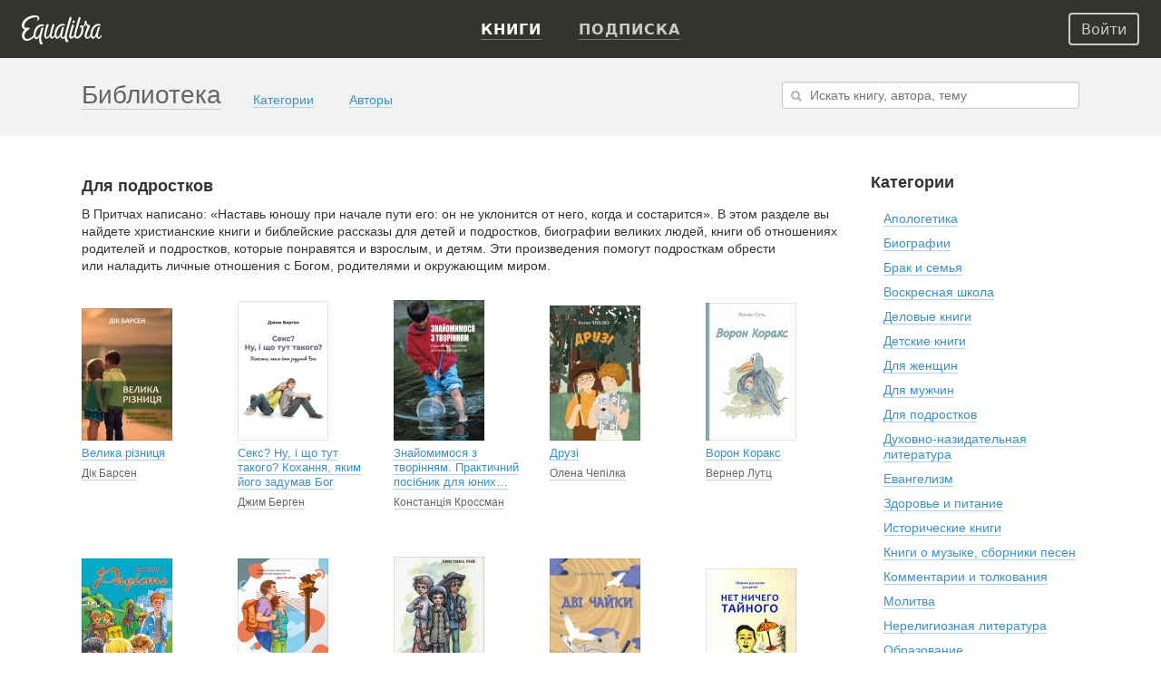

--- FILE ---
content_type: text/html; charset=UTF-8
request_url: https://equalibra.org/ru/category/young-adult/
body_size: 13136
content:
<!DOCTYPE html>
<!--[if lt IE 7]>
<html class="lt-ie9 lt-ie8 lt-ie7" prefix="og: http://ogp.me/ns#"> <![endif]-->
<!--[if IE 7]>
<html class="lt-ie9 lt-ie8" prefix="og: http://ogp.me/ns#"> <![endif]-->
<!--[if IE 8]>
<html class="lt-ie9" prefix="og: http://ogp.me/ns#"> <![endif]-->
<!--[if gt IE 8]><!-->
<html class="deploy-production"
      prefix="og: http://ogp.me/ns#" lang="ru"> <!--<![endif]-->
<head>
    <meta charset="utf-8">
    <meta http-equiv="X-UA-Compatible" content="IE=edge,chrome=1">
    <meta name="theme-color" content="#333330">

    <link rel="shortcut icon" type="image/x-icon" href="/favicon.ico?v=2">

    <link rel="stylesheet" media="all" href="/css/reset.css">
    <!--[if lt IE 10]>
    <link rel="stylesheet" media="all" href="/css/ie9.css">
    <![endif]-->

    <link rel="stylesheet" href="/css/style.css?v=24f5db28fcf241400724bbc60b672bf8">

    
    <link rel="apple-touch-icon" href="/apple-touch-icon.png">

    <meta property="og:url" content="https://equalibra.org/ru/category/young-adult/" />
<meta property="og:site_name" content="Эквалибра — электронные книги для христиан" />
<meta property="fb:app_id" content="819962901364197" />
<meta property="twitter:site" content="@equalibrabooks" />
<meta property="og:title" content="Для подростков — список электронных книг" />
<meta property="twitter:title" content="Для подростков — список электронных книг" />
<meta property="twitter:image:alt" content="Для подростков — список электронных книг" />
<meta property="og:description" content="В Притчах написано: «Наставь юношу при начале пути его: он не уклонится от него, когда и состарится». В этом разделе вы найдете христианские книги и библейские рассказы для детей и подростков, биографии великих людей, книги об отношениях родителей и подростков, которые понравятся и взрослым, и детям. Эти произведения помогут подросткам обрести или наладить личные отношения с Богом, родителями и окружающим миром." />
<meta property="twitter:description" content="В Притчах написано: «Наставь юношу при начале пути его: он не уклонится от него, когда и состарится». В этом разделе вы найдете христианские книги и библейские рассказы для детей и подростков, биографии великих людей, книги об отношениях родителей и подростков, которые понравятся и взрослым, и детям. Эти произведения помогут подросткам обрести или наладить личные отношения с Богом, родителями и окружающим миром." />
<meta name="description" content="В Притчах написано: «Наставь юношу при начале пути его: он не уклонится от него, когда и состарится». В этом разделе вы найдете христианские книги и библейские рассказы для детей и подростков, биографии великих людей, книги об отношениях родителей и подростков, которые понравятся и взрослым, и детям. Эти произведения помогут подросткам обрести или наладить личные отношения с Богом, родителями и окружающим миром." />
<meta property="og:image:secure_url" content="https://d348r2h59y5ilj.cloudfront.net/square_small/category/5f7460a8e0bc62.89076208/teen-books.png" />
<meta property="og:image" content="http://d348r2h59y5ilj.cloudfront.net/square_small/category/5f7460a8e0bc62.89076208/teen-books.png" />
<meta property="twitter:image" content="https://d348r2h59y5ilj.cloudfront.net/square_small/category/5f7460a8e0bc62.89076208/teen-books.png" />
<link title="Для подростков" rel="alternate" type="application/rss+xml" href="https://rss.equalibra.org/feed/category/young-adult" />
<link rel="image_src" href="https://d348r2h59y5ilj.cloudfront.net/square_small/category/5f7460a8e0bc62.89076208/teen-books.png" />
<link rel="canonical" href="https://equalibra.org/ru/category/young-adult/" />
<link hreflang="ru" rel="alternate" href="https://equalibra.org/ru/category/young-adult/" />
<link hreflang="uk" rel="alternate" href="https://equalibra.org/uk/category/young-adult/" />
<link hreflang="en" rel="alternate" href="https://equalibra.org/en/category/young-adult/" />
<title>Для подростков — список электронных книг</title>

    <meta name="apple-mobile-web-app-title" content="Для подростков">

    <meta name="viewport" content="width=1160">
    <meta name="apple-mobile-web-app-capable" content="yes">
    <meta name="mobile-web-app-capable" content="yes">
    <meta name="apple-mobile-web-app-status-bar-style" content="black">

    <meta name="apple-itunes-app" content="app-id=1154528575">

    <script type="text/javascript">
        var onReady = [];
    </script>
    <script src="/js/modernizr.custom.js"></script>

    <meta property="fb:pages" content="470717269609932" />

    <!-- Google Tag Manager -->
    <script>(function(w,d,s,l,i){w[l]=w[l]||[];w[l].push({'gtm.start':
            new Date().getTime(),event:'gtm.js'});var f=d.getElementsByTagName(s)[0],
            j=d.createElement(s),dl=l!='dataLayer'?'&l='+l:'';j.async=true;j.src=
            'https://www.googletagmanager.com/gtm.js?id='+i+dl;f.parentNode.insertBefore(j,f);
        })(window,document,'script','dataLayer','GTM-WV3JRP');</script>
    <!-- End Google Tag Manager -->

</head>

    <script>
        var _rollbarConfig = {
            accessToken: "46801b330bbc4170b83e4ca880350c1d",
            captureUncaught: true,
            captureUnhandledRejections: true,
            payload: {
                environment: "production"
            }
        };
        // Rollbar Snippet
        !function(r){function e(n){if(o[n])return o[n].exports;var t=o[n]={exports:{},id:n,loaded:!1};return r[n].call(t.exports,t,t.exports,e),t.loaded=!0,t.exports}var o={};return e.m=r,e.c=o,e.p="",e(0)}([function(r,e,o){"use strict";var n=o(1),t=o(4);_rollbarConfig=_rollbarConfig||{},_rollbarConfig.rollbarJsUrl=_rollbarConfig.rollbarJsUrl||"https://cdnjs.cloudflare.com/ajax/libs/rollbar.js/2.4.4/rollbar.min.js",_rollbarConfig.async=void 0===_rollbarConfig.async||_rollbarConfig.async;var a=n.setupShim(window,_rollbarConfig),l=t(_rollbarConfig);window.rollbar=n.Rollbar,a.loadFull(window,document,!_rollbarConfig.async,_rollbarConfig,l)},function(r,e,o){"use strict";function n(r){return function(){try{return r.apply(this,arguments)}catch(r){try{console.error("[Rollbar]: Internal error",r)}catch(r){}}}}function t(r,e){this.options=r,this._rollbarOldOnError=null;var o=s++;this.shimId=function(){return o},"undefined"!=typeof window&&window._rollbarShims&&(window._rollbarShims[o]={handler:e,messages:[]})}function a(r,e){if(r){var o=e.globalAlias||"Rollbar";if("object"==typeof r[o])return r[o];r._rollbarShims={},r._rollbarWrappedError=null;var t=new p(e);return n(function(){e.captureUncaught&&(t._rollbarOldOnError=r.onerror,i.captureUncaughtExceptions(r,t,!0),i.wrapGlobals(r,t,!0)),e.captureUnhandledRejections&&i.captureUnhandledRejections(r,t,!0);var n=e.autoInstrument;return e.enabled!==!1&&(void 0===n||n===!0||"object"==typeof n&&n.network)&&r.addEventListener&&(r.addEventListener("load",t.captureLoad.bind(t)),r.addEventListener("DOMContentLoaded",t.captureDomContentLoaded.bind(t))),r[o]=t,t})()}}function l(r){return n(function(){var e=this,o=Array.prototype.slice.call(arguments,0),n={shim:e,method:r,args:o,ts:new Date};window._rollbarShims[this.shimId()].messages.push(n)})}var i=o(2),s=0,d=o(3),c=function(r,e){return new t(r,e)},p=function(r){return new d(c,r)};t.prototype.loadFull=function(r,e,o,t,a){var l=function(){var e;if(void 0===r._rollbarDidLoad){e=new Error("rollbar.js did not load");for(var o,n,t,l,i=0;o=r._rollbarShims[i++];)for(o=o.messages||[];n=o.shift();)for(t=n.args||[],i=0;i<t.length;++i)if(l=t[i],"function"==typeof l){l(e);break}}"function"==typeof a&&a(e)},i=!1,s=e.createElement("script"),d=e.getElementsByTagName("script")[0],c=d.parentNode;s.crossOrigin="",s.src=t.rollbarJsUrl,o||(s.async=!0),s.onload=s.onreadystatechange=n(function(){if(!(i||this.readyState&&"loaded"!==this.readyState&&"complete"!==this.readyState)){s.onload=s.onreadystatechange=null;try{c.removeChild(s)}catch(r){}i=!0,l()}}),c.insertBefore(s,d)},t.prototype.wrap=function(r,e,o){try{var n;if(n="function"==typeof e?e:function(){return e||{}},"function"!=typeof r)return r;if(r._isWrap)return r;if(!r._rollbar_wrapped&&(r._rollbar_wrapped=function(){o&&"function"==typeof o&&o.apply(this,arguments);try{return r.apply(this,arguments)}catch(o){var e=o;throw e&&("string"==typeof e&&(e=new String(e)),e._rollbarContext=n()||{},e._rollbarContext._wrappedSource=r.toString(),window._rollbarWrappedError=e),e}},r._rollbar_wrapped._isWrap=!0,r.hasOwnProperty))for(var t in r)r.hasOwnProperty(t)&&(r._rollbar_wrapped[t]=r[t]);return r._rollbar_wrapped}catch(e){return r}};for(var u="log,debug,info,warn,warning,error,critical,global,configure,handleUncaughtException,handleUnhandledRejection,captureEvent,captureDomContentLoaded,captureLoad".split(","),f=0;f<u.length;++f)t.prototype[u[f]]=l(u[f]);r.exports={setupShim:a,Rollbar:p}},function(r,e){"use strict";function o(r,e,o){if(r){var t;if("function"==typeof e._rollbarOldOnError)t=e._rollbarOldOnError;else if(r.onerror){for(t=r.onerror;t._rollbarOldOnError;)t=t._rollbarOldOnError;e._rollbarOldOnError=t}var a=function(){var o=Array.prototype.slice.call(arguments,0);n(r,e,t,o)};o&&(a._rollbarOldOnError=t),r.onerror=a}}function n(r,e,o,n){r._rollbarWrappedError&&(n[4]||(n[4]=r._rollbarWrappedError),n[5]||(n[5]=r._rollbarWrappedError._rollbarContext),r._rollbarWrappedError=null),e.handleUncaughtException.apply(e,n),o&&o.apply(r,n)}function t(r,e,o){if(r){"function"==typeof r._rollbarURH&&r._rollbarURH.belongsToShim&&r.removeEventListener("unhandledrejection",r._rollbarURH);var n=function(r){var o,n,t;try{o=r.reason}catch(r){o=void 0}try{n=r.promise}catch(r){n="[unhandledrejection] error getting `promise` from event"}try{t=r.detail,!o&&t&&(o=t.reason,n=t.promise)}catch(r){t="[unhandledrejection] error getting `detail` from event"}o||(o="[unhandledrejection] error getting `reason` from event"),e&&e.handleUnhandledRejection&&e.handleUnhandledRejection(o,n)};n.belongsToShim=o,r._rollbarURH=n,r.addEventListener("unhandledrejection",n)}}function a(r,e,o){if(r){var n,t,a="EventTarget,Window,Node,ApplicationCache,AudioTrackList,ChannelMergerNode,CryptoOperation,EventSource,FileReader,HTMLUnknownElement,IDBDatabase,IDBRequest,IDBTransaction,KeyOperation,MediaController,MessagePort,ModalWindow,Notification,SVGElementInstance,Screen,TextTrack,TextTrackCue,TextTrackList,WebSocket,WebSocketWorker,Worker,XMLHttpRequest,XMLHttpRequestEventTarget,XMLHttpRequestUpload".split(",");for(n=0;n<a.length;++n)t=a[n],r[t]&&r[t].prototype&&l(e,r[t].prototype,o)}}function l(r,e,o){if(e.hasOwnProperty&&e.hasOwnProperty("addEventListener")){for(var n=e.addEventListener;n._rollbarOldAdd&&n.belongsToShim;)n=n._rollbarOldAdd;var t=function(e,o,t){n.call(this,e,r.wrap(o),t)};t._rollbarOldAdd=n,t.belongsToShim=o,e.addEventListener=t;for(var a=e.removeEventListener;a._rollbarOldRemove&&a.belongsToShim;)a=a._rollbarOldRemove;var l=function(r,e,o){a.call(this,r,e&&e._rollbar_wrapped||e,o)};l._rollbarOldRemove=a,l.belongsToShim=o,e.removeEventListener=l}}r.exports={captureUncaughtExceptions:o,captureUnhandledRejections:t,wrapGlobals:a}},function(r,e){"use strict";function o(r,e){this.impl=r(e,this),this.options=e,n(o.prototype)}function n(r){for(var e=function(r){return function(){var e=Array.prototype.slice.call(arguments,0);if(this.impl[r])return this.impl[r].apply(this.impl,e)}},o="log,debug,info,warn,warning,error,critical,global,configure,handleUncaughtException,handleUnhandledRejection,_createItem,wrap,loadFull,shimId,captureEvent,captureDomContentLoaded,captureLoad".split(","),n=0;n<o.length;n++)r[o[n]]=e(o[n])}o.prototype._swapAndProcessMessages=function(r,e){this.impl=r(this.options);for(var o,n,t;o=e.shift();)n=o.method,t=o.args,this[n]&&"function"==typeof this[n]&&("captureDomContentLoaded"===n||"captureLoad"===n?this[n].apply(this,[t[0],o.ts]):this[n].apply(this,t));return this},r.exports=o},function(r,e){"use strict";r.exports=function(r){return function(e){if(!e&&!window._rollbarInitialized){r=r||{};for(var o,n,t=r.globalAlias||"Rollbar",a=window.rollbar,l=function(r){return new a(r)},i=0;o=window._rollbarShims[i++];)n||(n=o.handler),o.handler._swapAndProcessMessages(l,o.messages);window[t]=n,window._rollbarInitialized=!0}}}}]);
        // End Rollbar Snippet
    </script>


<body>
    <!-- Google Tag Manager (noscript) -->
    <noscript><iframe src="https://www.googletagmanager.com/ns.html?id=GTM-WV3JRP"
                      height="0" width="0" style="display:none;visibility:hidden"></iframe></noscript>
    <!-- End Google Tag Manager (noscript) -->

<header>
        <span itemscope class="hidden" itemtype="https://schema.org/BreadcrumbList">
        <span itemprop="itemListElement" itemscope itemtype="https://schema.org/ListItem">
            <a href="/" id="/" itemscope itemtype="https://schema.org/WebPage" itemprop="item">
                <span itemprop="name">Главная</span>
            </a>
            <meta itemprop="position" content="1" />
        </span>

                
        <span>
            <span itemprop="itemListElement" itemscope itemtype="https://schema.org/ListItem">
                <a href="/ru/library/" id="/ru/library/" itemscope itemtype="https://schema.org/WebPage" itemprop="item">
                    <span itemprop="name">Библиотека</span>
                </a>
                <meta itemprop="position" content="2" />
            </span>


                
        <span>
            <span itemprop="itemListElement" itemscope itemtype="https://schema.org/ListItem">
                <a href="/ru/categories/" id="/ru/categories/" itemscope itemtype="https://schema.org/WebPage" itemprop="item">
                    <span itemprop="name">Категории</span>
                </a>
                <meta itemprop="position" content="3" />
            </span>


        
                </span>
                </span>
            </span>
    
    <div class="mainMenu menu">
             <div class="widget widget-menu-new widget-MenuNew"><a href="/ru/index/" id="big-logo">
    <svg xmlns="http://www.w3.org/2000/svg" width="88" height="32" fill="currentColor" role="img" aria-labelledby="svg-big-logo-title">
        <title id="svg-big-logo-title">Эквалибра — электронные книги для христиан</title>
        <path d="M57.65 8.03c.59-.36 1.24-.75.82-1.67-.5-1.13-2.01-.78-2.01-.78-.29.61-.79 1.67-.53 2.22.3.64 1.14.59 1.72.23m-2.93-4.15c.18-.59.33-1 .12-1.37-.55-.97-2.12-.6-2.12-.6a304.13 304.13 0 00-5.23 19.82l-.1.65c-.58.85-1.27 1.62-2 1.72-.72.1-1.44-.5-.9-2.77.63-2.73 1.12-4.6 1.85-6.92.18-.58.24-.89.03-1.21-.58-.86-1.76-.57-1.76-.57a83.65 83.65 0 00-1.94 6.85c-.58 2.1-2.58 4.71-3.61 4.38-.87-.28-1.17-2.24-.58-4.96.58-2.62 2.09-5.65 4.11-6.85a5.7 5.7 0 013.78-.89c.42.04.98.23 1.1.28.34-.72-.12-1.72-1.11-1.97a7.25 7.25 0 00-4.37.54c-2.95 1.3-4.95 4.6-5.63 8.22-.24 1.25-.3 2.33-.23 3.27-.75 1.24-1.84 2.67-2.66 2.31-.45-.2-.5-1.24-.46-1.7.2-2.25.95-5.1 2.82-10.69.26-.7.3-1.1-.03-1.47-.53-.57-1.84-.42-1.84-.42a118.51 118.51 0 00-2.87 10.06c-.4 1.72-2.46 4.83-3.65 4.34-.7-.28-.63-1.94-.56-2.7.2-2.34 1.12-5.29 2.58-10.05.09-.29.38-.89-.07-1.27-.7-.6-1.86-.35-1.86-.35-1.41 4.27-2.8 9.35-2.8 12.79 0 2.62 1.78 3.39 2.44 3.4 2.15 0 3.95-3.16 3.95-3.16.1 1.84.7 2.98 1.76 3.14 1.15.18 2.57-1.24 3.55-2.52.46 1.52 1.32 2.35 2.13 2.52 1.88.37 3.96-3 3.96-3s.37 2.7 2.09 3c.96.17 1.85-.36 2.65-1.2a9.5 9.5 0 001.14 4.17c.33.6 1.28 1 2.08.67.92-.38.94-1.16.94-1.16-1.07-1.14-2.35-3.55-1.56-6.98 1.2-5.21 2.58-10.2 4.86-17.35"/>
        <path d="M87.08 21.5c-.2 1.56-1.39 2.73-2.25 2.57-.5-.1-.98-.47-.87-2.28.17-2.63 1.1-5.12 1.9-7.39.2-.57.27-.76.02-1.21-.47-.83-1.73-.57-1.73-.57a53.73 53.73 0 00-1.99 6.84c-.55 1.97-2.53 4.7-3.55 4.37-.85-.28-1.14-2.24-.56-4.95.56-2.62 2.05-5.65 4.04-6.84.95-.57 2.39-1.19 4.8-.61.4-.77.04-1.52-.97-1.85a6.4 6.4 0 00-4.42.42c-2.9 1.3-4.87 4.6-5.54 8.21-.19 1-.26 1.9-.24 2.7-.56 1.46-1.8 2.82-2.77 3.16-.69.24-1.27.14-1.35-1.1-.17-2.84 1.58-5.9 3.38-10.15.68-1.6.39-1.97-.45-2.17-1.48-.35-2.32-.72-3.16-2.19.34-1.3.1-2.3.1-2.3-.71-.5-1.7-.43-2.08.2-.27.45-.15 1.2.11 1.88-.2 1.88-.85 2.98-2.19 3.66-.44-.8-1.43-1.27-2.26-.82-1.2.65-.72 2.15-.72 2.15s.69.15 1.51.1c.24 3.4-.68 7.34-3.1 9.49-1.9 1.67-3.78 1.49-2.5-3.36 1.36-5.18 2.1-8.08 4.07-14.45.38-1.24.77-2.12.44-2.61-.55-.85-1.96-.47-1.96-.47A334.6 334.6 0 0058.2 19c-.24.97-.35 1.88-.36 2.69-1.04 1.17-3 2.56-3.32 1.25-.24-1.03 1.3-6.32 2.83-10.82.2-.59.35-1.06-.06-1.53-.52-.6-1.86-.42-1.86-.42-1.14 3.79-2.38 8.3-3.07 11.52-.53 2.5.37 3.62 1.33 3.95 1.46.49 3.27-1.09 4.33-2.27.34 1.33 1.13 2.18 2.4 2.34 1.04.13 2.93-.72 4.32-2 2.23-2.06 3.91-6.17 3.08-10.87 1.14-.49 2.13-1.6 2.9-2.82.51.77.7 1.4 1.67 2.04-.61 2.4-2.3 5.84-2.85 8.28-.88 3.98 1.04 5.53 2.84 5.38 1.57-.14 2.81-1.47 3.6-2.72.44 1.67 1.33 2.6 2.17 2.77 1.84.38 3.87-3.07 3.87-3.07s.3 2.65 2.14 3.02c1.3.26 2.53-.28 3.35-1.7.35-.61.87-2.2-.42-2.51M22.71 9.75c-4.81 0-7.5 3.24-8.98 7.45a11.13 11.13 0 00-.63 4.64c-1.37 1.52-3.3 3.12-5.4 3.8C2.22 27.4 1.2 20.8 6 16.82c.43-.36 1.38-1.17 2.43-1.88.86-.59.05-1.32-1.24-1.46-.92-.1-1.7.44-3.01.1-1.47-.37-1.85-2.2-1.15-4 1.78-4.55 7.25-7.35 11.64-7.52 2.02-.08 2.78.52 2.94 1.13.18.69-.15 1.52-1.07 1.97.6.95 3.38-.1 2.8-2.59-.28-1.16-1.7-2.46-4.4-2.57C9.36-.22 2.56 2.82.45 8.51c-1.08 2.91-.23 6.4 2.67 7.01l.08.02c-6.15 6.72-1.86 13.23 3.37 12.42 3.16-.49 5.52-2.54 6.95-4.1a4.4 4.4 0 001.52 2.2c2.07 1.4 4.37-2.88 4.33-2.7-.6 3.07-.1 5.8.56 7.49.34.89.8 1.36 1.35 1.4 1.14.07 1.84-.54 1.89-1.44-1.62-1.9-1.96-5.23-1.76-6.85.32-2.6 2.17-8.93 2.27-9.26.15-.45.16-.8-.06-1.11-.5-.7-1.73-.44-1.73-.44-1 3.21-1.14 3.8-1.94 6.86-.67 1.52-2.89 5.2-4.08 4.13-.78-.7-1.09-2.47-.18-5.6.84-2.9 2.64-5.34 4.57-6.25a6.39 6.39 0 013.62-.63c.2.02.66.13.66.13.63-1.02-.47-2.04-1.83-2.04"/>
    </svg>
</a>
<a href="/ru/index/" id="small-logo">
    <svg xmlns="http://www.w3.org/2000/svg" width="27" height="32" fill="currentColor" role="img" aria-labelledby="svg-small-logo-title">
        <title id="svg-small-logo-title">Эквалибра — электронные книги для христиан</title>
        <path d="M22.68 9.68c-4.81 0-7.5 3.2-8.97 7.39a10.96 10.96 0 00-.62 4.6c-1.38 1.5-3.31 3.1-5.4 3.76-5.47 1.75-6.5-4.78-1.7-8.74.43-.35 1.38-1.15 2.43-1.86.86-.58.05-1.3-1.24-1.45-.91-.1-1.7.44-3 .11-1.47-.37-1.85-2.2-1.15-3.98C4.81 5 10.27 2.2 14.65 2.05c2.01-.07 2.77.51 2.93 1.12.19.69-.14 1.52-1.06 1.96.6.94 3.37-.1 2.79-2.57-.28-1.15-1.7-2.44-4.4-2.55C9.36-.22 2.57 2.8.46 8.44c-1.08 2.9-.23 6.36 2.66 6.96l.09.02c-6.15 6.66-1.87 13.12 3.36 12.32 3.16-.48 5.51-2.52 6.94-4.07.36 1 .9 1.77 1.51 2.19 2.07 1.39 4.37-2.86 4.33-2.68-.6 3.04-.09 5.75.56 7.43.34.88.8 1.35 1.35 1.38 1.13.08 1.83-.53 1.88-1.42-1.6-1.89-1.95-5.19-1.75-6.8.31-2.57 2.16-8.86 2.27-9.18.14-.45.16-.8-.07-1.11-.49-.7-1.73-.43-1.73-.43-.99 3.19-1.13 3.77-1.93 6.8-.67 1.5-2.88 5.16-4.08 4.1-.77-.69-1.08-2.45-.17-5.56.84-2.87 2.63-5.3 4.56-6.2a6.4 6.4 0 014.28-.5c.62-1-.48-2.01-1.84-2.01"/>
    </svg>
</a>
<div class="menu-actions" itemscope itemtype="http://schema.org/SiteNavigationElement">
    <ul>
                    <li><a href="/ru/library/" class="active"><b>Книги</b></a></li>
                <li><a href="/ru/pricing/"><b>Подписка</b></a></li>
        <li class="mobile-menu">
            <div class="mobile-menu-button"><img src="/img/expand-more-white.svg" alt="expand menu" width="24" height="24"></div>
        </li>
    </ul>
</div>
<div class="menu-mobile">
    <ul>
                <li><a href="/ru/pricing/"><b>Подписка</b></a></li>
    </ul>
</div></div>            <aside>
                <div class="widget widget-menu-user-new widget-UserMenuNew"><button class="btn-white-inverse btn-sm login-button" id="login-button" rel="popup" rev="#modal-login">Войти</button></div>            </aside>
    </div>
    <div class="secondary">
        <div class="container">
            <div class="top"><div class="widget widget-system-message widget-SystemMessage"></div></div>
            <div class="section">
                <div class="widget widget-menu-library widget-Menu"><h2><a href="/ru/library/">Библиотека</a></h2>
    
    <nav>
        <ul>
                        <li data-id="categories" class=""><a href="/ru/categories/"><em>Категории</em></a></li>
        
                        <li data-id="authors" class=""><a href="/ru/authors/"><em>Авторы</em></a></li>
        
        </ul>
    </nav></div>            </div>
            <aside>
                <div class="widget widget-form-search widget-SearchForm"><form action="/search/" method="get">
    <input autocomplete="off" class="input inline search escapable resetable" type="text" name="q" placeholder="Искать книгу, автора, тему" x-webkit-speech>
    <div class="input-reset hidden"></div>
    <div class="search-popup" rel="popup"></div>
</form>

<div class="popup-content hidden" data-position="right" data-direction="down">

    <div class="results-content">

        <ul class="search-results">
            <div class="scroll-content" data-scroll-height="400" data-scroll-width="100%">
                    <li class="empty">
                        &nbsp;<br>&nbsp;
                    </li>
            </div>
        </ul>


    </div>
    <!--<div class="show-all">-->
        <!--<a href="/">Все результаты поиска</a>-->
    <!--</div>-->

</div></div>            </aside>
        </div>
        <div class="clear"></div>
    </div>
</header>

<div class="main_top">
    <div class="container">
            </div>
</div>


<section class="main container">
    <div class="section">
        <div class="widget widget-category-info widget-CategoryInfo"></div><div class="widget widget-category-books widget-BookGrid"><h2 >
            <em >Для подростков</em>
            <em ></em>
    <span class="primary">
    </span>


    
</h2>

    <p>В Притчах написано: «Наставь юношу при начале пути его: он не уклонится от него, когда и состарится». В этом разделе вы найдете христианские книги и библейские рассказы для детей и подростков, биографии великих людей, книги об отношениях родителей и подростков, которые понравятся и взрослым, и детям. Эти произведения помогут подросткам обрести или наладить личные отношения с Богом, родителями и окружающим миром.</p>


<ul class="grid">
        <li class=" ">
            <div class="cover">
                <div class="wrapper">
                        <a href="/ru/book/velika-riznitsya/" class="image-frame" title="Велика різниця"><img src="https://d348r2h59y5ilj.cloudfront.net/small/book/64d8d12aa735a8.59366164/3319-velika-riznitsya.jpg" alt="Велика різниця">
                        </a>
                        
                </div>
            </div>
            <div class="title" title="Велика різниця">
                    <a href="/ru/book/velika-riznitsya/">Велика різниця</a>
            </div>
            <div class="author">
                        <a href="/ru/author/dick-baarsen/">Дік Барсен</a>
            </div>
        </li>
        <li class=" ">
            <div class="cover">
                <div class="wrapper">
                        <a href="/ru/book/seks-nu-i-scho-tut-takogo/" class="image-frame" title="Секс? Ну, і що тут такого? Кохання, яким його задумав Бог"><img src="https://d348r2h59y5ilj.cloudfront.net/small/book/6411a990b0c0e6.16705975/3276-seks-nu-i-scho-tut-takogo.png" alt="Секс? Ну, і що тут такого? Кохання, яким його задумав Бог">
                        </a>
                        
                </div>
            </div>
            <div class="title" title="Секс? Ну, і що тут такого? Кохання, яким його задумав Бог">
                    <a href="/ru/book/seks-nu-i-scho-tut-takogo/">Секс? Ну, і що тут такого? Кохання, яким його задумав Бог</a>
            </div>
            <div class="author">
                        <a href="/ru/author/jim-burgen/">Джим Берген</a>
            </div>
        </li>
        <li class=" ">
            <div class="cover">
                <div class="wrapper">
                        <a href="/ru/book/znayomimosya-z-tvorinnyam/" class="image-frame" title="Знайомимося з творінням. Практичний посібник для юних натуралістів"><img src="https://d348r2h59y5ilj.cloudfront.net/small/book/5fb0d6bee144b0.29941064/2829-znayomimosya-z-tvorinnyam.jpg" alt="Знайомимося з творінням. Практичний посібник для юних&hellip;">
                        </a>
                        
                </div>
            </div>
            <div class="title" title="Знайомимося з творінням. Практичний посібник для юних натуралістів">
                    <a href="/ru/book/znayomimosya-z-tvorinnyam/">Знайомимося з творінням. Практичний посібник для юних&hellip;</a>
            </div>
            <div class="author">
                        <a href="/ru/author/constance-h-crossman/">Констанція Кроссман</a>
            </div>
        </li>
        <li class=" ">
            <div class="cover">
                <div class="wrapper">
                        <a href="/ru/book/druzi-olena-chepilka/" class="image-frame" title="Друзі"><img src="https://d348r2h59y5ilj.cloudfront.net/small/book/6150eaf4875a34.70829538/3070-druzi-olena-chepilka.jpg" alt="Друзі">
                        </a>
                        
                </div>
            </div>
            <div class="title" title="Друзі">
                    <a href="/ru/book/druzi-olena-chepilka/">Друзі</a>
            </div>
            <div class="author">
                        <a href="/ru/author/elena-chepilka/">Олена Чепілка</a>
            </div>
        </li>
        <li class=" ">
            <div class="cover">
                <div class="wrapper">
                        <a href="/ru/book/voron-koraks/" class="image-frame" title="Ворон Коракс"><img src="https://d348r2h59y5ilj.cloudfront.net/small/book/6150ec4d0ed4a5.66557557/3071-voron-koraks.jpg" alt="Ворон Коракс">
                        </a>
                        
                </div>
            </div>
            <div class="title" title="Ворон Коракс">
                    <a href="/ru/book/voron-koraks/">Ворон Коракс</a>
            </div>
            <div class="author">
                        <a href="/ru/author/verner-lutz/">Вернер Лутц</a>
            </div>
        </li>
        <li class=" ">
            <div class="cover">
                <div class="wrapper">
                        <a href="/ru/book/radist/" class="image-frame" title="Радість"><img src="https://d348r2h59y5ilj.cloudfront.net/small/book/6177e298774e65.51001525/3068-radist.jpg" alt="Радість">
                        </a>
                        
                </div>
            </div>
            <div class="title" title="Радість">
                    <a href="/ru/book/radist/">Радість</a>
            </div>
            <div class="author">
                        <a href="/ru/author/elena-chepilka/">Олена Чепілка</a>
            </div>
        </li>
        <li class=" ">
            <div class="cover">
                <div class="wrapper">
                        <a href="/ru/book/prikladnye-pritchi-dlya-starshih/" class="image-frame" title="Прикладные Притчи. 80 занятий для детей старшего подросткового возраста"><img src="https://d348r2h59y5ilj.cloudfront.net/small/book/611b78ef36c962.21967496/3044-prikladnye-pritchi-dlya-starshih.jpg" alt="Прикладные Притчи. 80 занятий для детей старшего&hellip;">
                                    <div class="badge-free">Бесплатно</div>
                        </a>
                        
                </div>
            </div>
            <div class="title" title="Прикладные Притчи. 80 занятий для детей старшего подросткового возраста">
                    <a href="/ru/book/prikladnye-pritchi-dlya-starshih/">Прикладные Притчи. 80 занятий для детей старшего&hellip;</a>
            </div>
            <div class="author">
                        <a href="/ru/author/dara-halydier/">Дара Халидиер</a>
            </div>
        </li>
        <li class=" ">
            <div class="cover">
                <div class="wrapper">
                        <a href="/ru/book/druzi/" class="image-frame" title="Друзі"><img src="https://d348r2h59y5ilj.cloudfront.net/small/book/6149b44887b8c1.97741943/3061-druzi.jpg" alt="Друзі">
                        </a>
                        
                </div>
            </div>
            <div class="title" title="Друзі">
                    <a href="/ru/book/druzi/">Друзі</a>
            </div>
            <div class="author">
                        <a href="/ru/author/kristina-royova/">Христина Рой</a>
            </div>
        </li>
        <li class=" ">
            <div class="cover">
                <div class="wrapper">
                        <a href="/ru/book/dvi-chayki/" class="image-frame" title="Дві чайки"><img src="https://d348r2h59y5ilj.cloudfront.net/small/book/6146ff406b5513.01390656/3060-dvi-chayki.jpg" alt="Дві чайки">
                        </a>
                        
                </div>
            </div>
            <div class="title" title="Дві чайки">
                    <a href="/ru/book/dvi-chayki/">Дві чайки</a>
            </div>
            <div class="author">
                        <a href="/ru/author/elena-chepilka/">Олена Чепілка</a>
            </div>
        </li>
        <li class=" ">
            <div class="cover">
                <div class="wrapper">
                        <a href="/ru/book/net-nichego-taynogo-sbornik-rasskazov-dlya-detey/" class="image-frame" title="Нет ничего тайного. Сборник рассказов для детей"><img src="https://d348r2h59y5ilj.cloudfront.net/small/book/612f662c9412b3.28690470/3049-net-nichego-taynogo-sbornik-rasskazov-dlya-detey.jpg" alt="Нет ничего тайного. Сборник рассказов для детей">
                        </a>
                        
                </div>
            </div>
            <div class="title" title="Нет ничего тайного. Сборник рассказов для детей">
                    <a href="/ru/book/net-nichego-taynogo-sbornik-rasskazov-dlya-detey/">Нет ничего тайного. Сборник рассказов для детей</a>
            </div>
            <div class="author">
            </div>
        </li>
        <li class=" ">
            <div class="cover">
                <div class="wrapper">
                        <a href="/ru/book/prikladnye-pritchi-dlya-mladshih/" class="image-frame" title="Прикладные Притчи. 36 занятий для детей младшего подросткового возраста"><img src="https://d348r2h59y5ilj.cloudfront.net/small/book/611b6fcd070c22.19975588/3043-prikladnye-pritchi-36-zanyatiy-dlya-detey-mladshego-podrostkovogo-vozrasta.jpg" alt="Прикладные Притчи. 36 занятий для детей младшего&hellip;">
                                    <div class="badge-free">Бесплатно</div>
                        </a>
                        
                </div>
            </div>
            <div class="title" title="Прикладные Притчи. 36 занятий для детей младшего подросткового возраста">
                    <a href="/ru/book/prikladnye-pritchi-dlya-mladshih/">Прикладные Притчи. 36 занятий для детей младшего&hellip;</a>
            </div>
            <div class="author">
                        <a href="/ru/author/dara-halydier/">Дара Халидиер</a>
            </div>
        </li>
        <li class=" ">
            <div class="cover">
                <div class="wrapper">
                        <a href="/ru/book/s-nim-byl-bog/" class="image-frame" title="С ним был Бог"><img src="https://d348r2h59y5ilj.cloudfront.net/small/book/5fb0d6b09c7324.78399922/2832-s-nim-byl-bog.jpg" alt="С ним был Бог">
                        </a>
                        
                </div>
            </div>
            <div class="title" title="С ним был Бог">
                    <a href="/ru/book/s-nim-byl-bog/">С ним был Бог</a>
            </div>
            <div class="author">
                        <a href="/ru/author/kristina-royova/">Кристина Рой</a>
            </div>
        </li>
        <li class=" ">
            <div class="cover">
                <div class="wrapper">
                        <a href="/ru/book/z-nim-buv-bog/" class="image-frame" title="З ним був Бог"><img src="https://d348r2h59y5ilj.cloudfront.net/small/book/5fb0d6b8b132c0.42186980/2831-z-nim-buv-bog.jpg" alt="З ним був Бог">
                        </a>
                        
                </div>
            </div>
            <div class="title" title="З ним був Бог">
                    <a href="/ru/book/z-nim-buv-bog/">З ним був Бог</a>
            </div>
            <div class="author">
                        <a href="/ru/author/kristina-royova/">Христина Рой</a>
            </div>
        </li>
        <li class=" ">
            <div class="cover">
                <div class="wrapper">
                        <a href="/ru/book/put-v-sad-rasskaz-o-zhizni-lyudey-do-potopa/" class="image-frame" title="Путь в Сад. Рассказ о жизни людей до Потопа"><img src="https://d348r2h59y5ilj.cloudfront.net/small/book/5fb0d75af1a8d3.55766317/2796-put-v-sad-rasskaz-o-zhizni-lyudey-do-potopa.jpg" alt="Путь в Сад. Рассказ о жизни людей до Потопа">
                        </a>
                        
                </div>
            </div>
            <div class="title" title="Путь в Сад. Рассказ о жизни людей до Потопа">
                    <a href="/ru/book/put-v-sad-rasskaz-o-zhizni-lyudey-do-potopa/">Путь в Сад. Рассказ о жизни людей до Потопа</a>
            </div>
            <div class="author">
                        <a href="/ru/author/waldemar-zorn/">Вальдемар Цорн</a>
            </div>
        </li>
        <li class=" ">
            <div class="cover">
                <div class="wrapper">
                        <a href="/ru/book/pollianna-ukr/" class="image-frame" title="Полліанна"><img src="https://d348r2h59y5ilj.cloudfront.net/small/book/5fb0d8468d8e33.96389525/2757-pollianna-ukr.jpg" alt="Полліанна">
                        </a>
                        
                </div>
            </div>
            <div class="title" title="Полліанна">
                    <a href="/ru/book/pollianna-ukr/">Полліанна</a>
            </div>
            <div class="author">
                        <a href="/ru/author/eleanor-porter/">Елеонор Портер</a>
            </div>
        </li>
        <li class=" ">
            <div class="cover">
                <div class="wrapper">
                        <a href="/ru/book/geyner-i-syuzi-sbornik-rasskazov/" class="image-frame" title="Гейнер и Сюзи. Сборник рассказов"><img src="https://d348r2h59y5ilj.cloudfront.net/small/book/5fb0d8d8080638.05975338/2709-geyner-i-syuzi-sbornik-rasskazov.jpg" alt="Гейнер и Сюзи. Сборник рассказов">
                        </a>
                        
                </div>
            </div>
            <div class="title" title="Гейнер и Сюзи. Сборник рассказов">
                    <a href="/ru/book/geyner-i-syuzi-sbornik-rasskazov/">Гейнер и Сюзи. Сборник рассказов</a>
            </div>
            <div class="author">
            </div>
        </li>
        <li class=" ">
            <div class="cover">
                <div class="wrapper">
                        <a href="/ru/book/puteshestvie-v-god-33/" class="image-frame" title="Путешествие в год 33-й"><img src="https://d348r2h59y5ilj.cloudfront.net/small/book/5fb0db12293d88.90461312/2547-puteshestvie-v-god-33.jpg" alt="Путешествие в год 33-й">
                        </a>
                        
                </div>
            </div>
            <div class="title" title="Путешествие в год 33-й">
                    <a href="/ru/book/puteshestvie-v-god-33/">Путешествие в год 33-й</a>
            </div>
            <div class="author">
                        <a href="/ru/author/lisbeth-nilsson/">Лисбет Нильсон</a>
            </div>
        </li>
        <li class=" ">
            <div class="cover">
                <div class="wrapper">
                        <a href="/ru/book/belaya-koroleva-povest-o-meri-slessor/" class="image-frame" title="Белая королева. Повесть о Мэри Слессор"><img src="https://d348r2h59y5ilj.cloudfront.net/small/book/5fb0db361c0103.92465434/2533-belaya-koroleva-povest-o-meri-slessor.jpg" alt="Белая королева. Повесть о Мэри Слессор">
                        </a>
                        
                </div>
            </div>
            <div class="title" title="Белая королева. Повесть о Мэри Слессор">
                    <a href="/ru/book/belaya-koroleva-povest-o-meri-slessor/">Белая королева. Повесть о Мэри Слессор</a>
            </div>
            <div class="author">
                        <a href="/ru/author/donald-mcfarlan/">Дональд Макфарлен</a>
            </div>
        </li>
        <li class=" ">
            <div class="cover">
                <div class="wrapper">
                        <a href="/ru/book/nauka-i-bibliya-prostye-opyty-proyasnyayuschie-bibleyskie-istiny/" class="image-frame" title="Наука и Библия. Простые опыты, проясняющие библейские истины"><img src="https://d348r2h59y5ilj.cloudfront.net/small/book/5fb0db45994006.04725699/2526-nauka-i-bibliya-prostye-opyty-proyasnyayuschie-bibleyskie-istiny.jpg" alt="Наука и Библия. Простые опыты, проясняющие библейские истины">
                        </a>
                        
                </div>
            </div>
            <div class="title" title="Наука и Библия. Простые опыты, проясняющие библейские истины">
                    <a href="/ru/book/nauka-i-bibliya-prostye-opyty-proyasnyayuschie-bibleyskie-istiny/">Наука и Библия. Простые опыты, проясняющие библейские истины</a>
            </div>
            <div class="author">
                        <a href="/ru/author/donald-b-deyoung/">Дональд Б. Деянг</a>
            </div>
        </li>
        <li class=" ">
            <div class="cover">
                <div class="wrapper">
                        <a href="/ru/book/seks-nu-i-chto-tut-takogo/" class="image-frame" title="Секс? Ну, и что тут такого? Любовь, какой ее задумал Бог"><img src="https://d348r2h59y5ilj.cloudfront.net/small/book/5fb0dccb42c412.58876739/2446-seks-nu-i-chto-tut-takogo-lyubov-kakoy-ee-zadumal-bog.jpg" alt="Секс? Ну, и что тут такого? Любовь, какой ее задумал Бог">
                        </a>
                        
                </div>
            </div>
            <div class="title" title="Секс? Ну, и что тут такого? Любовь, какой ее задумал Бог">
                    <a href="/ru/book/seks-nu-i-chto-tut-takogo/">Секс? Ну, и что тут такого? Любовь, какой ее задумал Бог</a>
            </div>
            <div class="author">
                        <a href="/ru/author/jim-burgen/">Джим Берген</a>
            </div>
        </li>
</ul>
<div class="clear"></div>
<div class="grid-loader"><div class="loader"></div></div>
<div class="clear"></div>

    <span class="bottom_text">
        <p>Эту страницу находят по запросам: христианские книги для подростков, христианские книги для детей, рассказы для подростков, художественная литература, христианский янг-эдалт, библейские истории для детей. Христианская библиотека Эквалибра предлагает вам не скачать книгу, а читать ее онлайн в удобном приложении-читалке. Многие христианские книги можно читать бесплатно, а некоторые — по подписке. А скоро вы сможете еще и слушать аудиокниги в хорошем качестве.</p>

    </span></div>        &nbsp;
    </div>
    <aside>
        <div class="widget widget-categories widget-Menu"><h2>Категории</h2>
    
    <nav>
        <ul>
                        <li data-id="13" class=""><a href="/ru/category/apologetics/"><em>Апологетика</em></a></li>
        
                        <li data-id="7" class=""><a href="/ru/category/biographies/"><em>Биографии</em></a></li>
        
                        <li data-id="15" class=""><a href="/ru/category/family/"><em>Брак и семья</em></a></li>
        
                        <li data-id="22" class=""><a href="/ru/category/sunday-school/"><em>Воскресная школа</em></a></li>
        
                        <li data-id="9" class=""><a href="/ru/category/business/"><em>Деловые книги</em></a></li>
        
                        <li data-id="8" class=""><a href="/ru/category/childrens-books/"><em>Детские книги</em></a></li>
        
                        <li data-id="21" class=""><a href="/ru/category/women/"><em>Для женщин</em></a></li>
        
                        <li data-id="19" class=""><a href="/ru/category/men/"><em>Для мужчин</em></a></li>
        
                        <li data-id="26" class=""><a href="/ru/category/young-adult/"><em>Для подростков</em></a></li>
        
                        <li data-id="17" class=""><a href="/ru/category/spiritual-growth/"><em>Духовно-назидательная литература</em></a></li>
        
                        <li data-id="28" class=""><a href="/ru/category/evangelism/"><em>Евангелизм</em></a></li>
        
                        <li data-id="33" class=""><a href="/ru/category/health-and-dieting/"><em>Здоровье и питание</em></a></li>
        
                        <li data-id="16" class=""><a href="/ru/category/historical-books/"><em>Исторические книги</em></a></li>
        
                        <li data-id="30" class=""><a href="/ru/category/music-books/"><em>Книги о музыке, сборники песен</em></a></li>
        
                        <li data-id="24" class=""><a href="/ru/category/commentaries/"><em>Комментарии и толкования</em></a></li>
        
                        <li data-id="18" class=""><a href="/ru/category/prayer/"><em>Молитва</em></a></li>
        
                        <li data-id="31" class=""><a href="/ru/category/non-religious/"><em>Нерелигиозная литература</em></a></li>
        
                        <li data-id="10" class=""><a href="/ru/category/education/"><em>Образование</em></a></li>
        
                        <li data-id="34" class=""><a href="/ru/category/periodicals/"><em>Периодика</em></a></li>
        
                        <li data-id="32" class=""><a href="/ru/category/programs-and-tutorials/"><em>Программы и пособия</em></a></li>
        
                        <li data-id="23" class=""><a href="/ru/category/sermons/"><em>Проповеди</em></a></li>
        
                        <li data-id="20" class=""><a href="/ru/category/ministry/"><em>Служение</em></a></li>
        
                        <li data-id="29" class=""><a href="/ru/category/prose-and-poetry/"><em>Стихи, поэзия</em></a></li>
        
                        <li data-id="14" class=""><a href="/ru/category/theology/"><em>Теология</em></a></li>
        
                        <li data-id="25" class=""><a href="/ru/category/christian-life/"><em>Христианская жизнь</em></a></li>
        
                        <li data-id="27" class=""><a href="/ru/category/christianity-and-other-religions/"><em>Христианство и другие религии</em></a></li>
        
                        <li data-id="11" class=""><a href="/ru/category/fiction/"><em>Художественная литература</em></a></li>
        
        </ul>
    </nav></div>    </aside>
    <div class="clear"></div>
</section>

<footer>
    <div class="container">
        <div class="section">
            <div class="widget widget-logo-footer widget-Logo"><a href="/ru/index/"><span></span></a></div><div class="widget widget-menu-footer widget-Menu"><nav>
        <ul>
                        <li data-id="" class=" parent"><ul>
                <li data-id="copyright" class="">&copy; 2012&ndash;2021 Equalibra</li>

                <li data-id="contacts" class=""><a href="/ru/contacts/"><em>Контактная информация</em></a></li>

</ul>
</li>
        
                        <li data-id="" class=" parent"><ul>
                <li data-id="help-owners-general" class=""><a href="/ru/owners/"><em>Правообладателям</em></a></li>

                <li data-id="terms" class=""><a href="/ru/terms/"><em>Соглашение</em></a></li>

                <li data-id="help-general" class=""><a href="/ru/help/"><em>Справочный центр</em></a></li>

</ul>
</li>
        
                        <li data-id="" class=" parent"><ul>
                <li data-id="reader" class=""><a href="/ru/reader/"><em>Читалка</em></a></li>

                <li data-id="social" class=""><a href="https://www.facebook.com/equalibra" rel="nofollow"><em>Фейсбук</em></a> и <a href="https://www.instagram.com/equalibrabooks" rel="nofollow"><em>Инстаграм</em></a></li>

                <li data-id="blog" class=""><a href="/ru/blog/"><em>Блог</em></a></li>

</ul>
</li>
        
        </ul>
    </nav></div><div class="widget widget-uploader widget-Uploader"></div><div class="widget widget-user-modals widget-ResponsiveUserModals"><!--noindex-->
<div class="widget-UserMenuNew" id="user-modals">
<span rev="#modal-login" rel="popup" class="hidden"></span>
<div id="modal-login" class="modal login popup-content hidden" data-position="center">
    <a href="#" class="close"></a>
    <h3>Войти с паролем</h3>
    <form method="post" novalidate>
        <div class="fields">
            <input name="email" tabindex="1" type="email" formnovalidate class="ui-email input" placeholder="Электронная почта или логин"><br>
            <input name="password" autocomplete="off" tabindex="2" type="password" class="ui-password input password" placeholder="Пароль"><span class="input-secured checked"><span></span></span>
            <button tabindex="3" class="button inline standard blue">Войти</button> &nbsp; &nbsp;
            <a href="#" rev="#modal-recovery" rel="popup" class="button inline standard"> &nbsp; &nbsp; <em>Я не помню свой пароль</em></a>
        </div>
        <div class="text">
            <p>У вас нет учетной записи? <br><a href="#" rev="#modal-register" rel="popup">Зарегистрируйтесь</a> бесплатно!</p>
            <p>Или войдите через <br>социальную сеть:</p>
            <p>
                    <a href="/auth/equalibra?provider=google" class="image spinner social google no-ajax"></a>
            </p>
        </div>
        <div class="clear"></div>
    </form>
    <div class="error hidden">
        Неправильный пароль
    </div>
</div>

<span rev="#modal-register" rel="popup" class="hidden"></span>
<div id="modal-register" class="modal login popup-content hidden" data-position="center">
    <a href="#" class="close"></a>
    <h3>Регистрация</h3>
    <form method="post" novalidate>
        <div class="fields">
            <input name="referral_hash" type="hidden" class="ui-referralHash" value="">
            <input name="name" tabindex="1" type="text" class="input ui-name" placeholder="Имя и фамилия" value="" >
            <p class="hint">Например, Лев Толстой</p>
            <input name="email" tabindex="2" type="email" formnovalidate class="ui-email input" placeholder="Электронная почта" value="" >
            <input name="password" autocomplete="off" tabindex="3" type="password" class="ui-password input password" placeholder="Пароль"><span class="input-secured checked"><span></span></span>
            <p class="hint">Посещение сайта означает ваше принятие <a href="/ru/terms/">Пользовательского соглашения</a></p>
            <button tabindex="3" class="button inline standard blue">Создать учетную запись</button>
        </div>
        <div class="text">
            <p>У вас уже есть учетная запись? <br><a href="#" rev="#modal-login" rel="popup">Войдите</a>, используя свой пароль.</p>
            <p>Или войдите через <br>социальную сеть:</p>
            <p>
                    <a href="/auth/equalibra?provider=facebook" class="image spinner social facebook no-ajax"></a>
                    <a href="/auth/equalibra?provider=vkontakte" class="image spinner social vkontakte no-ajax"></a>
                    <a href="/auth/equalibra?provider=twitter" class="image spinner social twitter no-ajax"></a>
                    <a href="/auth/equalibra?provider=google" class="image spinner social google no-ajax"></a>
            </p>
        </div>
        <div class="clear"></div>
    </form>
    <div class="error hidden">
        Заполните поля с именем и адресом электронной почты, а также придумайте пароль
    </div>
</div>



<div id="modal-recovery" class="modal login popup-content hidden" data-position="center">
    <a href="#" class="close"></a>
    <h3>Забыли пароль?</h3>
    <form method="post">
        <p class="hint">
            Не переживайте, мы знаем как помочь. Укажите ваш электронный адрес и&nbsp;мы отправим инструкцию по&nbsp;восстановлению доступа к&nbsp;учетной&nbsp;записи.
        </p>
        <p>
            <input type="text" class="input" placeholder="Электронная почта" value="">
        </p>
        <p>
            <button class="button inline standard blue">Отправить инструкцию</button> &nbsp; &nbsp;
            <a href="#" class="button inline standard" rel="close"> &nbsp; &nbsp; <em>Отмена</em></a>

        </p>
        <div class="error hidden">
            Ошибка в адресе электронной почты,<br /> либо пользователь с таким адресом не найден.
        </div>
    </form>
</div>
</div>
<!--/noindex--></div>        </div>
        <aside>
                    </aside>
    </div>
    <div class="clear"></div>
</footer>

<div id="alert"></div>
<div id="overlay" class="hidden"></div>
<div id="upload-dropzone" class="hidden"><input type="file" multiple="multiple"
                                                class="hidden"><span>Drop your file here</span></div>


<script type="text/javascript">
    var language = "ru";
    var queryLanguage = "rus";
    var require = {
        baseUrl: "/js",
        urlArgs: "v=24f5db28fcf241400724bbc60b672bf8",
        deps:    ["js"]
    };
    window.onReady = [function() {
                
            }];
</script>
<script src="/vendor/requirejs/requirejs/require.js"></script>


</body>
</html>

--- FILE ---
content_type: text/css; charset=utf-8
request_url: https://equalibra.org/css/style.css?v=24f5db28fcf241400724bbc60b672bf8
body_size: 36314
content:
/* Colors */
/* Fonts */
/* Links */
/* Shelf marker */
/* Buttons sizes */
.sprite {
  display: block;
  background-image: url('/img/sprite.png');
  background-repeat: no-repeat;
}
.pub-sprite {
  display: block;
  background-image: url('/img/pub-sprite.png');
  background-repeat: no-repeat;
}
.normal-links a {
  color: #3991d3;
  border-bottom-color: #b0d3ed;
}
.normal-links a em {
  border-bottom-color: #b0d3ed;
}
.normal-links a.hover {
  color: #e56950;
  border-bottom-color: #e56950;
}
.normal-links a.hover em {
  border-bottom-color: #e56950;
}
.normal-links a:visited {
  color: #3991d3;
  border-bottom-color: #b0d3ed;
}
.normal-links a:visited em {
  border-bottom-color: #b0d3ed;
}
.no-touch-normal-links a:hover,
.no-touch-normal-links a:visited:hover {
  color: #e56950;
  border-bottom-color: #e56950;
}
.no-touch-normal-links a:hover em,
.no-touch-normal-links a:visited:hover em {
  border-bottom-color: #e56950;
}
.border-box {
  box-sizing: border-box;
  -moz-box-sizing: border-box;
  -webkit-box-sizing: border-box;
}
/* Red */
/* Green */
/* Blue */
/* Gray */
/* Graychecked */
/* White */
/* Red on dark */
/* Green on dark */
/* Blue on dark */
/* Black */
/* Sepia */
/* Transparent */
/* Badges */
/* Styles */
.button {
  border-width: 1px;
  border-style: solid;
  box-sizing: border-box;
  -moz-box-sizing: border-box;
  -webkit-box-sizing: border-box;
  display: block;
  cursor: pointer;
  white-space: nowrap;
  vertical-align: middle;
  /* Types */
  /* Sizes */
  /* Colors */
}
.button::-moz-focus-inner {
  padding: 0;
}
.button.prepend {
  margin-right: 0px !important;
}
.button.append {
  margin-left: 0px !important;
  border-left: none;
}
.button.nocaption .icon {
  margin-right: 0px !important;
}
.button .icon {
  display: block;
  background-image: url('/img/sprite.png');
  background-repeat: no-repeat;
  display: inline-block;
  vertical-align: middle;
}
.button.icon-thumb .icon {
  background-position: -984px 1px;
  width: 16px;
  margin-right: 6px;
}
.button.icon-check .icon {
  background-position: -879px 5px;
  width: 12px;
  margin-right: 8px;
}
.button.icon-check-big .icon {
  background-position: -912px 5px;
  width: 18px;
  margin-right: 8px;
}
.button.icon-share .icon {
  background-position: -1416px 4px;
  width: 16px;
  margin-right: 6px;
}
.button.inline {
  display: block;
  float: left;
}
.button.inline2 {
  display: inline-block;
}
.button.standard {
  padding: 1px 15px;
  font-size: 14px;
  line-height: 14px;
  height: 28px;
  -webkit-border-radius: 3px 3px 3px 3px;
  -moz-border-radius: 3px 3px 3px 3px;
  -khtml-border-radius: 3px 3px 3px 3px;
  border-radius: 3px 3px 3px 3px;
}
.button.standard .icon {
  height: 26px;
}
.button.standard.icon-plus .icon {
  background-position: -1124px 7px;
  width: 10px;
  margin-right: 11px;
}
.button.standard.icon-plus.hover .icon {
  background-position: -1138px 7px;
}
.button.standard.prepend {
  -webkit-border-radius: 3px 0px 0px 3px;
  -moz-border-radius: 3px 0px 0px 3px;
  -khtml-border-radius: 3px 0px 0px 3px;
  border-radius: 3px 0px 0px 3px;
}
.button.standard.append {
  -webkit-border-radius: 0px 3px 3px 0px;
  -moz-border-radius: 0px 3px 3px 0px;
  -khtml-border-radius: 0px 3px 3px 0px;
  border-radius: 0px 3px 3px 0px;
  padding-left: 12px;
  padding-right: 12px;
}
.button.small {
  padding: 1px 10px;
  font-size: 12px;
  line-height: 12px;
  height: 24px;
  -webkit-border-radius: 3px 3px 3px 3px;
  -moz-border-radius: 3px 3px 3px 3px;
  -khtml-border-radius: 3px 3px 3px 3px;
  border-radius: 3px 3px 3px 3px;
}
.button.small .icon {
  height: 22px;
}
.button.small.icon-plus {
  padding-right: 7px;
  padding-left: 7px;
}
.button.small.icon-plus .icon {
  background-position: -1150px 6px;
  width: 10px;
  margin-right: 11px;
}
.button.small.icon-plus.hover .icon {
  background-position: -1150px 6px;
}
.button.small.prepend {
  -webkit-border-radius: 3px 0px 0px 3px;
  -moz-border-radius: 3px 0px 0px 3px;
  -khtml-border-radius: 3px 0px 0px 3px;
  border-radius: 3px 0px 0px 3px;
}
.button.small.append {
  -webkit-border-radius: 0px 3px 3px 0px;
  -moz-border-radius: 0px 3px 3px 0px;
  -khtml-border-radius: 0px 3px 3px 0px;
  border-radius: 0px 3px 3px 0px;
  padding-left: 8px;
  padding-right: 8px;
}
.button.micro {
  padding: 0px 10px;
  font-size: 12px;
  line-height: 10px;
  height: 22px;
  -webkit-border-radius: 3px 3px 3px 3px;
  -moz-border-radius: 3px 3px 3px 3px;
  -khtml-border-radius: 3px 3px 3px 3px;
  border-radius: 3px 3px 3px 3px;
}
.button.micro .icon {
  height: 20px;
}
.button.micro.icon-plus {
  padding-right: 5px;
  padding-left: 5px;
}
.button.micro.icon-plus .icon {
  background-position: -1150px 6px;
  width: 10px;
  margin-right: 11px;
}
.button.micro.icon-plus.hover .icon {
  background-position: -1150px 6px;
}
.button.micro.prepend {
  -webkit-border-radius: 3px 0px 0px 3px;
  -moz-border-radius: 3px 0px 0px 3px;
  -khtml-border-radius: 3px 0px 0px 3px;
  border-radius: 3px 0px 0px 3px;
}
.button.micro.append {
  -webkit-border-radius: 0px 3px 3px 0px;
  -moz-border-radius: 0px 3px 3px 0px;
  -khtml-border-radius: 0px 3px 3px 0px;
  border-radius: 0px 3px 3px 0px;
  padding-left: 8px;
  padding-right: 8px;
}
.button.disabled {
  cursor: default !important;
}
.button.disabled.active {
  padding-top: 1px !important;
  padding-bottom: 1px !important;
}
.button.red {
  color: white;
  background-color: #cc2414;
  background-image: -moz-linear-gradient(top, rgba(0, 0, 0, 0) 0%, rgba(0, 0, 0, 0.4) 100%);
  background-image: -webkit-gradient(linear, left top, left bottom, color-stop(0%, rgba(0, 0, 0, 0)), color-stop(100%, rgba(0, 0, 0, 0.4)));
  background-image: -webkit-linear-gradient(top, rgba(0, 0, 0, 0) 0%, rgba(0, 0, 0, 0.4) 100%);
  background-image: -o-linear-gradient(top, rgba(0, 0, 0, 0) 0%, rgba(0, 0, 0, 0.4) 100%);
  background-image: -ms-linear-gradient(top, rgba(0, 0, 0, 0) 0%, rgba(0, 0, 0, 0.4) 100%);
  background-image: linear-gradient(to bottom, rgba(0, 0, 0, 0) 0%, rgba(0, 0, 0, 0.4) 100%);
  filter: progid:DXImageTransform.Microsoft.gradient(startColorstr=#00000000, endColorstr=#66000000, GradientType=0);
  border-color: #80160d;
  -webkit-box-shadow: 0px 1px 0px rgba(0, 0, 0, 0.2), inset 0px 1px 0px rgba(255, 255, 255, 0.2);
  -moz-box-shadow: 0px 1px 0px rgba(0, 0, 0, 0.2), inset 0px 1px 0px rgba(255, 255, 255, 0.2);
  box-shadow: 0px 1px 0px rgba(0, 0, 0, 0.2), inset 0px 1px 0px rgba(255, 255, 255, 0.2);
  text-shadow: 0px -1px 0px rgba(0, 0, 0, 0.2);
}
.button.red.hover {
  color: white;
  background-color: #b31f12;
  background-image: -moz-linear-gradient(top, rgba(0, 0, 0, 0) 0%, rgba(0, 0, 0, 0.4) 100%);
  background-image: -webkit-gradient(linear, left top, left bottom, color-stop(0%, rgba(0, 0, 0, 0)), color-stop(100%, rgba(0, 0, 0, 0.4)));
  background-image: -webkit-linear-gradient(top, rgba(0, 0, 0, 0) 0%, rgba(0, 0, 0, 0.4) 100%);
  background-image: -o-linear-gradient(top, rgba(0, 0, 0, 0) 0%, rgba(0, 0, 0, 0.4) 100%);
  background-image: -ms-linear-gradient(top, rgba(0, 0, 0, 0) 0%, rgba(0, 0, 0, 0.4) 100%);
  background-image: linear-gradient(to bottom, rgba(0, 0, 0, 0) 0%, rgba(0, 0, 0, 0.4) 100%);
  filter: progid:DXImageTransform.Microsoft.gradient(startColorstr=#00000000, endColorstr=#66000000, GradientType=0);
  border-color: #80160d;
  -webkit-box-shadow: 0px 1px 0px rgba(0, 0, 0, 0.2), inset 0px 1px 0px rgba(255, 255, 255, 0.2);
  -moz-box-shadow: 0px 1px 0px rgba(0, 0, 0, 0.2), inset 0px 1px 0px rgba(255, 255, 255, 0.2);
  box-shadow: 0px 1px 0px rgba(0, 0, 0, 0.2), inset 0px 1px 0px rgba(255, 255, 255, 0.2);
  text-shadow: 0px -1px 0px rgba(0, 0, 0, 0.2);
}
.button.red.active {
  color: white;
  background-color: #80160d;
  background-image: -moz-linear-gradient(top, rgba(0, 0, 0, 0) 0%, rgba(0, 0, 0, 0.4) 100%);
  background-image: -webkit-gradient(linear, left top, left bottom, color-stop(0%, rgba(0, 0, 0, 0)), color-stop(100%, rgba(0, 0, 0, 0.4)));
  background-image: -webkit-linear-gradient(top, rgba(0, 0, 0, 0) 0%, rgba(0, 0, 0, 0.4) 100%);
  background-image: -o-linear-gradient(top, rgba(0, 0, 0, 0) 0%, rgba(0, 0, 0, 0.4) 100%);
  background-image: -ms-linear-gradient(top, rgba(0, 0, 0, 0) 0%, rgba(0, 0, 0, 0.4) 100%);
  background-image: linear-gradient(to bottom, rgba(0, 0, 0, 0) 0%, rgba(0, 0, 0, 0.4) 100%);
  filter: progid:DXImageTransform.Microsoft.gradient(startColorstr=#00000000, endColorstr=#66000000, GradientType=0);
  border-color: #4d0d08;
  -webkit-box-shadow: 0px 1px 0px rgba(255, 255, 255, 0.1), inset 0px 2px 3px rgba(0, 0, 0, 0.6);
  -moz-box-shadow: 0px 1px 0px rgba(255, 255, 255, 0.1), inset 0px 2px 3px rgba(0, 0, 0, 0.6);
  box-shadow: 0px 1px 0px rgba(255, 255, 255, 0.1), inset 0px 2px 3px rgba(0, 0, 0, 0.6);
  text-shadow: 0px -1px 0px rgba(0, 0, 0, 0.2);
}
.button.red.disabled {
  color: rgba(255, 255, 255, 0.4) !important;
  background-color: #cc2414 !important;
  background-image: -moz-linear-gradient(top, rgba(0, 0, 0, 0) 0%, rgba(0, 0, 0, 0.4) 100%) !important;
  background-image: -webkit-gradient(linear, left top, left bottom, color-stop(0%, rgba(0, 0, 0, 0)), color-stop(100%, rgba(0, 0, 0, 0.4))) !important;
  background-image: -webkit-linear-gradient(top, rgba(0, 0, 0, 0) 0%, rgba(0, 0, 0, 0.4) 100%) !important;
  background-image: -o-linear-gradient(top, rgba(0, 0, 0, 0) 0%, rgba(0, 0, 0, 0.4) 100%) !important;
  background-image: -ms-linear-gradient(top, rgba(0, 0, 0, 0) 0%, rgba(0, 0, 0, 0.4) 100%) !important;
  background-image: linear-gradient(to bottom, rgba(0, 0, 0, 0) 0%, rgba(0, 0, 0, 0.4) 100%) !important;
  filter: progid:DXImageTransform.Microsoft.gradient(startColorstr=#00000000, endColorstr=#66000000, GradientType=0) !important;
  border-color: #80160d !important;
  -webkit-box-shadow: 0px 1px 0px rgba(0, 0, 0, 0.2), inset 0px 1px 0px rgba(255, 255, 255, 0.2) !important;
  -moz-box-shadow: 0px 1px 0px rgba(0, 0, 0, 0.2), inset 0px 1px 0px rgba(255, 255, 255, 0.2) !important;
  box-shadow: 0px 1px 0px rgba(0, 0, 0, 0.2), inset 0px 1px 0px rgba(255, 255, 255, 0.2) !important;
  text-shadow: 0px -1px 0px rgba(0, 0, 0, 0.2) !important;
}
.button.green {
  color: white;
  background-color: #52cc14;
  background-image: -moz-linear-gradient(top, rgba(0, 0, 0, 0) 0%, rgba(0, 0, 0, 0.4) 100%);
  background-image: -webkit-gradient(linear, left top, left bottom, color-stop(0%, rgba(0, 0, 0, 0)), color-stop(100%, rgba(0, 0, 0, 0.4)));
  background-image: -webkit-linear-gradient(top, rgba(0, 0, 0, 0) 0%, rgba(0, 0, 0, 0.4) 100%);
  background-image: -o-linear-gradient(top, rgba(0, 0, 0, 0) 0%, rgba(0, 0, 0, 0.4) 100%);
  background-image: -ms-linear-gradient(top, rgba(0, 0, 0, 0) 0%, rgba(0, 0, 0, 0.4) 100%);
  background-image: linear-gradient(to bottom, rgba(0, 0, 0, 0) 0%, rgba(0, 0, 0, 0.4) 100%);
  filter: progid:DXImageTransform.Microsoft.gradient(startColorstr=#00000000, endColorstr=#66000000, GradientType=0);
  border-color: #33800d;
  -webkit-box-shadow: 0px 1px 0px rgba(0, 0, 0, 0.2), inset 0px 1px 0px rgba(255, 255, 255, 0.2);
  -moz-box-shadow: 0px 1px 0px rgba(0, 0, 0, 0.2), inset 0px 1px 0px rgba(255, 255, 255, 0.2);
  box-shadow: 0px 1px 0px rgba(0, 0, 0, 0.2), inset 0px 1px 0px rgba(255, 255, 255, 0.2);
  text-shadow: 0px -1px 0px rgba(0, 0, 0, 0.2);
}
.button.green.hover {
  color: white;
  background-color: #47b312;
  background-image: -moz-linear-gradient(top, rgba(0, 0, 0, 0) 0%, rgba(0, 0, 0, 0.4) 100%);
  background-image: -webkit-gradient(linear, left top, left bottom, color-stop(0%, rgba(0, 0, 0, 0)), color-stop(100%, rgba(0, 0, 0, 0.4)));
  background-image: -webkit-linear-gradient(top, rgba(0, 0, 0, 0) 0%, rgba(0, 0, 0, 0.4) 100%);
  background-image: -o-linear-gradient(top, rgba(0, 0, 0, 0) 0%, rgba(0, 0, 0, 0.4) 100%);
  background-image: -ms-linear-gradient(top, rgba(0, 0, 0, 0) 0%, rgba(0, 0, 0, 0.4) 100%);
  background-image: linear-gradient(to bottom, rgba(0, 0, 0, 0) 0%, rgba(0, 0, 0, 0.4) 100%);
  filter: progid:DXImageTransform.Microsoft.gradient(startColorstr=#00000000, endColorstr=#66000000, GradientType=0);
  border-color: #33800d;
  -webkit-box-shadow: 0px 1px 0px rgba(0, 0, 0, 0.2), inset 0px 1px 0px rgba(255, 255, 255, 0.2);
  -moz-box-shadow: 0px 1px 0px rgba(0, 0, 0, 0.2), inset 0px 1px 0px rgba(255, 255, 255, 0.2);
  box-shadow: 0px 1px 0px rgba(0, 0, 0, 0.2), inset 0px 1px 0px rgba(255, 255, 255, 0.2);
  text-shadow: 0px -1px 0px rgba(0, 0, 0, 0.2);
}
.button.green.active {
  color: white;
  background-color: #33800d;
  background-image: -moz-linear-gradient(top, rgba(0, 0, 0, 0) 0%, rgba(0, 0, 0, 0.4) 100%);
  background-image: -webkit-gradient(linear, left top, left bottom, color-stop(0%, rgba(0, 0, 0, 0)), color-stop(100%, rgba(0, 0, 0, 0.4)));
  background-image: -webkit-linear-gradient(top, rgba(0, 0, 0, 0) 0%, rgba(0, 0, 0, 0.4) 100%);
  background-image: -o-linear-gradient(top, rgba(0, 0, 0, 0) 0%, rgba(0, 0, 0, 0.4) 100%);
  background-image: -ms-linear-gradient(top, rgba(0, 0, 0, 0) 0%, rgba(0, 0, 0, 0.4) 100%);
  background-image: linear-gradient(to bottom, rgba(0, 0, 0, 0) 0%, rgba(0, 0, 0, 0.4) 100%);
  filter: progid:DXImageTransform.Microsoft.gradient(startColorstr=#00000000, endColorstr=#66000000, GradientType=0);
  border-color: #1f4d08;
  -webkit-box-shadow: 0px 1px 0px rgba(255, 255, 255, 0.1), inset 0px 2px 3px rgba(0, 0, 0, 0.6);
  -moz-box-shadow: 0px 1px 0px rgba(255, 255, 255, 0.1), inset 0px 2px 3px rgba(0, 0, 0, 0.6);
  box-shadow: 0px 1px 0px rgba(255, 255, 255, 0.1), inset 0px 2px 3px rgba(0, 0, 0, 0.6);
  text-shadow: 0px -1px 0px rgba(0, 0, 0, 0.2);
}
.button.green.disabled {
  color: rgba(255, 255, 255, 0.4) !important;
  background-color: #52cc14 !important;
  background-image: -moz-linear-gradient(top, rgba(0, 0, 0, 0) 0%, rgba(0, 0, 0, 0.4) 100%) !important;
  background-image: -webkit-gradient(linear, left top, left bottom, color-stop(0%, rgba(0, 0, 0, 0)), color-stop(100%, rgba(0, 0, 0, 0.4))) !important;
  background-image: -webkit-linear-gradient(top, rgba(0, 0, 0, 0) 0%, rgba(0, 0, 0, 0.4) 100%) !important;
  background-image: -o-linear-gradient(top, rgba(0, 0, 0, 0) 0%, rgba(0, 0, 0, 0.4) 100%) !important;
  background-image: -ms-linear-gradient(top, rgba(0, 0, 0, 0) 0%, rgba(0, 0, 0, 0.4) 100%) !important;
  background-image: linear-gradient(to bottom, rgba(0, 0, 0, 0) 0%, rgba(0, 0, 0, 0.4) 100%) !important;
  filter: progid:DXImageTransform.Microsoft.gradient(startColorstr=#00000000, endColorstr=#66000000, GradientType=0) !important;
  border-color: #33800d !important;
  -webkit-box-shadow: 0px 1px 0px rgba(0, 0, 0, 0.2), inset 0px 1px 0px rgba(255, 255, 255, 0.2) !important;
  -moz-box-shadow: 0px 1px 0px rgba(0, 0, 0, 0.2), inset 0px 1px 0px rgba(255, 255, 255, 0.2) !important;
  box-shadow: 0px 1px 0px rgba(0, 0, 0, 0.2), inset 0px 1px 0px rgba(255, 255, 255, 0.2) !important;
  text-shadow: 0px -1px 0px rgba(0, 0, 0, 0.2) !important;
}
.button.blue {
  color: white;
  background-color: #1480cc;
  background-image: -moz-linear-gradient(top, rgba(0, 0, 0, 0) 0%, rgba(0, 0, 0, 0.4) 100%);
  background-image: -webkit-gradient(linear, left top, left bottom, color-stop(0%, rgba(0, 0, 0, 0)), color-stop(100%, rgba(0, 0, 0, 0.4)));
  background-image: -webkit-linear-gradient(top, rgba(0, 0, 0, 0) 0%, rgba(0, 0, 0, 0.4) 100%);
  background-image: -o-linear-gradient(top, rgba(0, 0, 0, 0) 0%, rgba(0, 0, 0, 0.4) 100%);
  background-image: -ms-linear-gradient(top, rgba(0, 0, 0, 0) 0%, rgba(0, 0, 0, 0.4) 100%);
  background-image: linear-gradient(to bottom, rgba(0, 0, 0, 0) 0%, rgba(0, 0, 0, 0.4) 100%);
  filter: progid:DXImageTransform.Microsoft.gradient(startColorstr=#00000000, endColorstr=#66000000, GradientType=0);
  border-color: #0d5080;
  -webkit-box-shadow: 0px 1px 0px rgba(0, 0, 0, 0.2), inset 0px 1px 0px rgba(255, 255, 255, 0.2);
  -moz-box-shadow: 0px 1px 0px rgba(0, 0, 0, 0.2), inset 0px 1px 0px rgba(255, 255, 255, 0.2);
  box-shadow: 0px 1px 0px rgba(0, 0, 0, 0.2), inset 0px 1px 0px rgba(255, 255, 255, 0.2);
  text-shadow: 0px -1px 0px rgba(0, 0, 0, 0.2);
}
.button.blue.hover {
  color: white;
  background-color: #1270b3;
  background-image: -moz-linear-gradient(top, rgba(0, 0, 0, 0) 0%, rgba(0, 0, 0, 0.4) 100%);
  background-image: -webkit-gradient(linear, left top, left bottom, color-stop(0%, rgba(0, 0, 0, 0)), color-stop(100%, rgba(0, 0, 0, 0.4)));
  background-image: -webkit-linear-gradient(top, rgba(0, 0, 0, 0) 0%, rgba(0, 0, 0, 0.4) 100%);
  background-image: -o-linear-gradient(top, rgba(0, 0, 0, 0) 0%, rgba(0, 0, 0, 0.4) 100%);
  background-image: -ms-linear-gradient(top, rgba(0, 0, 0, 0) 0%, rgba(0, 0, 0, 0.4) 100%);
  background-image: linear-gradient(to bottom, rgba(0, 0, 0, 0) 0%, rgba(0, 0, 0, 0.4) 100%);
  filter: progid:DXImageTransform.Microsoft.gradient(startColorstr=#00000000, endColorstr=#66000000, GradientType=0);
  border-color: #0d5080;
  -webkit-box-shadow: 0px 1px 0px rgba(0, 0, 0, 0.2), inset 0px 1px 0px rgba(255, 255, 255, 0.2);
  -moz-box-shadow: 0px 1px 0px rgba(0, 0, 0, 0.2), inset 0px 1px 0px rgba(255, 255, 255, 0.2);
  box-shadow: 0px 1px 0px rgba(0, 0, 0, 0.2), inset 0px 1px 0px rgba(255, 255, 255, 0.2);
  text-shadow: 0px -1px 0px rgba(0, 0, 0, 0.2);
}
.button.blue.active {
  color: white;
  background-color: #0d5080;
  background-image: -moz-linear-gradient(top, rgba(0, 0, 0, 0) 0%, rgba(0, 0, 0, 0.4) 100%);
  background-image: -webkit-gradient(linear, left top, left bottom, color-stop(0%, rgba(0, 0, 0, 0)), color-stop(100%, rgba(0, 0, 0, 0.4)));
  background-image: -webkit-linear-gradient(top, rgba(0, 0, 0, 0) 0%, rgba(0, 0, 0, 0.4) 100%);
  background-image: -o-linear-gradient(top, rgba(0, 0, 0, 0) 0%, rgba(0, 0, 0, 0.4) 100%);
  background-image: -ms-linear-gradient(top, rgba(0, 0, 0, 0) 0%, rgba(0, 0, 0, 0.4) 100%);
  background-image: linear-gradient(to bottom, rgba(0, 0, 0, 0) 0%, rgba(0, 0, 0, 0.4) 100%);
  filter: progid:DXImageTransform.Microsoft.gradient(startColorstr=#00000000, endColorstr=#66000000, GradientType=0);
  border-color: #08304d;
  -webkit-box-shadow: 0px 1px 0px rgba(255, 255, 255, 0.1), inset 0px 2px 3px rgba(0, 0, 0, 0.6);
  -moz-box-shadow: 0px 1px 0px rgba(255, 255, 255, 0.1), inset 0px 2px 3px rgba(0, 0, 0, 0.6);
  box-shadow: 0px 1px 0px rgba(255, 255, 255, 0.1), inset 0px 2px 3px rgba(0, 0, 0, 0.6);
  text-shadow: 0px -1px 0px rgba(0, 0, 0, 0.2);
}
.button.blue.disabled {
  color: rgba(255, 255, 255, 0.4) !important;
  background-color: #1480cc !important;
  background-image: -moz-linear-gradient(top, rgba(0, 0, 0, 0) 0%, rgba(0, 0, 0, 0.4) 100%) !important;
  background-image: -webkit-gradient(linear, left top, left bottom, color-stop(0%, rgba(0, 0, 0, 0)), color-stop(100%, rgba(0, 0, 0, 0.4))) !important;
  background-image: -webkit-linear-gradient(top, rgba(0, 0, 0, 0) 0%, rgba(0, 0, 0, 0.4) 100%) !important;
  background-image: -o-linear-gradient(top, rgba(0, 0, 0, 0) 0%, rgba(0, 0, 0, 0.4) 100%) !important;
  background-image: -ms-linear-gradient(top, rgba(0, 0, 0, 0) 0%, rgba(0, 0, 0, 0.4) 100%) !important;
  background-image: linear-gradient(to bottom, rgba(0, 0, 0, 0) 0%, rgba(0, 0, 0, 0.4) 100%) !important;
  filter: progid:DXImageTransform.Microsoft.gradient(startColorstr=#00000000, endColorstr=#66000000, GradientType=0) !important;
  border-color: #0d5080 !important;
  -webkit-box-shadow: 0px 1px 0px rgba(0, 0, 0, 0.2), inset 0px 1px 0px rgba(255, 255, 255, 0.2) !important;
  -moz-box-shadow: 0px 1px 0px rgba(0, 0, 0, 0.2), inset 0px 1px 0px rgba(255, 255, 255, 0.2) !important;
  box-shadow: 0px 1px 0px rgba(0, 0, 0, 0.2), inset 0px 1px 0px rgba(255, 255, 255, 0.2) !important;
  text-shadow: 0px -1px 0px rgba(0, 0, 0, 0.2) !important;
}
.button.gray {
  color: #666561;
  background-color: #ffffff;
  background-image: -moz-linear-gradient(top, rgba(0, 0, 0, 0) 0%, rgba(0, 0, 0, 0.1) 100%);
  background-image: -webkit-gradient(linear, left top, left bottom, color-stop(0%, rgba(0, 0, 0, 0)), color-stop(100%, rgba(0, 0, 0, 0.1)));
  background-image: -webkit-linear-gradient(top, rgba(0, 0, 0, 0) 0%, rgba(0, 0, 0, 0.1) 100%);
  background-image: -o-linear-gradient(top, rgba(0, 0, 0, 0) 0%, rgba(0, 0, 0, 0.1) 100%);
  background-image: -ms-linear-gradient(top, rgba(0, 0, 0, 0) 0%, rgba(0, 0, 0, 0.1) 100%);
  background-image: linear-gradient(to bottom, rgba(0, 0, 0, 0) 0%, rgba(0, 0, 0, 0.1) 100%);
  filter: progid:DXImageTransform.Microsoft.gradient(startColorstr=#00000000, endColorstr=#1a000000, GradientType=0);
  border-color: #cccccc;
  -webkit-box-shadow: 0px 1px 0px rgba(0, 0, 0, 0.1), inset 0px 1px 0px rgba(255, 255, 255, 0.2);
  -moz-box-shadow: 0px 1px 0px rgba(0, 0, 0, 0.1), inset 0px 1px 0px rgba(255, 255, 255, 0.2);
  box-shadow: 0px 1px 0px rgba(0, 0, 0, 0.1), inset 0px 1px 0px rgba(255, 255, 255, 0.2);
  text-shadow: 0px 1px 0px rgba(255, 255, 255, 0.7);
}
.button.gray.hover {
  color: #333330;
  background-color: #f2f2f2;
  background-image: -moz-linear-gradient(top, rgba(0, 0, 0, 0) 0%, rgba(0, 0, 0, 0.1) 100%);
  background-image: -webkit-gradient(linear, left top, left bottom, color-stop(0%, rgba(0, 0, 0, 0)), color-stop(100%, rgba(0, 0, 0, 0.1)));
  background-image: -webkit-linear-gradient(top, rgba(0, 0, 0, 0) 0%, rgba(0, 0, 0, 0.1) 100%);
  background-image: -o-linear-gradient(top, rgba(0, 0, 0, 0) 0%, rgba(0, 0, 0, 0.1) 100%);
  background-image: -ms-linear-gradient(top, rgba(0, 0, 0, 0) 0%, rgba(0, 0, 0, 0.1) 100%);
  background-image: linear-gradient(to bottom, rgba(0, 0, 0, 0) 0%, rgba(0, 0, 0, 0.1) 100%);
  filter: progid:DXImageTransform.Microsoft.gradient(startColorstr=#00000000, endColorstr=#1a000000, GradientType=0);
  border-color: #b3b3b3;
  -webkit-box-shadow: 0px 1px 0px rgba(0, 0, 0, 0.1), inset 0px 1px 0px rgba(255, 255, 255, 0.2);
  -moz-box-shadow: 0px 1px 0px rgba(0, 0, 0, 0.1), inset 0px 1px 0px rgba(255, 255, 255, 0.2);
  box-shadow: 0px 1px 0px rgba(0, 0, 0, 0.1), inset 0px 1px 0px rgba(255, 255, 255, 0.2);
  text-shadow: 0px 1px 0px rgba(255, 255, 255, 0.7);
}
.button.gray.active {
  color: #333330;
  background-color: #cccccc;
  background-image: -moz-linear-gradient(top, rgba(0, 0, 0, 0) 0%, rgba(0, 0, 0, 0.1) 100%);
  background-image: -webkit-gradient(linear, left top, left bottom, color-stop(0%, rgba(0, 0, 0, 0)), color-stop(100%, rgba(0, 0, 0, 0.1)));
  background-image: -webkit-linear-gradient(top, rgba(0, 0, 0, 0) 0%, rgba(0, 0, 0, 0.1) 100%);
  background-image: -o-linear-gradient(top, rgba(0, 0, 0, 0) 0%, rgba(0, 0, 0, 0.1) 100%);
  background-image: -ms-linear-gradient(top, rgba(0, 0, 0, 0) 0%, rgba(0, 0, 0, 0.1) 100%);
  background-image: linear-gradient(to bottom, rgba(0, 0, 0, 0) 0%, rgba(0, 0, 0, 0.1) 100%);
  filter: progid:DXImageTransform.Microsoft.gradient(startColorstr=#00000000, endColorstr=#1a000000, GradientType=0);
  border-color: #999999;
  -webkit-box-shadow: 0px 1px 0px rgba(255, 255, 255, 0.1), inset 0px 2px 3px rgba(0, 0, 0, 0.3);
  -moz-box-shadow: 0px 1px 0px rgba(255, 255, 255, 0.1), inset 0px 2px 3px rgba(0, 0, 0, 0.3);
  box-shadow: 0px 1px 0px rgba(255, 255, 255, 0.1), inset 0px 2px 3px rgba(0, 0, 0, 0.3);
  text-shadow: 0px 1px 0px rgba(255, 255, 255, 0.7);
}
.button.gray.disabled {
  color: #cccbc2 !important;
  background-color: #ffffff !important;
  background-image: -moz-linear-gradient(top, rgba(0, 0, 0, 0) 0%, rgba(0, 0, 0, 0.1) 100%) !important;
  background-image: -webkit-gradient(linear, left top, left bottom, color-stop(0%, rgba(0, 0, 0, 0)), color-stop(100%, rgba(0, 0, 0, 0.1))) !important;
  background-image: -webkit-linear-gradient(top, rgba(0, 0, 0, 0) 0%, rgba(0, 0, 0, 0.1) 100%) !important;
  background-image: -o-linear-gradient(top, rgba(0, 0, 0, 0) 0%, rgba(0, 0, 0, 0.1) 100%) !important;
  background-image: -ms-linear-gradient(top, rgba(0, 0, 0, 0) 0%, rgba(0, 0, 0, 0.1) 100%) !important;
  background-image: linear-gradient(to bottom, rgba(0, 0, 0, 0) 0%, rgba(0, 0, 0, 0.1) 100%) !important;
  filter: progid:DXImageTransform.Microsoft.gradient(startColorstr=#00000000, endColorstr=#1a000000, GradientType=0) !important;
  border-color: #cccccc !important;
  -webkit-box-shadow: 0px 1px 0px rgba(0, 0, 0, 0.1), inset 0px 1px 0px rgba(255, 255, 255, 0.2) !important;
  -moz-box-shadow: 0px 1px 0px rgba(0, 0, 0, 0.1), inset 0px 1px 0px rgba(255, 255, 255, 0.2) !important;
  box-shadow: 0px 1px 0px rgba(0, 0, 0, 0.1), inset 0px 1px 0px rgba(255, 255, 255, 0.2) !important;
  text-shadow: 0px 1px 0px rgba(255, 255, 255, 0.7) !important;
}
.button.graychecked {
  color: #999891;
  background-color: white;
  background-image: -moz-linear-gradient(top, rgba(0, 0, 0, 0) 0%, rgba(0, 0, 0, 0) 100%);
  background-image: -webkit-gradient(linear, left top, left bottom, color-stop(0%, rgba(0, 0, 0, 0)), color-stop(100%, rgba(0, 0, 0, 0)));
  background-image: -webkit-linear-gradient(top, rgba(0, 0, 0, 0) 0%, rgba(0, 0, 0, 0) 100%);
  background-image: -o-linear-gradient(top, rgba(0, 0, 0, 0) 0%, rgba(0, 0, 0, 0) 100%);
  background-image: -ms-linear-gradient(top, rgba(0, 0, 0, 0) 0%, rgba(0, 0, 0, 0) 100%);
  background-image: linear-gradient(to bottom, rgba(0, 0, 0, 0) 0%, rgba(0, 0, 0, 0) 100%);
  filter: progid:DXImageTransform.Microsoft.gradient(startColorstr=#00000000, endColorstr=#00000000, GradientType=0);
  border-color: #cccbc2;
  -webkit-box-shadow: none;
  -moz-box-shadow: none;
  box-shadow: none;
  text-shadow: 0px 1px 0px rgba(255, 255, 255, 0.7);
}
.button.graychecked.small .icon {
  width: 14px;
  margin-right: 8px;
}
.button.graychecked.small.hover .icon {
  background-position: -861px 3px;
}
.button.graychecked.micro {
  padding-left: 4px;
  padding-right: 2px;
}
.button.graychecked.micro .icon {
  width: 14px;
  margin-right: 8px;
}
.button.graychecked.micro.hover .icon {
  background-position: -861px 3px;
}
.button.graychecked.standard.hover .icon {
  background-position: -861px 5px;
  width: 14px;
  margin-right: 10px;
  margin-left: 2px;
}
.button.graychecked.hover {
  color: #e6675c;
  background-color: #ffe8e6;
  background-image: -moz-linear-gradient(top, rgba(0, 0, 0, 0) 0%, rgba(0, 0, 0, 0) 100%);
  background-image: -webkit-gradient(linear, left top, left bottom, color-stop(0%, rgba(0, 0, 0, 0)), color-stop(100%, rgba(0, 0, 0, 0)));
  background-image: -webkit-linear-gradient(top, rgba(0, 0, 0, 0) 0%, rgba(0, 0, 0, 0) 100%);
  background-image: -o-linear-gradient(top, rgba(0, 0, 0, 0) 0%, rgba(0, 0, 0, 0) 100%);
  background-image: -ms-linear-gradient(top, rgba(0, 0, 0, 0) 0%, rgba(0, 0, 0, 0) 100%);
  background-image: linear-gradient(to bottom, rgba(0, 0, 0, 0) 0%, rgba(0, 0, 0, 0) 100%);
  filter: progid:DXImageTransform.Microsoft.gradient(startColorstr=#00000000, endColorstr=#00000000, GradientType=0);
  border-color: #e6675c;
  -webkit-box-shadow: none;
  -moz-box-shadow: none;
  box-shadow: none;
  text-shadow: 0px 1px 0px rgba(255, 255, 255, 0.7);
}
.button.graychecked.active {
  color: #e6675c;
  background-color: #ffe8e6;
  background-image: -moz-linear-gradient(top, rgba(0, 0, 0, 0) 0%, rgba(0, 0, 0, 0) 100%);
  background-image: -webkit-gradient(linear, left top, left bottom, color-stop(0%, rgba(0, 0, 0, 0)), color-stop(100%, rgba(0, 0, 0, 0)));
  background-image: -webkit-linear-gradient(top, rgba(0, 0, 0, 0) 0%, rgba(0, 0, 0, 0) 100%);
  background-image: -o-linear-gradient(top, rgba(0, 0, 0, 0) 0%, rgba(0, 0, 0, 0) 100%);
  background-image: -ms-linear-gradient(top, rgba(0, 0, 0, 0) 0%, rgba(0, 0, 0, 0) 100%);
  background-image: linear-gradient(to bottom, rgba(0, 0, 0, 0) 0%, rgba(0, 0, 0, 0) 100%);
  filter: progid:DXImageTransform.Microsoft.gradient(startColorstr=#00000000, endColorstr=#00000000, GradientType=0);
  border-color: #e6675c;
  -webkit-box-shadow: inset 0px 2px 3px rgba(0, 0, 0, 0.2);
  -moz-box-shadow: inset 0px 2px 3px rgba(0, 0, 0, 0.2);
  box-shadow: inset 0px 2px 3px rgba(0, 0, 0, 0.2);
  text-shadow: 0px 1px 0px rgba(255, 255, 255, 0.7);
}
.button.graychecked.disabled {
  color: #cccbc2 !important;
  background-color: white !important;
  background-image: -moz-linear-gradient(top, rgba(0, 0, 0, 0) 0%, rgba(0, 0, 0, 0) 100%) !important;
  background-image: -webkit-gradient(linear, left top, left bottom, color-stop(0%, rgba(0, 0, 0, 0)), color-stop(100%, rgba(0, 0, 0, 0))) !important;
  background-image: -webkit-linear-gradient(top, rgba(0, 0, 0, 0) 0%, rgba(0, 0, 0, 0) 100%) !important;
  background-image: -o-linear-gradient(top, rgba(0, 0, 0, 0) 0%, rgba(0, 0, 0, 0) 100%) !important;
  background-image: -ms-linear-gradient(top, rgba(0, 0, 0, 0) 0%, rgba(0, 0, 0, 0) 100%) !important;
  background-image: linear-gradient(to bottom, rgba(0, 0, 0, 0) 0%, rgba(0, 0, 0, 0) 100%) !important;
  filter: progid:DXImageTransform.Microsoft.gradient(startColorstr=#00000000, endColorstr=#00000000, GradientType=0) !important;
  border-color: #cccbc2 !important;
  -webkit-box-shadow: none !important;
  -moz-box-shadow: none !important;
  box-shadow: none !important;
  text-shadow: 0px 1px 0px rgba(255, 255, 255, 0.7) !important;
}
.button.redondark {
  color: white;
  background-color: #cc2414;
  background-image: -moz-linear-gradient(top, rgba(0, 0, 0, 0) 0%, rgba(0, 0, 0, 0.4) 100%);
  background-image: -webkit-gradient(linear, left top, left bottom, color-stop(0%, rgba(0, 0, 0, 0)), color-stop(100%, rgba(0, 0, 0, 0.4)));
  background-image: -webkit-linear-gradient(top, rgba(0, 0, 0, 0) 0%, rgba(0, 0, 0, 0.4) 100%);
  background-image: -o-linear-gradient(top, rgba(0, 0, 0, 0) 0%, rgba(0, 0, 0, 0.4) 100%);
  background-image: -ms-linear-gradient(top, rgba(0, 0, 0, 0) 0%, rgba(0, 0, 0, 0.4) 100%);
  background-image: linear-gradient(to bottom, rgba(0, 0, 0, 0) 0%, rgba(0, 0, 0, 0.4) 100%);
  filter: progid:DXImageTransform.Microsoft.gradient(startColorstr=#00000000, endColorstr=#66000000, GradientType=0);
  border-color: #1f1f1f;
  -webkit-box-shadow: 0px 1px 0px rgba(0, 0, 0, 0.2), inset 0px 1px 0px rgba(255, 255, 255, 0.2);
  -moz-box-shadow: 0px 1px 0px rgba(0, 0, 0, 0.2), inset 0px 1px 0px rgba(255, 255, 255, 0.2);
  box-shadow: 0px 1px 0px rgba(0, 0, 0, 0.2), inset 0px 1px 0px rgba(255, 255, 255, 0.2);
  text-shadow: 0px -1px 0px rgba(0, 0, 0, 0.2);
}
.button.redondark.hover {
  color: white;
  background-color: #b31f12;
  background-image: -moz-linear-gradient(top, rgba(0, 0, 0, 0) 0%, rgba(0, 0, 0, 0.4) 100%);
  background-image: -webkit-gradient(linear, left top, left bottom, color-stop(0%, rgba(0, 0, 0, 0)), color-stop(100%, rgba(0, 0, 0, 0.4)));
  background-image: -webkit-linear-gradient(top, rgba(0, 0, 0, 0) 0%, rgba(0, 0, 0, 0.4) 100%);
  background-image: -o-linear-gradient(top, rgba(0, 0, 0, 0) 0%, rgba(0, 0, 0, 0.4) 100%);
  background-image: -ms-linear-gradient(top, rgba(0, 0, 0, 0) 0%, rgba(0, 0, 0, 0.4) 100%);
  background-image: linear-gradient(to bottom, rgba(0, 0, 0, 0) 0%, rgba(0, 0, 0, 0.4) 100%);
  filter: progid:DXImageTransform.Microsoft.gradient(startColorstr=#00000000, endColorstr=#66000000, GradientType=0);
  border-color: #1f1f1f;
  -webkit-box-shadow: 0px 1px 0px rgba(0, 0, 0, 0.2), inset 0px 1px 0px rgba(255, 255, 255, 0.2);
  -moz-box-shadow: 0px 1px 0px rgba(0, 0, 0, 0.2), inset 0px 1px 0px rgba(255, 255, 255, 0.2);
  box-shadow: 0px 1px 0px rgba(0, 0, 0, 0.2), inset 0px 1px 0px rgba(255, 255, 255, 0.2);
  text-shadow: 0px -1px 0px rgba(0, 0, 0, 0.2);
}
.button.redondark.active {
  color: white;
  background-color: #80160d;
  background-image: -moz-linear-gradient(top, rgba(0, 0, 0, 0) 0%, rgba(0, 0, 0, 0.4) 100%);
  background-image: -webkit-gradient(linear, left top, left bottom, color-stop(0%, rgba(0, 0, 0, 0)), color-stop(100%, rgba(0, 0, 0, 0.4)));
  background-image: -webkit-linear-gradient(top, rgba(0, 0, 0, 0) 0%, rgba(0, 0, 0, 0.4) 100%);
  background-image: -o-linear-gradient(top, rgba(0, 0, 0, 0) 0%, rgba(0, 0, 0, 0.4) 100%);
  background-image: -ms-linear-gradient(top, rgba(0, 0, 0, 0) 0%, rgba(0, 0, 0, 0.4) 100%);
  background-image: linear-gradient(to bottom, rgba(0, 0, 0, 0) 0%, rgba(0, 0, 0, 0.4) 100%);
  filter: progid:DXImageTransform.Microsoft.gradient(startColorstr=#00000000, endColorstr=#66000000, GradientType=0);
  border-color: #1f1f1f;
  -webkit-box-shadow: 0px 1px 0px rgba(255, 255, 255, 0.1), inset 0px 2px 3px rgba(0, 0, 0, 0.6);
  -moz-box-shadow: 0px 1px 0px rgba(255, 255, 255, 0.1), inset 0px 2px 3px rgba(0, 0, 0, 0.6);
  box-shadow: 0px 1px 0px rgba(255, 255, 255, 0.1), inset 0px 2px 3px rgba(0, 0, 0, 0.6);
  text-shadow: 0px -1px 0px rgba(0, 0, 0, 0.2);
}
.button.redondark.disabled {
  color: rgba(255, 255, 255, 0.4) !important;
  background-color: #cc2414 !important;
  background-image: -moz-linear-gradient(top, rgba(0, 0, 0, 0) 0%, rgba(0, 0, 0, 0.4) 100%) !important;
  background-image: -webkit-gradient(linear, left top, left bottom, color-stop(0%, rgba(0, 0, 0, 0)), color-stop(100%, rgba(0, 0, 0, 0.4))) !important;
  background-image: -webkit-linear-gradient(top, rgba(0, 0, 0, 0) 0%, rgba(0, 0, 0, 0.4) 100%) !important;
  background-image: -o-linear-gradient(top, rgba(0, 0, 0, 0) 0%, rgba(0, 0, 0, 0.4) 100%) !important;
  background-image: -ms-linear-gradient(top, rgba(0, 0, 0, 0) 0%, rgba(0, 0, 0, 0.4) 100%) !important;
  background-image: linear-gradient(to bottom, rgba(0, 0, 0, 0) 0%, rgba(0, 0, 0, 0.4) 100%) !important;
  filter: progid:DXImageTransform.Microsoft.gradient(startColorstr=#00000000, endColorstr=#66000000, GradientType=0) !important;
  border-color: #1f1f1f !important;
  -webkit-box-shadow: 0px 1px 0px rgba(0, 0, 0, 0.2), inset 0px 1px 0px rgba(255, 255, 255, 0.2) !important;
  -moz-box-shadow: 0px 1px 0px rgba(0, 0, 0, 0.2), inset 0px 1px 0px rgba(255, 255, 255, 0.2) !important;
  box-shadow: 0px 1px 0px rgba(0, 0, 0, 0.2), inset 0px 1px 0px rgba(255, 255, 255, 0.2) !important;
  text-shadow: 0px -1px 0px rgba(0, 0, 0, 0.2) !important;
}
.button.greenondark {
  color: white;
  background-color: #52cc14;
  background-image: -moz-linear-gradient(top, rgba(0, 0, 0, 0) 0%, rgba(0, 0, 0, 0.4) 100%);
  background-image: -webkit-gradient(linear, left top, left bottom, color-stop(0%, rgba(0, 0, 0, 0)), color-stop(100%, rgba(0, 0, 0, 0.4)));
  background-image: -webkit-linear-gradient(top, rgba(0, 0, 0, 0) 0%, rgba(0, 0, 0, 0.4) 100%);
  background-image: -o-linear-gradient(top, rgba(0, 0, 0, 0) 0%, rgba(0, 0, 0, 0.4) 100%);
  background-image: -ms-linear-gradient(top, rgba(0, 0, 0, 0) 0%, rgba(0, 0, 0, 0.4) 100%);
  background-image: linear-gradient(to bottom, rgba(0, 0, 0, 0) 0%, rgba(0, 0, 0, 0.4) 100%);
  filter: progid:DXImageTransform.Microsoft.gradient(startColorstr=#00000000, endColorstr=#66000000, GradientType=0);
  border-color: #1f1f1f;
  -webkit-box-shadow: 0px 1px 0px rgba(0, 0, 0, 0.2), inset 0px 1px 0px rgba(255, 255, 255, 0.2);
  -moz-box-shadow: 0px 1px 0px rgba(0, 0, 0, 0.2), inset 0px 1px 0px rgba(255, 255, 255, 0.2);
  box-shadow: 0px 1px 0px rgba(0, 0, 0, 0.2), inset 0px 1px 0px rgba(255, 255, 255, 0.2);
  text-shadow: 0px -1px 0px rgba(0, 0, 0, 0.2);
}
.button.greenondark.hover {
  color: white;
  background-color: #47b312;
  background-image: -moz-linear-gradient(top, rgba(0, 0, 0, 0) 0%, rgba(0, 0, 0, 0.4) 100%);
  background-image: -webkit-gradient(linear, left top, left bottom, color-stop(0%, rgba(0, 0, 0, 0)), color-stop(100%, rgba(0, 0, 0, 0.4)));
  background-image: -webkit-linear-gradient(top, rgba(0, 0, 0, 0) 0%, rgba(0, 0, 0, 0.4) 100%);
  background-image: -o-linear-gradient(top, rgba(0, 0, 0, 0) 0%, rgba(0, 0, 0, 0.4) 100%);
  background-image: -ms-linear-gradient(top, rgba(0, 0, 0, 0) 0%, rgba(0, 0, 0, 0.4) 100%);
  background-image: linear-gradient(to bottom, rgba(0, 0, 0, 0) 0%, rgba(0, 0, 0, 0.4) 100%);
  filter: progid:DXImageTransform.Microsoft.gradient(startColorstr=#00000000, endColorstr=#66000000, GradientType=0);
  border-color: #1f1f1f;
  -webkit-box-shadow: 0px 1px 0px rgba(0, 0, 0, 0.2), inset 0px 1px 0px rgba(255, 255, 255, 0.2);
  -moz-box-shadow: 0px 1px 0px rgba(0, 0, 0, 0.2), inset 0px 1px 0px rgba(255, 255, 255, 0.2);
  box-shadow: 0px 1px 0px rgba(0, 0, 0, 0.2), inset 0px 1px 0px rgba(255, 255, 255, 0.2);
  text-shadow: 0px -1px 0px rgba(0, 0, 0, 0.2);
}
.button.greenondark.active {
  color: white;
  background-color: #33800d;
  background-image: -moz-linear-gradient(top, rgba(0, 0, 0, 0) 0%, rgba(0, 0, 0, 0.4) 100%);
  background-image: -webkit-gradient(linear, left top, left bottom, color-stop(0%, rgba(0, 0, 0, 0)), color-stop(100%, rgba(0, 0, 0, 0.4)));
  background-image: -webkit-linear-gradient(top, rgba(0, 0, 0, 0) 0%, rgba(0, 0, 0, 0.4) 100%);
  background-image: -o-linear-gradient(top, rgba(0, 0, 0, 0) 0%, rgba(0, 0, 0, 0.4) 100%);
  background-image: -ms-linear-gradient(top, rgba(0, 0, 0, 0) 0%, rgba(0, 0, 0, 0.4) 100%);
  background-image: linear-gradient(to bottom, rgba(0, 0, 0, 0) 0%, rgba(0, 0, 0, 0.4) 100%);
  filter: progid:DXImageTransform.Microsoft.gradient(startColorstr=#00000000, endColorstr=#66000000, GradientType=0);
  border-color: #1f1f1f;
  -webkit-box-shadow: 0px 1px 0px rgba(255, 255, 255, 0.1), inset 0px 2px 3px rgba(0, 0, 0, 0.6);
  -moz-box-shadow: 0px 1px 0px rgba(255, 255, 255, 0.1), inset 0px 2px 3px rgba(0, 0, 0, 0.6);
  box-shadow: 0px 1px 0px rgba(255, 255, 255, 0.1), inset 0px 2px 3px rgba(0, 0, 0, 0.6);
  text-shadow: 0px -1px 0px rgba(0, 0, 0, 0.2);
}
.button.greenondark.disabled {
  color: rgba(255, 255, 255, 0.4) !important;
  background-color: #52cc14 !important;
  background-image: -moz-linear-gradient(top, rgba(0, 0, 0, 0) 0%, rgba(0, 0, 0, 0.4) 100%) !important;
  background-image: -webkit-gradient(linear, left top, left bottom, color-stop(0%, rgba(0, 0, 0, 0)), color-stop(100%, rgba(0, 0, 0, 0.4))) !important;
  background-image: -webkit-linear-gradient(top, rgba(0, 0, 0, 0) 0%, rgba(0, 0, 0, 0.4) 100%) !important;
  background-image: -o-linear-gradient(top, rgba(0, 0, 0, 0) 0%, rgba(0, 0, 0, 0.4) 100%) !important;
  background-image: -ms-linear-gradient(top, rgba(0, 0, 0, 0) 0%, rgba(0, 0, 0, 0.4) 100%) !important;
  background-image: linear-gradient(to bottom, rgba(0, 0, 0, 0) 0%, rgba(0, 0, 0, 0.4) 100%) !important;
  filter: progid:DXImageTransform.Microsoft.gradient(startColorstr=#00000000, endColorstr=#66000000, GradientType=0) !important;
  border-color: #1f1f1f !important;
  -webkit-box-shadow: 0px 1px 0px rgba(0, 0, 0, 0.2), inset 0px 1px 0px rgba(255, 255, 255, 0.2) !important;
  -moz-box-shadow: 0px 1px 0px rgba(0, 0, 0, 0.2), inset 0px 1px 0px rgba(255, 255, 255, 0.2) !important;
  box-shadow: 0px 1px 0px rgba(0, 0, 0, 0.2), inset 0px 1px 0px rgba(255, 255, 255, 0.2) !important;
  text-shadow: 0px -1px 0px rgba(0, 0, 0, 0.2) !important;
}
.button.blueondark {
  color: white;
  background-color: #1480cc;
  background-image: -moz-linear-gradient(top, rgba(0, 0, 0, 0) 0%, rgba(0, 0, 0, 0.4) 100%);
  background-image: -webkit-gradient(linear, left top, left bottom, color-stop(0%, rgba(0, 0, 0, 0)), color-stop(100%, rgba(0, 0, 0, 0.4)));
  background-image: -webkit-linear-gradient(top, rgba(0, 0, 0, 0) 0%, rgba(0, 0, 0, 0.4) 100%);
  background-image: -o-linear-gradient(top, rgba(0, 0, 0, 0) 0%, rgba(0, 0, 0, 0.4) 100%);
  background-image: -ms-linear-gradient(top, rgba(0, 0, 0, 0) 0%, rgba(0, 0, 0, 0.4) 100%);
  background-image: linear-gradient(to bottom, rgba(0, 0, 0, 0) 0%, rgba(0, 0, 0, 0.4) 100%);
  filter: progid:DXImageTransform.Microsoft.gradient(startColorstr=#00000000, endColorstr=#66000000, GradientType=0);
  border-color: #1f1f1f;
  -webkit-box-shadow: 0px 1px 0px rgba(0, 0, 0, 0.2), inset 0px 1px 0px rgba(255, 255, 255, 0.2);
  -moz-box-shadow: 0px 1px 0px rgba(0, 0, 0, 0.2), inset 0px 1px 0px rgba(255, 255, 255, 0.2);
  box-shadow: 0px 1px 0px rgba(0, 0, 0, 0.2), inset 0px 1px 0px rgba(255, 255, 255, 0.2);
  text-shadow: 0px -1px 0px rgba(0, 0, 0, 0.2);
}
.button.blueondark.hover {
  color: white;
  background-color: #1270b3;
  background-image: -moz-linear-gradient(top, rgba(0, 0, 0, 0) 0%, rgba(0, 0, 0, 0.4) 100%);
  background-image: -webkit-gradient(linear, left top, left bottom, color-stop(0%, rgba(0, 0, 0, 0)), color-stop(100%, rgba(0, 0, 0, 0.4)));
  background-image: -webkit-linear-gradient(top, rgba(0, 0, 0, 0) 0%, rgba(0, 0, 0, 0.4) 100%);
  background-image: -o-linear-gradient(top, rgba(0, 0, 0, 0) 0%, rgba(0, 0, 0, 0.4) 100%);
  background-image: -ms-linear-gradient(top, rgba(0, 0, 0, 0) 0%, rgba(0, 0, 0, 0.4) 100%);
  background-image: linear-gradient(to bottom, rgba(0, 0, 0, 0) 0%, rgba(0, 0, 0, 0.4) 100%);
  filter: progid:DXImageTransform.Microsoft.gradient(startColorstr=#00000000, endColorstr=#66000000, GradientType=0);
  border-color: #1f1f1f;
  -webkit-box-shadow: 0px 1px 0px rgba(0, 0, 0, 0.2), inset 0px 1px 0px rgba(255, 255, 255, 0.2);
  -moz-box-shadow: 0px 1px 0px rgba(0, 0, 0, 0.2), inset 0px 1px 0px rgba(255, 255, 255, 0.2);
  box-shadow: 0px 1px 0px rgba(0, 0, 0, 0.2), inset 0px 1px 0px rgba(255, 255, 255, 0.2);
  text-shadow: 0px -1px 0px rgba(0, 0, 0, 0.2);
}
.button.blueondark.active {
  color: white;
  background-color: #0d5080;
  background-image: -moz-linear-gradient(top, rgba(0, 0, 0, 0) 0%, rgba(0, 0, 0, 0.4) 100%);
  background-image: -webkit-gradient(linear, left top, left bottom, color-stop(0%, rgba(0, 0, 0, 0)), color-stop(100%, rgba(0, 0, 0, 0.4)));
  background-image: -webkit-linear-gradient(top, rgba(0, 0, 0, 0) 0%, rgba(0, 0, 0, 0.4) 100%);
  background-image: -o-linear-gradient(top, rgba(0, 0, 0, 0) 0%, rgba(0, 0, 0, 0.4) 100%);
  background-image: -ms-linear-gradient(top, rgba(0, 0, 0, 0) 0%, rgba(0, 0, 0, 0.4) 100%);
  background-image: linear-gradient(to bottom, rgba(0, 0, 0, 0) 0%, rgba(0, 0, 0, 0.4) 100%);
  filter: progid:DXImageTransform.Microsoft.gradient(startColorstr=#00000000, endColorstr=#66000000, GradientType=0);
  border-color: #1f1f1f;
  -webkit-box-shadow: 0px 1px 0px rgba(255, 255, 255, 0.1), inset 0px 2px 3px rgba(0, 0, 0, 0.6);
  -moz-box-shadow: 0px 1px 0px rgba(255, 255, 255, 0.1), inset 0px 2px 3px rgba(0, 0, 0, 0.6);
  box-shadow: 0px 1px 0px rgba(255, 255, 255, 0.1), inset 0px 2px 3px rgba(0, 0, 0, 0.6);
  text-shadow: 0px -1px 0px rgba(0, 0, 0, 0.2);
}
.button.blueondark.disabled {
  color: rgba(255, 255, 255, 0.4) !important;
  background-color: #1480cc !important;
  background-image: -moz-linear-gradient(top, rgba(0, 0, 0, 0) 0%, rgba(0, 0, 0, 0.4) 100%) !important;
  background-image: -webkit-gradient(linear, left top, left bottom, color-stop(0%, rgba(0, 0, 0, 0)), color-stop(100%, rgba(0, 0, 0, 0.4))) !important;
  background-image: -webkit-linear-gradient(top, rgba(0, 0, 0, 0) 0%, rgba(0, 0, 0, 0.4) 100%) !important;
  background-image: -o-linear-gradient(top, rgba(0, 0, 0, 0) 0%, rgba(0, 0, 0, 0.4) 100%) !important;
  background-image: -ms-linear-gradient(top, rgba(0, 0, 0, 0) 0%, rgba(0, 0, 0, 0.4) 100%) !important;
  background-image: linear-gradient(to bottom, rgba(0, 0, 0, 0) 0%, rgba(0, 0, 0, 0.4) 100%) !important;
  filter: progid:DXImageTransform.Microsoft.gradient(startColorstr=#00000000, endColorstr=#66000000, GradientType=0) !important;
  border-color: #1f1f1f !important;
  -webkit-box-shadow: 0px 1px 0px rgba(0, 0, 0, 0.2), inset 0px 1px 0px rgba(255, 255, 255, 0.2) !important;
  -moz-box-shadow: 0px 1px 0px rgba(0, 0, 0, 0.2), inset 0px 1px 0px rgba(255, 255, 255, 0.2) !important;
  box-shadow: 0px 1px 0px rgba(0, 0, 0, 0.2), inset 0px 1px 0px rgba(255, 255, 255, 0.2) !important;
  text-shadow: 0px -1px 0px rgba(0, 0, 0, 0.2) !important;
}
.button.black {
  color: white;
  background-color: #4d4d4d;
  background-image: -moz-linear-gradient(top, rgba(0, 0, 0, 0) 0%, rgba(0, 0, 0, 0.4) 100%);
  background-image: -webkit-gradient(linear, left top, left bottom, color-stop(0%, rgba(0, 0, 0, 0)), color-stop(100%, rgba(0, 0, 0, 0.4)));
  background-image: -webkit-linear-gradient(top, rgba(0, 0, 0, 0) 0%, rgba(0, 0, 0, 0.4) 100%);
  background-image: -o-linear-gradient(top, rgba(0, 0, 0, 0) 0%, rgba(0, 0, 0, 0.4) 100%);
  background-image: -ms-linear-gradient(top, rgba(0, 0, 0, 0) 0%, rgba(0, 0, 0, 0.4) 100%);
  background-image: linear-gradient(to bottom, rgba(0, 0, 0, 0) 0%, rgba(0, 0, 0, 0.4) 100%);
  filter: progid:DXImageTransform.Microsoft.gradient(startColorstr=#00000000, endColorstr=#66000000, GradientType=0);
  border-color: #1f1f1f;
  -webkit-box-shadow: 0px 1px rgba(0, 0, 0, 0.2), inset 0px 1px rgba(255, 255, 255, 0.1);
  -moz-box-shadow: 0px 1px rgba(0, 0, 0, 0.2), inset 0px 1px rgba(255, 255, 255, 0.1);
  box-shadow: 0px 1px rgba(0, 0, 0, 0.2), inset 0px 1px rgba(255, 255, 255, 0.1);
  text-shadow: 0px -1px 0px rgba(0, 0, 0, 0.5);
}
.button.black.hover {
  color: white;
  background-color: #333333;
  background-image: -moz-linear-gradient(top, rgba(0, 0, 0, 0) 0%, rgba(0, 0, 0, 0.4) 100%);
  background-image: -webkit-gradient(linear, left top, left bottom, color-stop(0%, rgba(0, 0, 0, 0)), color-stop(100%, rgba(0, 0, 0, 0.4)));
  background-image: -webkit-linear-gradient(top, rgba(0, 0, 0, 0) 0%, rgba(0, 0, 0, 0.4) 100%);
  background-image: -o-linear-gradient(top, rgba(0, 0, 0, 0) 0%, rgba(0, 0, 0, 0.4) 100%);
  background-image: -ms-linear-gradient(top, rgba(0, 0, 0, 0) 0%, rgba(0, 0, 0, 0.4) 100%);
  background-image: linear-gradient(to bottom, rgba(0, 0, 0, 0) 0%, rgba(0, 0, 0, 0.4) 100%);
  filter: progid:DXImageTransform.Microsoft.gradient(startColorstr=#00000000, endColorstr=#66000000, GradientType=0);
  border-color: #1f1f1f;
  -webkit-box-shadow: 0px 1px rgba(0, 0, 0, 0.2), inset 0px 1px rgba(255, 255, 255, 0.1);
  -moz-box-shadow: 0px 1px rgba(0, 0, 0, 0.2), inset 0px 1px rgba(255, 255, 255, 0.1);
  box-shadow: 0px 1px rgba(0, 0, 0, 0.2), inset 0px 1px rgba(255, 255, 255, 0.1);
  text-shadow: 0px -1px 0px rgba(0, 0, 0, 0.5);
}
.button.black.active {
  color: white;
  background-color: #333333;
  background-image: -moz-linear-gradient(top, rgba(0, 0, 0, 0) 0%, rgba(0, 0, 0, 0.4) 100%);
  background-image: -webkit-gradient(linear, left top, left bottom, color-stop(0%, rgba(0, 0, 0, 0)), color-stop(100%, rgba(0, 0, 0, 0.4)));
  background-image: -webkit-linear-gradient(top, rgba(0, 0, 0, 0) 0%, rgba(0, 0, 0, 0.4) 100%);
  background-image: -o-linear-gradient(top, rgba(0, 0, 0, 0) 0%, rgba(0, 0, 0, 0.4) 100%);
  background-image: -ms-linear-gradient(top, rgba(0, 0, 0, 0) 0%, rgba(0, 0, 0, 0.4) 100%);
  background-image: linear-gradient(to bottom, rgba(0, 0, 0, 0) 0%, rgba(0, 0, 0, 0.4) 100%);
  filter: progid:DXImageTransform.Microsoft.gradient(startColorstr=#00000000, endColorstr=#66000000, GradientType=0);
  border-color: #1f1f1f;
  -webkit-box-shadow: 0px 1px rgba(255, 255, 255, 0.1), inset 0px 2px 3px rgba(0, 0, 0, 0.6);
  -moz-box-shadow: 0px 1px rgba(255, 255, 255, 0.1), inset 0px 2px 3px rgba(0, 0, 0, 0.6);
  box-shadow: 0px 1px rgba(255, 255, 255, 0.1), inset 0px 2px 3px rgba(0, 0, 0, 0.6);
  text-shadow: 0px -1px 0px rgba(0, 0, 0, 0.5);
}
.button.black.disabled {
  color: rgba(255, 255, 255, 0.5) !important;
  background-color: #4d4d4d !important;
  background-image: -moz-linear-gradient(top, rgba(0, 0, 0, 0) 0%, rgba(0, 0, 0, 0.4) 100%) !important;
  background-image: -webkit-gradient(linear, left top, left bottom, color-stop(0%, rgba(0, 0, 0, 0)), color-stop(100%, rgba(0, 0, 0, 0.4))) !important;
  background-image: -webkit-linear-gradient(top, rgba(0, 0, 0, 0) 0%, rgba(0, 0, 0, 0.4) 100%) !important;
  background-image: -o-linear-gradient(top, rgba(0, 0, 0, 0) 0%, rgba(0, 0, 0, 0.4) 100%) !important;
  background-image: -ms-linear-gradient(top, rgba(0, 0, 0, 0) 0%, rgba(0, 0, 0, 0.4) 100%) !important;
  background-image: linear-gradient(to bottom, rgba(0, 0, 0, 0) 0%, rgba(0, 0, 0, 0.4) 100%) !important;
  filter: progid:DXImageTransform.Microsoft.gradient(startColorstr=#00000000, endColorstr=#66000000, GradientType=0) !important;
  border-color: #1f1f1f !important;
  -webkit-box-shadow: 0px 1px rgba(0, 0, 0, 0.02), inset 0px 1px rgba(255, 255, 255, 0.1) !important;
  -moz-box-shadow: 0px 1px rgba(0, 0, 0, 0.02), inset 0px 1px rgba(255, 255, 255, 0.1) !important;
  box-shadow: 0px 1px rgba(0, 0, 0, 0.02), inset 0px 1px rgba(255, 255, 255, 0.1) !important;
  text-shadow: 0px -1px 0px rgba(0, 0, 0, 0.5) !important;
}
.button.sepia {
  color: #999891;
  background-color: #faf6e6;
  background-image: -moz-linear-gradient(top, rgba(0, 0, 0, 0) 0%, rgba(0, 0, 0, 0) 100%);
  background-image: -webkit-gradient(linear, left top, left bottom, color-stop(0%, rgba(0, 0, 0, 0)), color-stop(100%, rgba(0, 0, 0, 0)));
  background-image: -webkit-linear-gradient(top, rgba(0, 0, 0, 0) 0%, rgba(0, 0, 0, 0) 100%);
  background-image: -o-linear-gradient(top, rgba(0, 0, 0, 0) 0%, rgba(0, 0, 0, 0) 100%);
  background-image: -ms-linear-gradient(top, rgba(0, 0, 0, 0) 0%, rgba(0, 0, 0, 0) 100%);
  background-image: linear-gradient(to bottom, rgba(0, 0, 0, 0) 0%, rgba(0, 0, 0, 0) 100%);
  filter: progid:DXImageTransform.Microsoft.gradient(startColorstr=#00000000, endColorstr=#00000000, GradientType=0);
  border-color: #ccc9bc;
  -webkit-box-shadow: none;
  -moz-box-shadow: none;
  box-shadow: none;
  text-shadow: none;
}
.button.sepia.hover {
  color: #666561;
  background-color: #e5e2d3;
  background-image: -moz-linear-gradient(top, rgba(0, 0, 0, 0) 0%, rgba(0, 0, 0, 0) 100%);
  background-image: -webkit-gradient(linear, left top, left bottom, color-stop(0%, rgba(0, 0, 0, 0)), color-stop(100%, rgba(0, 0, 0, 0)));
  background-image: -webkit-linear-gradient(top, rgba(0, 0, 0, 0) 0%, rgba(0, 0, 0, 0) 100%);
  background-image: -o-linear-gradient(top, rgba(0, 0, 0, 0) 0%, rgba(0, 0, 0, 0) 100%);
  background-image: -ms-linear-gradient(top, rgba(0, 0, 0, 0) 0%, rgba(0, 0, 0, 0) 100%);
  background-image: linear-gradient(to bottom, rgba(0, 0, 0, 0) 0%, rgba(0, 0, 0, 0) 100%);
  filter: progid:DXImageTransform.Microsoft.gradient(startColorstr=#00000000, endColorstr=#00000000, GradientType=0);
  border-color: #b2b0a4;
  -webkit-box-shadow: none;
  -moz-box-shadow: none;
  box-shadow: none;
  text-shadow: none;
}
.button.sepia.active {
  color: #666561;
  background-color: #e5e2d3;
  background-image: -moz-linear-gradient(top, rgba(0, 0, 0, 0) 0%, rgba(0, 0, 0, 0) 100%);
  background-image: -webkit-gradient(linear, left top, left bottom, color-stop(0%, rgba(0, 0, 0, 0)), color-stop(100%, rgba(0, 0, 0, 0)));
  background-image: -webkit-linear-gradient(top, rgba(0, 0, 0, 0) 0%, rgba(0, 0, 0, 0) 100%);
  background-image: -o-linear-gradient(top, rgba(0, 0, 0, 0) 0%, rgba(0, 0, 0, 0) 100%);
  background-image: -ms-linear-gradient(top, rgba(0, 0, 0, 0) 0%, rgba(0, 0, 0, 0) 100%);
  background-image: linear-gradient(to bottom, rgba(0, 0, 0, 0) 0%, rgba(0, 0, 0, 0) 100%);
  filter: progid:DXImageTransform.Microsoft.gradient(startColorstr=#00000000, endColorstr=#00000000, GradientType=0);
  border-color: #b2b0a4;
  -webkit-box-shadow: inset 0px 1px 6px rgba(0, 0, 0, 0.3);
  -moz-box-shadow: inset 0px 1px 6px rgba(0, 0, 0, 0.3);
  box-shadow: inset 0px 1px 6px rgba(0, 0, 0, 0.3);
  text-shadow: none;
}
.button.sepia.disabled {
  color: #cccbc2 !important;
  background-color: #faf6e6 !important;
  background-image: -moz-linear-gradient(top, rgba(0, 0, 0, 0) 0%, rgba(0, 0, 0, 0) 100%) !important;
  background-image: -webkit-gradient(linear, left top, left bottom, color-stop(0%, rgba(0, 0, 0, 0)), color-stop(100%, rgba(0, 0, 0, 0))) !important;
  background-image: -webkit-linear-gradient(top, rgba(0, 0, 0, 0) 0%, rgba(0, 0, 0, 0) 100%) !important;
  background-image: -o-linear-gradient(top, rgba(0, 0, 0, 0) 0%, rgba(0, 0, 0, 0) 100%) !important;
  background-image: -ms-linear-gradient(top, rgba(0, 0, 0, 0) 0%, rgba(0, 0, 0, 0) 100%) !important;
  background-image: linear-gradient(to bottom, rgba(0, 0, 0, 0) 0%, rgba(0, 0, 0, 0) 100%) !important;
  filter: progid:DXImageTransform.Microsoft.gradient(startColorstr=#00000000, endColorstr=#00000000, GradientType=0) !important;
  border-color: #ccc9bc !important;
  -webkit-box-shadow: none !important;
  -moz-box-shadow: none !important;
  box-shadow: none !important;
  text-shadow: none !important;
}
.button.transparent {
  color: #666561;
  background-color: transparent;
  background-image: -moz-linear-gradient(top, rgba(255, 255, 255, 0) 0%, rgba(255, 255, 255, 0) 100%);
  background-image: -webkit-gradient(linear, left top, left bottom, color-stop(0%, rgba(255, 255, 255, 0)), color-stop(100%, rgba(255, 255, 255, 0)));
  background-image: -webkit-linear-gradient(top, rgba(255, 255, 255, 0) 0%, rgba(255, 255, 255, 0) 100%);
  background-image: -o-linear-gradient(top, rgba(255, 255, 255, 0) 0%, rgba(255, 255, 255, 0) 100%);
  background-image: -ms-linear-gradient(top, rgba(255, 255, 255, 0) 0%, rgba(255, 255, 255, 0) 100%);
  background-image: linear-gradient(to bottom, rgba(255, 255, 255, 0) 0%, rgba(255, 255, 255, 0) 100%);
  filter: progid:DXImageTransform.Microsoft.gradient(startColorstr=#00ffffff, endColorstr=#00ffffff, GradientType=0);
  border-color: transparent;
  -webkit-box-shadow: transparent;
  -moz-box-shadow: transparent;
  box-shadow: transparent;
  text-shadow: 0px 1px 0px rgba(255, 255, 255, 0.7);
}
.button.transparent.hover {
  color: #666561;
  background-color: transparent;
  background-image: -moz-linear-gradient(top, rgba(255, 255, 255, 0) 0%, rgba(255, 255, 255, 0) 100%);
  background-image: -webkit-gradient(linear, left top, left bottom, color-stop(0%, rgba(255, 255, 255, 0)), color-stop(100%, rgba(255, 255, 255, 0)));
  background-image: -webkit-linear-gradient(top, rgba(255, 255, 255, 0) 0%, rgba(255, 255, 255, 0) 100%);
  background-image: -o-linear-gradient(top, rgba(255, 255, 255, 0) 0%, rgba(255, 255, 255, 0) 100%);
  background-image: -ms-linear-gradient(top, rgba(255, 255, 255, 0) 0%, rgba(255, 255, 255, 0) 100%);
  background-image: linear-gradient(to bottom, rgba(255, 255, 255, 0) 0%, rgba(255, 255, 255, 0) 100%);
  filter: progid:DXImageTransform.Microsoft.gradient(startColorstr=#00ffffff, endColorstr=#00ffffff, GradientType=0);
  border-color: transparent;
  -webkit-box-shadow: transparent;
  -moz-box-shadow: transparent;
  box-shadow: transparent;
  text-shadow: 0px 1px 0px rgba(255, 255, 255, 0.7);
}
.button.transparent.active {
  color: #666561;
  background-color: transparent;
  background-image: -moz-linear-gradient(top, rgba(255, 255, 255, 0) 0%, rgba(255, 255, 255, 0) 100%);
  background-image: -webkit-gradient(linear, left top, left bottom, color-stop(0%, rgba(255, 255, 255, 0)), color-stop(100%, rgba(255, 255, 255, 0)));
  background-image: -webkit-linear-gradient(top, rgba(255, 255, 255, 0) 0%, rgba(255, 255, 255, 0) 100%);
  background-image: -o-linear-gradient(top, rgba(255, 255, 255, 0) 0%, rgba(255, 255, 255, 0) 100%);
  background-image: -ms-linear-gradient(top, rgba(255, 255, 255, 0) 0%, rgba(255, 255, 255, 0) 100%);
  background-image: linear-gradient(to bottom, rgba(255, 255, 255, 0) 0%, rgba(255, 255, 255, 0) 100%);
  filter: progid:DXImageTransform.Microsoft.gradient(startColorstr=#00ffffff, endColorstr=#00ffffff, GradientType=0);
  border-color: transparent;
  -webkit-box-shadow: transparent;
  -moz-box-shadow: transparent;
  box-shadow: transparent;
  text-shadow: 0px 1px 0px rgba(255, 255, 255, 0.7);
}
.button.transparent.disabled {
  color: #666561 !important;
  background-color: transparent !important;
  background-image: -moz-linear-gradient(top, rgba(255, 255, 255, 0) 0%, rgba(255, 255, 255, 0) 100%) !important;
  background-image: -webkit-gradient(linear, left top, left bottom, color-stop(0%, rgba(255, 255, 255, 0)), color-stop(100%, rgba(255, 255, 255, 0))) !important;
  background-image: -webkit-linear-gradient(top, rgba(255, 255, 255, 0) 0%, rgba(255, 255, 255, 0) 100%) !important;
  background-image: -o-linear-gradient(top, rgba(255, 255, 255, 0) 0%, rgba(255, 255, 255, 0) 100%) !important;
  background-image: -ms-linear-gradient(top, rgba(255, 255, 255, 0) 0%, rgba(255, 255, 255, 0) 100%) !important;
  background-image: linear-gradient(to bottom, rgba(255, 255, 255, 0) 0%, rgba(255, 255, 255, 0) 100%) !important;
  filter: progid:DXImageTransform.Microsoft.gradient(startColorstr=#00ffffff, endColorstr=#00ffffff, GradientType=0) !important;
  border-color: transparent !important;
  -webkit-box-shadow: transparent !important;
  -moz-box-shadow: transparent !important;
  box-shadow: transparent !important;
  text-shadow: 0px 1px 0px rgba(255, 255, 255, 0.7) !important;
}
.button.white {
  color: #999891;
  background-color: white;
  background-image: -moz-linear-gradient(top, rgba(0, 0, 0, 0) 0%, rgba(0, 0, 0, 0) 100%);
  background-image: -webkit-gradient(linear, left top, left bottom, color-stop(0%, rgba(0, 0, 0, 0)), color-stop(100%, rgba(0, 0, 0, 0)));
  background-image: -webkit-linear-gradient(top, rgba(0, 0, 0, 0) 0%, rgba(0, 0, 0, 0) 100%);
  background-image: -o-linear-gradient(top, rgba(0, 0, 0, 0) 0%, rgba(0, 0, 0, 0) 100%);
  background-image: -ms-linear-gradient(top, rgba(0, 0, 0, 0) 0%, rgba(0, 0, 0, 0) 100%);
  background-image: linear-gradient(to bottom, rgba(0, 0, 0, 0) 0%, rgba(0, 0, 0, 0) 100%);
  filter: progid:DXImageTransform.Microsoft.gradient(startColorstr=#00000000, endColorstr=#00000000, GradientType=0);
  border-color: #cccbc2;
  -webkit-box-shadow: none;
  -moz-box-shadow: none;
  box-shadow: none;
  text-shadow: 0px 1px 0px rgba(255, 255, 255, 0.7);
}
.button.white.hover {
  color: #666561;
  background-color: white;
  background-image: -moz-linear-gradient(top, rgba(0, 0, 0, 0) 0%, rgba(0, 0, 0, 0) 100%);
  background-image: -webkit-gradient(linear, left top, left bottom, color-stop(0%, rgba(0, 0, 0, 0)), color-stop(100%, rgba(0, 0, 0, 0)));
  background-image: -webkit-linear-gradient(top, rgba(0, 0, 0, 0) 0%, rgba(0, 0, 0, 0) 100%);
  background-image: -o-linear-gradient(top, rgba(0, 0, 0, 0) 0%, rgba(0, 0, 0, 0) 100%);
  background-image: -ms-linear-gradient(top, rgba(0, 0, 0, 0) 0%, rgba(0, 0, 0, 0) 100%);
  background-image: linear-gradient(to bottom, rgba(0, 0, 0, 0) 0%, rgba(0, 0, 0, 0) 100%);
  filter: progid:DXImageTransform.Microsoft.gradient(startColorstr=#00000000, endColorstr=#00000000, GradientType=0);
  border-color: #cccbc2;
  -webkit-box-shadow: none;
  -moz-box-shadow: none;
  box-shadow: none;
  text-shadow: 0px 1px 0px rgba(255, 255, 255, 0.7);
}
.button.white.active {
  color: #666561;
  background-color: white;
  background-image: -moz-linear-gradient(top, rgba(0, 0, 0, 0) 0%, rgba(0, 0, 0, 0) 100%);
  background-image: -webkit-gradient(linear, left top, left bottom, color-stop(0%, rgba(0, 0, 0, 0)), color-stop(100%, rgba(0, 0, 0, 0)));
  background-image: -webkit-linear-gradient(top, rgba(0, 0, 0, 0) 0%, rgba(0, 0, 0, 0) 100%);
  background-image: -o-linear-gradient(top, rgba(0, 0, 0, 0) 0%, rgba(0, 0, 0, 0) 100%);
  background-image: -ms-linear-gradient(top, rgba(0, 0, 0, 0) 0%, rgba(0, 0, 0, 0) 100%);
  background-image: linear-gradient(to bottom, rgba(0, 0, 0, 0) 0%, rgba(0, 0, 0, 0) 100%);
  filter: progid:DXImageTransform.Microsoft.gradient(startColorstr=#00000000, endColorstr=#00000000, GradientType=0);
  border-color: #cccbc2;
  -webkit-box-shadow: inset 0px 2px 3px rgba(0, 0, 0, 0.2);
  -moz-box-shadow: inset 0px 2px 3px rgba(0, 0, 0, 0.2);
  box-shadow: inset 0px 2px 3px rgba(0, 0, 0, 0.2);
  text-shadow: 0px 1px 0px rgba(255, 255, 255, 0.7);
}
.button.white.disabled {
  color: #cccbc2 !important;
  background-color: white !important;
  background-image: -moz-linear-gradient(top, rgba(0, 0, 0, 0) 0%, rgba(0, 0, 0, 0) 100%) !important;
  background-image: -webkit-gradient(linear, left top, left bottom, color-stop(0%, rgba(0, 0, 0, 0)), color-stop(100%, rgba(0, 0, 0, 0))) !important;
  background-image: -webkit-linear-gradient(top, rgba(0, 0, 0, 0) 0%, rgba(0, 0, 0, 0) 100%) !important;
  background-image: -o-linear-gradient(top, rgba(0, 0, 0, 0) 0%, rgba(0, 0, 0, 0) 100%) !important;
  background-image: -ms-linear-gradient(top, rgba(0, 0, 0, 0) 0%, rgba(0, 0, 0, 0) 100%) !important;
  background-image: linear-gradient(to bottom, rgba(0, 0, 0, 0) 0%, rgba(0, 0, 0, 0) 100%) !important;
  filter: progid:DXImageTransform.Microsoft.gradient(startColorstr=#00000000, endColorstr=#00000000, GradientType=0) !important;
  border-color: #cccbc2 !important;
  -webkit-box-shadow: none !important;
  -moz-box-shadow: none !important;
  box-shadow: none !important;
  text-shadow: 0px 1px 0px rgba(255, 255, 255, 0.7) !important;
}
.no-touch .button.standard.icon-plus:hover .icon {
  background-position: -1138px 7px;
}
.no-touch .button.small.icon-plus:hover .icon {
  background-position: -1150px 6px;
}
.no-touch .button.micro.icon-plus:hover .icon {
  background-position: -1150px 6px;
}
.no-touch .button.disabled:active {
  padding-top: 1px !important;
  padding-bottom: 1px !important;
}
.no-touch .button.red:hover {
  color: white;
  background-color: #b31f12;
  background-image: -moz-linear-gradient(top, rgba(0, 0, 0, 0) 0%, rgba(0, 0, 0, 0.4) 100%);
  background-image: -webkit-gradient(linear, left top, left bottom, color-stop(0%, rgba(0, 0, 0, 0)), color-stop(100%, rgba(0, 0, 0, 0.4)));
  background-image: -webkit-linear-gradient(top, rgba(0, 0, 0, 0) 0%, rgba(0, 0, 0, 0.4) 100%);
  background-image: -o-linear-gradient(top, rgba(0, 0, 0, 0) 0%, rgba(0, 0, 0, 0.4) 100%);
  background-image: -ms-linear-gradient(top, rgba(0, 0, 0, 0) 0%, rgba(0, 0, 0, 0.4) 100%);
  background-image: linear-gradient(to bottom, rgba(0, 0, 0, 0) 0%, rgba(0, 0, 0, 0.4) 100%);
  filter: progid:DXImageTransform.Microsoft.gradient(startColorstr=#00000000, endColorstr=#66000000, GradientType=0);
  border-color: #80160d;
  -webkit-box-shadow: 0px 1px 0px rgba(0, 0, 0, 0.2), inset 0px 1px 0px rgba(255, 255, 255, 0.2);
  -moz-box-shadow: 0px 1px 0px rgba(0, 0, 0, 0.2), inset 0px 1px 0px rgba(255, 255, 255, 0.2);
  box-shadow: 0px 1px 0px rgba(0, 0, 0, 0.2), inset 0px 1px 0px rgba(255, 255, 255, 0.2);
  text-shadow: 0px -1px 0px rgba(0, 0, 0, 0.2);
}
.no-touch .button.red:active {
  color: white;
  background-color: #80160d;
  background-image: -moz-linear-gradient(top, rgba(0, 0, 0, 0) 0%, rgba(0, 0, 0, 0.4) 100%);
  background-image: -webkit-gradient(linear, left top, left bottom, color-stop(0%, rgba(0, 0, 0, 0)), color-stop(100%, rgba(0, 0, 0, 0.4)));
  background-image: -webkit-linear-gradient(top, rgba(0, 0, 0, 0) 0%, rgba(0, 0, 0, 0.4) 100%);
  background-image: -o-linear-gradient(top, rgba(0, 0, 0, 0) 0%, rgba(0, 0, 0, 0.4) 100%);
  background-image: -ms-linear-gradient(top, rgba(0, 0, 0, 0) 0%, rgba(0, 0, 0, 0.4) 100%);
  background-image: linear-gradient(to bottom, rgba(0, 0, 0, 0) 0%, rgba(0, 0, 0, 0.4) 100%);
  filter: progid:DXImageTransform.Microsoft.gradient(startColorstr=#00000000, endColorstr=#66000000, GradientType=0);
  border-color: #4d0d08;
  -webkit-box-shadow: 0px 1px 0px rgba(255, 255, 255, 0.1), inset 0px 2px 3px rgba(0, 0, 0, 0.6);
  -moz-box-shadow: 0px 1px 0px rgba(255, 255, 255, 0.1), inset 0px 2px 3px rgba(0, 0, 0, 0.6);
  box-shadow: 0px 1px 0px rgba(255, 255, 255, 0.1), inset 0px 2px 3px rgba(0, 0, 0, 0.6);
  text-shadow: 0px -1px 0px rgba(0, 0, 0, 0.2);
}
.no-touch .button.green:hover {
  color: white;
  background-color: #47b312;
  background-image: -moz-linear-gradient(top, rgba(0, 0, 0, 0) 0%, rgba(0, 0, 0, 0.4) 100%);
  background-image: -webkit-gradient(linear, left top, left bottom, color-stop(0%, rgba(0, 0, 0, 0)), color-stop(100%, rgba(0, 0, 0, 0.4)));
  background-image: -webkit-linear-gradient(top, rgba(0, 0, 0, 0) 0%, rgba(0, 0, 0, 0.4) 100%);
  background-image: -o-linear-gradient(top, rgba(0, 0, 0, 0) 0%, rgba(0, 0, 0, 0.4) 100%);
  background-image: -ms-linear-gradient(top, rgba(0, 0, 0, 0) 0%, rgba(0, 0, 0, 0.4) 100%);
  background-image: linear-gradient(to bottom, rgba(0, 0, 0, 0) 0%, rgba(0, 0, 0, 0.4) 100%);
  filter: progid:DXImageTransform.Microsoft.gradient(startColorstr=#00000000, endColorstr=#66000000, GradientType=0);
  border-color: #33800d;
  -webkit-box-shadow: 0px 1px 0px rgba(0, 0, 0, 0.2), inset 0px 1px 0px rgba(255, 255, 255, 0.2);
  -moz-box-shadow: 0px 1px 0px rgba(0, 0, 0, 0.2), inset 0px 1px 0px rgba(255, 255, 255, 0.2);
  box-shadow: 0px 1px 0px rgba(0, 0, 0, 0.2), inset 0px 1px 0px rgba(255, 255, 255, 0.2);
  text-shadow: 0px -1px 0px rgba(0, 0, 0, 0.2);
}
.no-touch .button.green:active {
  color: white;
  background-color: #33800d;
  background-image: -moz-linear-gradient(top, rgba(0, 0, 0, 0) 0%, rgba(0, 0, 0, 0.4) 100%);
  background-image: -webkit-gradient(linear, left top, left bottom, color-stop(0%, rgba(0, 0, 0, 0)), color-stop(100%, rgba(0, 0, 0, 0.4)));
  background-image: -webkit-linear-gradient(top, rgba(0, 0, 0, 0) 0%, rgba(0, 0, 0, 0.4) 100%);
  background-image: -o-linear-gradient(top, rgba(0, 0, 0, 0) 0%, rgba(0, 0, 0, 0.4) 100%);
  background-image: -ms-linear-gradient(top, rgba(0, 0, 0, 0) 0%, rgba(0, 0, 0, 0.4) 100%);
  background-image: linear-gradient(to bottom, rgba(0, 0, 0, 0) 0%, rgba(0, 0, 0, 0.4) 100%);
  filter: progid:DXImageTransform.Microsoft.gradient(startColorstr=#00000000, endColorstr=#66000000, GradientType=0);
  border-color: #1f4d08;
  -webkit-box-shadow: 0px 1px 0px rgba(255, 255, 255, 0.1), inset 0px 2px 3px rgba(0, 0, 0, 0.6);
  -moz-box-shadow: 0px 1px 0px rgba(255, 255, 255, 0.1), inset 0px 2px 3px rgba(0, 0, 0, 0.6);
  box-shadow: 0px 1px 0px rgba(255, 255, 255, 0.1), inset 0px 2px 3px rgba(0, 0, 0, 0.6);
  text-shadow: 0px -1px 0px rgba(0, 0, 0, 0.2);
}
.no-touch .button.blue:hover {
  color: white;
  background-color: #1270b3;
  background-image: -moz-linear-gradient(top, rgba(0, 0, 0, 0) 0%, rgba(0, 0, 0, 0.4) 100%);
  background-image: -webkit-gradient(linear, left top, left bottom, color-stop(0%, rgba(0, 0, 0, 0)), color-stop(100%, rgba(0, 0, 0, 0.4)));
  background-image: -webkit-linear-gradient(top, rgba(0, 0, 0, 0) 0%, rgba(0, 0, 0, 0.4) 100%);
  background-image: -o-linear-gradient(top, rgba(0, 0, 0, 0) 0%, rgba(0, 0, 0, 0.4) 100%);
  background-image: -ms-linear-gradient(top, rgba(0, 0, 0, 0) 0%, rgba(0, 0, 0, 0.4) 100%);
  background-image: linear-gradient(to bottom, rgba(0, 0, 0, 0) 0%, rgba(0, 0, 0, 0.4) 100%);
  filter: progid:DXImageTransform.Microsoft.gradient(startColorstr=#00000000, endColorstr=#66000000, GradientType=0);
  border-color: #0d5080;
  -webkit-box-shadow: 0px 1px 0px rgba(0, 0, 0, 0.2), inset 0px 1px 0px rgba(255, 255, 255, 0.2);
  -moz-box-shadow: 0px 1px 0px rgba(0, 0, 0, 0.2), inset 0px 1px 0px rgba(255, 255, 255, 0.2);
  box-shadow: 0px 1px 0px rgba(0, 0, 0, 0.2), inset 0px 1px 0px rgba(255, 255, 255, 0.2);
  text-shadow: 0px -1px 0px rgba(0, 0, 0, 0.2);
}
.no-touch .button.blue:active {
  color: white;
  background-color: #0d5080;
  background-image: -moz-linear-gradient(top, rgba(0, 0, 0, 0) 0%, rgba(0, 0, 0, 0.4) 100%);
  background-image: -webkit-gradient(linear, left top, left bottom, color-stop(0%, rgba(0, 0, 0, 0)), color-stop(100%, rgba(0, 0, 0, 0.4)));
  background-image: -webkit-linear-gradient(top, rgba(0, 0, 0, 0) 0%, rgba(0, 0, 0, 0.4) 100%);
  background-image: -o-linear-gradient(top, rgba(0, 0, 0, 0) 0%, rgba(0, 0, 0, 0.4) 100%);
  background-image: -ms-linear-gradient(top, rgba(0, 0, 0, 0) 0%, rgba(0, 0, 0, 0.4) 100%);
  background-image: linear-gradient(to bottom, rgba(0, 0, 0, 0) 0%, rgba(0, 0, 0, 0.4) 100%);
  filter: progid:DXImageTransform.Microsoft.gradient(startColorstr=#00000000, endColorstr=#66000000, GradientType=0);
  border-color: #08304d;
  -webkit-box-shadow: 0px 1px 0px rgba(255, 255, 255, 0.1), inset 0px 2px 3px rgba(0, 0, 0, 0.6);
  -moz-box-shadow: 0px 1px 0px rgba(255, 255, 255, 0.1), inset 0px 2px 3px rgba(0, 0, 0, 0.6);
  box-shadow: 0px 1px 0px rgba(255, 255, 255, 0.1), inset 0px 2px 3px rgba(0, 0, 0, 0.6);
  text-shadow: 0px -1px 0px rgba(0, 0, 0, 0.2);
}
.no-touch .button.gray:hover {
  color: #333330;
  background-color: #f2f2f2;
  background-image: -moz-linear-gradient(top, rgba(0, 0, 0, 0) 0%, rgba(0, 0, 0, 0.1) 100%);
  background-image: -webkit-gradient(linear, left top, left bottom, color-stop(0%, rgba(0, 0, 0, 0)), color-stop(100%, rgba(0, 0, 0, 0.1)));
  background-image: -webkit-linear-gradient(top, rgba(0, 0, 0, 0) 0%, rgba(0, 0, 0, 0.1) 100%);
  background-image: -o-linear-gradient(top, rgba(0, 0, 0, 0) 0%, rgba(0, 0, 0, 0.1) 100%);
  background-image: -ms-linear-gradient(top, rgba(0, 0, 0, 0) 0%, rgba(0, 0, 0, 0.1) 100%);
  background-image: linear-gradient(to bottom, rgba(0, 0, 0, 0) 0%, rgba(0, 0, 0, 0.1) 100%);
  filter: progid:DXImageTransform.Microsoft.gradient(startColorstr=#00000000, endColorstr=#1a000000, GradientType=0);
  border-color: #b3b3b3;
  -webkit-box-shadow: 0px 1px 0px rgba(0, 0, 0, 0.1), inset 0px 1px 0px rgba(255, 255, 255, 0.2);
  -moz-box-shadow: 0px 1px 0px rgba(0, 0, 0, 0.1), inset 0px 1px 0px rgba(255, 255, 255, 0.2);
  box-shadow: 0px 1px 0px rgba(0, 0, 0, 0.1), inset 0px 1px 0px rgba(255, 255, 255, 0.2);
  text-shadow: 0px 1px 0px rgba(255, 255, 255, 0.7);
}
.no-touch .button.gray:active {
  color: #333330;
  background-color: #cccccc;
  background-image: -moz-linear-gradient(top, rgba(0, 0, 0, 0) 0%, rgba(0, 0, 0, 0.1) 100%);
  background-image: -webkit-gradient(linear, left top, left bottom, color-stop(0%, rgba(0, 0, 0, 0)), color-stop(100%, rgba(0, 0, 0, 0.1)));
  background-image: -webkit-linear-gradient(top, rgba(0, 0, 0, 0) 0%, rgba(0, 0, 0, 0.1) 100%);
  background-image: -o-linear-gradient(top, rgba(0, 0, 0, 0) 0%, rgba(0, 0, 0, 0.1) 100%);
  background-image: -ms-linear-gradient(top, rgba(0, 0, 0, 0) 0%, rgba(0, 0, 0, 0.1) 100%);
  background-image: linear-gradient(to bottom, rgba(0, 0, 0, 0) 0%, rgba(0, 0, 0, 0.1) 100%);
  filter: progid:DXImageTransform.Microsoft.gradient(startColorstr=#00000000, endColorstr=#1a000000, GradientType=0);
  border-color: #999999;
  -webkit-box-shadow: 0px 1px 0px rgba(255, 255, 255, 0.1), inset 0px 2px 3px rgba(0, 0, 0, 0.3);
  -moz-box-shadow: 0px 1px 0px rgba(255, 255, 255, 0.1), inset 0px 2px 3px rgba(0, 0, 0, 0.3);
  box-shadow: 0px 1px 0px rgba(255, 255, 255, 0.1), inset 0px 2px 3px rgba(0, 0, 0, 0.3);
  text-shadow: 0px 1px 0px rgba(255, 255, 255, 0.7);
}
:not(.disabled) .no-touch .button.graychecked.small:active .icon {
  background-position: -861px 3px;
}
:not(.disabled) .no-touch .button.graychecked.micro:active .icon {
  background-position: -861px 3px;
}
:not(.disabled) .no-touch .button.graychecked.standard:active .icon {
  background-position: -861px 5px;
  width: 14px;
  margin-right: 10px;
  margin-left: 2px;
}
:not(.disabled) .no-touch .button.graychecked:active {
  color: #e6675c;
  background-color: #ffe8e6;
  background-image: -moz-linear-gradient(top, rgba(0, 0, 0, 0) 0%, rgba(0, 0, 0, 0) 100%);
  background-image: -webkit-gradient(linear, left top, left bottom, color-stop(0%, rgba(0, 0, 0, 0)), color-stop(100%, rgba(0, 0, 0, 0)));
  background-image: -webkit-linear-gradient(top, rgba(0, 0, 0, 0) 0%, rgba(0, 0, 0, 0) 100%);
  background-image: -o-linear-gradient(top, rgba(0, 0, 0, 0) 0%, rgba(0, 0, 0, 0) 100%);
  background-image: -ms-linear-gradient(top, rgba(0, 0, 0, 0) 0%, rgba(0, 0, 0, 0) 100%);
  background-image: linear-gradient(to bottom, rgba(0, 0, 0, 0) 0%, rgba(0, 0, 0, 0) 100%);
  filter: progid:DXImageTransform.Microsoft.gradient(startColorstr=#00000000, endColorstr=#00000000, GradientType=0);
  border-color: #e6675c;
  -webkit-box-shadow: inset 0px 2px 3px rgba(0, 0, 0, 0.2);
  -moz-box-shadow: inset 0px 2px 3px rgba(0, 0, 0, 0.2);
  box-shadow: inset 0px 2px 3px rgba(0, 0, 0, 0.2);
  text-shadow: 0px 1px 0px rgba(255, 255, 255, 0.7);
}
.no-touch .button.redondark:hover {
  color: white;
  background-color: #b31f12;
  background-image: -moz-linear-gradient(top, rgba(0, 0, 0, 0) 0%, rgba(0, 0, 0, 0.4) 100%);
  background-image: -webkit-gradient(linear, left top, left bottom, color-stop(0%, rgba(0, 0, 0, 0)), color-stop(100%, rgba(0, 0, 0, 0.4)));
  background-image: -webkit-linear-gradient(top, rgba(0, 0, 0, 0) 0%, rgba(0, 0, 0, 0.4) 100%);
  background-image: -o-linear-gradient(top, rgba(0, 0, 0, 0) 0%, rgba(0, 0, 0, 0.4) 100%);
  background-image: -ms-linear-gradient(top, rgba(0, 0, 0, 0) 0%, rgba(0, 0, 0, 0.4) 100%);
  background-image: linear-gradient(to bottom, rgba(0, 0, 0, 0) 0%, rgba(0, 0, 0, 0.4) 100%);
  filter: progid:DXImageTransform.Microsoft.gradient(startColorstr=#00000000, endColorstr=#66000000, GradientType=0);
  border-color: #1f1f1f;
  -webkit-box-shadow: 0px 1px 0px rgba(0, 0, 0, 0.2), inset 0px 1px 0px rgba(255, 255, 255, 0.2);
  -moz-box-shadow: 0px 1px 0px rgba(0, 0, 0, 0.2), inset 0px 1px 0px rgba(255, 255, 255, 0.2);
  box-shadow: 0px 1px 0px rgba(0, 0, 0, 0.2), inset 0px 1px 0px rgba(255, 255, 255, 0.2);
  text-shadow: 0px -1px 0px rgba(0, 0, 0, 0.2);
}
.no-touch .button.redondark:active {
  color: white;
  background-color: #80160d;
  background-image: -moz-linear-gradient(top, rgba(0, 0, 0, 0) 0%, rgba(0, 0, 0, 0.4) 100%);
  background-image: -webkit-gradient(linear, left top, left bottom, color-stop(0%, rgba(0, 0, 0, 0)), color-stop(100%, rgba(0, 0, 0, 0.4)));
  background-image: -webkit-linear-gradient(top, rgba(0, 0, 0, 0) 0%, rgba(0, 0, 0, 0.4) 100%);
  background-image: -o-linear-gradient(top, rgba(0, 0, 0, 0) 0%, rgba(0, 0, 0, 0.4) 100%);
  background-image: -ms-linear-gradient(top, rgba(0, 0, 0, 0) 0%, rgba(0, 0, 0, 0.4) 100%);
  background-image: linear-gradient(to bottom, rgba(0, 0, 0, 0) 0%, rgba(0, 0, 0, 0.4) 100%);
  filter: progid:DXImageTransform.Microsoft.gradient(startColorstr=#00000000, endColorstr=#66000000, GradientType=0);
  border-color: #1f1f1f;
  -webkit-box-shadow: 0px 1px 0px rgba(255, 255, 255, 0.1), inset 0px 2px 3px rgba(0, 0, 0, 0.6);
  -moz-box-shadow: 0px 1px 0px rgba(255, 255, 255, 0.1), inset 0px 2px 3px rgba(0, 0, 0, 0.6);
  box-shadow: 0px 1px 0px rgba(255, 255, 255, 0.1), inset 0px 2px 3px rgba(0, 0, 0, 0.6);
  text-shadow: 0px -1px 0px rgba(0, 0, 0, 0.2);
}
.no-touch .button.greenondark:hover {
  color: white;
  background-color: #47b312;
  background-image: -moz-linear-gradient(top, rgba(0, 0, 0, 0) 0%, rgba(0, 0, 0, 0.4) 100%);
  background-image: -webkit-gradient(linear, left top, left bottom, color-stop(0%, rgba(0, 0, 0, 0)), color-stop(100%, rgba(0, 0, 0, 0.4)));
  background-image: -webkit-linear-gradient(top, rgba(0, 0, 0, 0) 0%, rgba(0, 0, 0, 0.4) 100%);
  background-image: -o-linear-gradient(top, rgba(0, 0, 0, 0) 0%, rgba(0, 0, 0, 0.4) 100%);
  background-image: -ms-linear-gradient(top, rgba(0, 0, 0, 0) 0%, rgba(0, 0, 0, 0.4) 100%);
  background-image: linear-gradient(to bottom, rgba(0, 0, 0, 0) 0%, rgba(0, 0, 0, 0.4) 100%);
  filter: progid:DXImageTransform.Microsoft.gradient(startColorstr=#00000000, endColorstr=#66000000, GradientType=0);
  border-color: #1f1f1f;
  -webkit-box-shadow: 0px 1px 0px rgba(0, 0, 0, 0.2), inset 0px 1px 0px rgba(255, 255, 255, 0.2);
  -moz-box-shadow: 0px 1px 0px rgba(0, 0, 0, 0.2), inset 0px 1px 0px rgba(255, 255, 255, 0.2);
  box-shadow: 0px 1px 0px rgba(0, 0, 0, 0.2), inset 0px 1px 0px rgba(255, 255, 255, 0.2);
  text-shadow: 0px -1px 0px rgba(0, 0, 0, 0.2);
}
.no-touch .button.greenondark:active {
  color: white;
  background-color: #33800d;
  background-image: -moz-linear-gradient(top, rgba(0, 0, 0, 0) 0%, rgba(0, 0, 0, 0.4) 100%);
  background-image: -webkit-gradient(linear, left top, left bottom, color-stop(0%, rgba(0, 0, 0, 0)), color-stop(100%, rgba(0, 0, 0, 0.4)));
  background-image: -webkit-linear-gradient(top, rgba(0, 0, 0, 0) 0%, rgba(0, 0, 0, 0.4) 100%);
  background-image: -o-linear-gradient(top, rgba(0, 0, 0, 0) 0%, rgba(0, 0, 0, 0.4) 100%);
  background-image: -ms-linear-gradient(top, rgba(0, 0, 0, 0) 0%, rgba(0, 0, 0, 0.4) 100%);
  background-image: linear-gradient(to bottom, rgba(0, 0, 0, 0) 0%, rgba(0, 0, 0, 0.4) 100%);
  filter: progid:DXImageTransform.Microsoft.gradient(startColorstr=#00000000, endColorstr=#66000000, GradientType=0);
  border-color: #1f1f1f;
  -webkit-box-shadow: 0px 1px 0px rgba(255, 255, 255, 0.1), inset 0px 2px 3px rgba(0, 0, 0, 0.6);
  -moz-box-shadow: 0px 1px 0px rgba(255, 255, 255, 0.1), inset 0px 2px 3px rgba(0, 0, 0, 0.6);
  box-shadow: 0px 1px 0px rgba(255, 255, 255, 0.1), inset 0px 2px 3px rgba(0, 0, 0, 0.6);
  text-shadow: 0px -1px 0px rgba(0, 0, 0, 0.2);
}
.no-touch .button.blueondark:hover {
  color: white;
  background-color: #1270b3;
  background-image: -moz-linear-gradient(top, rgba(0, 0, 0, 0) 0%, rgba(0, 0, 0, 0.4) 100%);
  background-image: -webkit-gradient(linear, left top, left bottom, color-stop(0%, rgba(0, 0, 0, 0)), color-stop(100%, rgba(0, 0, 0, 0.4)));
  background-image: -webkit-linear-gradient(top, rgba(0, 0, 0, 0) 0%, rgba(0, 0, 0, 0.4) 100%);
  background-image: -o-linear-gradient(top, rgba(0, 0, 0, 0) 0%, rgba(0, 0, 0, 0.4) 100%);
  background-image: -ms-linear-gradient(top, rgba(0, 0, 0, 0) 0%, rgba(0, 0, 0, 0.4) 100%);
  background-image: linear-gradient(to bottom, rgba(0, 0, 0, 0) 0%, rgba(0, 0, 0, 0.4) 100%);
  filter: progid:DXImageTransform.Microsoft.gradient(startColorstr=#00000000, endColorstr=#66000000, GradientType=0);
  border-color: #1f1f1f;
  -webkit-box-shadow: 0px 1px 0px rgba(0, 0, 0, 0.2), inset 0px 1px 0px rgba(255, 255, 255, 0.2);
  -moz-box-shadow: 0px 1px 0px rgba(0, 0, 0, 0.2), inset 0px 1px 0px rgba(255, 255, 255, 0.2);
  box-shadow: 0px 1px 0px rgba(0, 0, 0, 0.2), inset 0px 1px 0px rgba(255, 255, 255, 0.2);
  text-shadow: 0px -1px 0px rgba(0, 0, 0, 0.2);
}
.no-touch .button.blueondark:active {
  color: white;
  background-color: #0d5080;
  background-image: -moz-linear-gradient(top, rgba(0, 0, 0, 0) 0%, rgba(0, 0, 0, 0.4) 100%);
  background-image: -webkit-gradient(linear, left top, left bottom, color-stop(0%, rgba(0, 0, 0, 0)), color-stop(100%, rgba(0, 0, 0, 0.4)));
  background-image: -webkit-linear-gradient(top, rgba(0, 0, 0, 0) 0%, rgba(0, 0, 0, 0.4) 100%);
  background-image: -o-linear-gradient(top, rgba(0, 0, 0, 0) 0%, rgba(0, 0, 0, 0.4) 100%);
  background-image: -ms-linear-gradient(top, rgba(0, 0, 0, 0) 0%, rgba(0, 0, 0, 0.4) 100%);
  background-image: linear-gradient(to bottom, rgba(0, 0, 0, 0) 0%, rgba(0, 0, 0, 0.4) 100%);
  filter: progid:DXImageTransform.Microsoft.gradient(startColorstr=#00000000, endColorstr=#66000000, GradientType=0);
  border-color: #1f1f1f;
  -webkit-box-shadow: 0px 1px 0px rgba(255, 255, 255, 0.1), inset 0px 2px 3px rgba(0, 0, 0, 0.6);
  -moz-box-shadow: 0px 1px 0px rgba(255, 255, 255, 0.1), inset 0px 2px 3px rgba(0, 0, 0, 0.6);
  box-shadow: 0px 1px 0px rgba(255, 255, 255, 0.1), inset 0px 2px 3px rgba(0, 0, 0, 0.6);
  text-shadow: 0px -1px 0px rgba(0, 0, 0, 0.2);
}
.no-touch .button.black:hover {
  color: white;
  background-color: #333333;
  background-image: -moz-linear-gradient(top, rgba(0, 0, 0, 0) 0%, rgba(0, 0, 0, 0.4) 100%);
  background-image: -webkit-gradient(linear, left top, left bottom, color-stop(0%, rgba(0, 0, 0, 0)), color-stop(100%, rgba(0, 0, 0, 0.4)));
  background-image: -webkit-linear-gradient(top, rgba(0, 0, 0, 0) 0%, rgba(0, 0, 0, 0.4) 100%);
  background-image: -o-linear-gradient(top, rgba(0, 0, 0, 0) 0%, rgba(0, 0, 0, 0.4) 100%);
  background-image: -ms-linear-gradient(top, rgba(0, 0, 0, 0) 0%, rgba(0, 0, 0, 0.4) 100%);
  background-image: linear-gradient(to bottom, rgba(0, 0, 0, 0) 0%, rgba(0, 0, 0, 0.4) 100%);
  filter: progid:DXImageTransform.Microsoft.gradient(startColorstr=#00000000, endColorstr=#66000000, GradientType=0);
  border-color: #1f1f1f;
  -webkit-box-shadow: 0px 1px rgba(0, 0, 0, 0.2), inset 0px 1px rgba(255, 255, 255, 0.1);
  -moz-box-shadow: 0px 1px rgba(0, 0, 0, 0.2), inset 0px 1px rgba(255, 255, 255, 0.1);
  box-shadow: 0px 1px rgba(0, 0, 0, 0.2), inset 0px 1px rgba(255, 255, 255, 0.1);
  text-shadow: 0px -1px 0px rgba(0, 0, 0, 0.5);
}
.no-touch .button.black:active {
  color: white;
  background-color: #333333;
  background-image: -moz-linear-gradient(top, rgba(0, 0, 0, 0) 0%, rgba(0, 0, 0, 0.4) 100%);
  background-image: -webkit-gradient(linear, left top, left bottom, color-stop(0%, rgba(0, 0, 0, 0)), color-stop(100%, rgba(0, 0, 0, 0.4)));
  background-image: -webkit-linear-gradient(top, rgba(0, 0, 0, 0) 0%, rgba(0, 0, 0, 0.4) 100%);
  background-image: -o-linear-gradient(top, rgba(0, 0, 0, 0) 0%, rgba(0, 0, 0, 0.4) 100%);
  background-image: -ms-linear-gradient(top, rgba(0, 0, 0, 0) 0%, rgba(0, 0, 0, 0.4) 100%);
  background-image: linear-gradient(to bottom, rgba(0, 0, 0, 0) 0%, rgba(0, 0, 0, 0.4) 100%);
  filter: progid:DXImageTransform.Microsoft.gradient(startColorstr=#00000000, endColorstr=#66000000, GradientType=0);
  border-color: #1f1f1f;
  -webkit-box-shadow: 0px 1px rgba(255, 255, 255, 0.1), inset 0px 2px 3px rgba(0, 0, 0, 0.6);
  -moz-box-shadow: 0px 1px rgba(255, 255, 255, 0.1), inset 0px 2px 3px rgba(0, 0, 0, 0.6);
  box-shadow: 0px 1px rgba(255, 255, 255, 0.1), inset 0px 2px 3px rgba(0, 0, 0, 0.6);
  text-shadow: 0px -1px 0px rgba(0, 0, 0, 0.5);
}
.no-touch .button.sepia:hover {
  color: #666561;
  background-color: #e5e2d3;
  background-image: -moz-linear-gradient(top, rgba(0, 0, 0, 0) 0%, rgba(0, 0, 0, 0) 100%);
  background-image: -webkit-gradient(linear, left top, left bottom, color-stop(0%, rgba(0, 0, 0, 0)), color-stop(100%, rgba(0, 0, 0, 0)));
  background-image: -webkit-linear-gradient(top, rgba(0, 0, 0, 0) 0%, rgba(0, 0, 0, 0) 100%);
  background-image: -o-linear-gradient(top, rgba(0, 0, 0, 0) 0%, rgba(0, 0, 0, 0) 100%);
  background-image: -ms-linear-gradient(top, rgba(0, 0, 0, 0) 0%, rgba(0, 0, 0, 0) 100%);
  background-image: linear-gradient(to bottom, rgba(0, 0, 0, 0) 0%, rgba(0, 0, 0, 0) 100%);
  filter: progid:DXImageTransform.Microsoft.gradient(startColorstr=#00000000, endColorstr=#00000000, GradientType=0);
  border-color: #b2b0a4;
  -webkit-box-shadow: none;
  -moz-box-shadow: none;
  box-shadow: none;
  text-shadow: none;
}
.no-touch .button.sepia:active {
  color: #666561;
  background-color: #e5e2d3;
  background-image: -moz-linear-gradient(top, rgba(0, 0, 0, 0) 0%, rgba(0, 0, 0, 0) 100%);
  background-image: -webkit-gradient(linear, left top, left bottom, color-stop(0%, rgba(0, 0, 0, 0)), color-stop(100%, rgba(0, 0, 0, 0)));
  background-image: -webkit-linear-gradient(top, rgba(0, 0, 0, 0) 0%, rgba(0, 0, 0, 0) 100%);
  background-image: -o-linear-gradient(top, rgba(0, 0, 0, 0) 0%, rgba(0, 0, 0, 0) 100%);
  background-image: -ms-linear-gradient(top, rgba(0, 0, 0, 0) 0%, rgba(0, 0, 0, 0) 100%);
  background-image: linear-gradient(to bottom, rgba(0, 0, 0, 0) 0%, rgba(0, 0, 0, 0) 100%);
  filter: progid:DXImageTransform.Microsoft.gradient(startColorstr=#00000000, endColorstr=#00000000, GradientType=0);
  border-color: #b2b0a4;
  -webkit-box-shadow: inset 0px 1px 6px rgba(0, 0, 0, 0.3);
  -moz-box-shadow: inset 0px 1px 6px rgba(0, 0, 0, 0.3);
  box-shadow: inset 0px 1px 6px rgba(0, 0, 0, 0.3);
  text-shadow: none;
}
.no-touch .button.transparent:hover {
  color: #666561;
  background-color: transparent;
  background-image: -moz-linear-gradient(top, rgba(255, 255, 255, 0) 0%, rgba(255, 255, 255, 0) 100%);
  background-image: -webkit-gradient(linear, left top, left bottom, color-stop(0%, rgba(255, 255, 255, 0)), color-stop(100%, rgba(255, 255, 255, 0)));
  background-image: -webkit-linear-gradient(top, rgba(255, 255, 255, 0) 0%, rgba(255, 255, 255, 0) 100%);
  background-image: -o-linear-gradient(top, rgba(255, 255, 255, 0) 0%, rgba(255, 255, 255, 0) 100%);
  background-image: -ms-linear-gradient(top, rgba(255, 255, 255, 0) 0%, rgba(255, 255, 255, 0) 100%);
  background-image: linear-gradient(to bottom, rgba(255, 255, 255, 0) 0%, rgba(255, 255, 255, 0) 100%);
  filter: progid:DXImageTransform.Microsoft.gradient(startColorstr=#00ffffff, endColorstr=#00ffffff, GradientType=0);
  border-color: transparent;
  -webkit-box-shadow: transparent;
  -moz-box-shadow: transparent;
  box-shadow: transparent;
  text-shadow: 0px 1px 0px rgba(255, 255, 255, 0.7);
}
.no-touch .button.transparent:active {
  color: #666561;
  background-color: transparent;
  background-image: -moz-linear-gradient(top, rgba(255, 255, 255, 0) 0%, rgba(255, 255, 255, 0) 100%);
  background-image: -webkit-gradient(linear, left top, left bottom, color-stop(0%, rgba(255, 255, 255, 0)), color-stop(100%, rgba(255, 255, 255, 0)));
  background-image: -webkit-linear-gradient(top, rgba(255, 255, 255, 0) 0%, rgba(255, 255, 255, 0) 100%);
  background-image: -o-linear-gradient(top, rgba(255, 255, 255, 0) 0%, rgba(255, 255, 255, 0) 100%);
  background-image: -ms-linear-gradient(top, rgba(255, 255, 255, 0) 0%, rgba(255, 255, 255, 0) 100%);
  background-image: linear-gradient(to bottom, rgba(255, 255, 255, 0) 0%, rgba(255, 255, 255, 0) 100%);
  filter: progid:DXImageTransform.Microsoft.gradient(startColorstr=#00ffffff, endColorstr=#00ffffff, GradientType=0);
  border-color: transparent;
  -webkit-box-shadow: transparent;
  -moz-box-shadow: transparent;
  box-shadow: transparent;
  text-shadow: 0px 1px 0px rgba(255, 255, 255, 0.7);
}
.no-touch .button.white:hover {
  color: #666561;
  background-color: white;
  background-image: -moz-linear-gradient(top, rgba(0, 0, 0, 0) 0%, rgba(0, 0, 0, 0) 100%);
  background-image: -webkit-gradient(linear, left top, left bottom, color-stop(0%, rgba(0, 0, 0, 0)), color-stop(100%, rgba(0, 0, 0, 0)));
  background-image: -webkit-linear-gradient(top, rgba(0, 0, 0, 0) 0%, rgba(0, 0, 0, 0) 100%);
  background-image: -o-linear-gradient(top, rgba(0, 0, 0, 0) 0%, rgba(0, 0, 0, 0) 100%);
  background-image: -ms-linear-gradient(top, rgba(0, 0, 0, 0) 0%, rgba(0, 0, 0, 0) 100%);
  background-image: linear-gradient(to bottom, rgba(0, 0, 0, 0) 0%, rgba(0, 0, 0, 0) 100%);
  filter: progid:DXImageTransform.Microsoft.gradient(startColorstr=#00000000, endColorstr=#00000000, GradientType=0);
  border-color: #cccbc2;
  -webkit-box-shadow: none;
  -moz-box-shadow: none;
  box-shadow: none;
  text-shadow: 0px 1px 0px rgba(255, 255, 255, 0.7);
}
.no-touch .button.white:active {
  color: #666561;
  background-color: white;
  background-image: -moz-linear-gradient(top, rgba(0, 0, 0, 0) 0%, rgba(0, 0, 0, 0) 100%);
  background-image: -webkit-gradient(linear, left top, left bottom, color-stop(0%, rgba(0, 0, 0, 0)), color-stop(100%, rgba(0, 0, 0, 0)));
  background-image: -webkit-linear-gradient(top, rgba(0, 0, 0, 0) 0%, rgba(0, 0, 0, 0) 100%);
  background-image: -o-linear-gradient(top, rgba(0, 0, 0, 0) 0%, rgba(0, 0, 0, 0) 100%);
  background-image: -ms-linear-gradient(top, rgba(0, 0, 0, 0) 0%, rgba(0, 0, 0, 0) 100%);
  background-image: linear-gradient(to bottom, rgba(0, 0, 0, 0) 0%, rgba(0, 0, 0, 0) 100%);
  filter: progid:DXImageTransform.Microsoft.gradient(startColorstr=#00000000, endColorstr=#00000000, GradientType=0);
  border-color: #cccbc2;
  -webkit-box-shadow: inset 0px 2px 3px rgba(0, 0, 0, 0.2);
  -moz-box-shadow: inset 0px 2px 3px rgba(0, 0, 0, 0.2);
  box-shadow: inset 0px 2px 3px rgba(0, 0, 0, 0.2);
  text-shadow: 0px 1px 0px rgba(255, 255, 255, 0.7);
}
input.button,
button.button {
  font-weight: bold;
}
input.button.standard.active,
button.button.standard.active {
  padding-top: 2px;
  padding-bottom: 0px;
}
input.button.small.active,
button.button.small.active {
  padding-top: 2px;
  padding-bottom: 0px;
}
input.button.micro.active,
button.button.micro.active {
  padding-top: 2px;
  padding-bottom: 0px;
}
.no-touch input.button.standard:active,
.no-touch button.button.standard:active {
  padding-top: 2px;
  padding-bottom: 0px;
}
.no-touch input.button.small:active,
.no-touch button.button.small:active {
  padding-top: 2px;
  padding-bottom: 0px;
}
.no-touch input.button.micro:active,
.no-touch button.button.micro:active {
  padding-top: 2px;
  padding-bottom: 0px;
}
a.button,
div.button {
  font-weight: normal;
  border: none;
}
a.button.standard,
div.button.standard {
  padding-right: 0;
  padding-left: 0;
  line-height: 28px;
}
a.button.small,
div.button.small {
  padding-right: 0;
  padding-left: 0;
  line-height: 24px;
}
a.button.micro,
div.button.micro {
  padding-right: 0;
  padding-left: 0;
  line-height: 22px;
}
a.button img,
div.button img {
  vertical-align: middle;
}
a.button em,
div.button em {
  border-bottom: 1px dashed #b0d3ed;
}
a.button.hover,
div.button.hover {
  color: #e56950;
}
a.button.hover em,
div.button.hover em {
  border-bottom-color: #e56950;
}
a.button:visited,
div.button:visited {
  color: #3991d3;
}
a.button:visited em,
div.button:visited em {
  border-bottom-color: #b0d3ed;
}
.no-touch a.button:hover,
.no-touch div.button:hover,
.no-touch a.button:hover:visited,
.no-touch div.button:hover:visited {
  color: #e56950;
}
.no-touch a.button:hover em,
.no-touch div.button:hover em,
.no-touch a.button:hover:visited em,
.no-touch div.button:hover:visited em {
  border-bottom-color: #e56950;
}
.badge-free {
  background-color: #b2f291;
  color: #25871e;
  position: absolute;
  bottom: 14px;
  left: -10px;
  padding: 1px 4px;
  font-size: 0.85em;
  -webkit-box-shadow: 2px 2px 0px rgba(0, 0, 0, 0.2);
  -moz-box-shadow: 2px 2px 0px rgba(0, 0, 0, 0.2);
  box-shadow: 2px 2px 0px rgba(0, 0, 0, 0.2);
  z-index: 1;
}
.badge-personal {
  background-color: #f2d291;
  color: #665214;
  position: absolute;
  bottom: 14px;
  left: -10px;
  padding: 1px 4px;
  font-size: 0.85em;
  -webkit-box-shadow: 2px 2px 0px rgba(0, 0, 0, 0.2);
  -moz-box-shadow: 2px 2px 0px rgba(0, 0, 0, 0.2);
  box-shadow: 2px 2px 0px rgba(0, 0, 0, 0.2);
  z-index: 1;
}
.badge {
  padding: 8px 10px;
  display: inline-block;
}
.badge.free {
  color: #306614;
  background-color: #b2f291;
}
.badge.free a {
  color: #306614 !important;
  border-bottom: none;
}
.badge.free a.hover {
  color: #306614 !important;
}
.badge.subscription {
  color: #144b66;
  background-color: #91d2f2;
}
.badge.subscription a {
  color: #144b66 !important;
  border-bottom: none;
}
.badge.subscription a.hover {
  color: #144b66 !important;
}
.badge.unavailable {
  color: #333330;
  background-color: #ccc;
}
.badge.unavailable a {
  color: #333330 !important;
  border-bottom: none;
}
.badge.unavailable a.hover {
  color: #333330 !important;
}
.badge.nofile {
  color: #75756e;
  background-color: #e0e0d3;
}
.badge.nofile a {
  color: #75756e !important;
  border-bottom: none;
}
.badge.nofile a.hover {
  color: #75756e !important;
}
.badge.personal {
  color: #665214;
  background-color: #f2d291;
}
.badge.personal a {
  color: #665214 !important;
  border-bottom: none;
}
.badge.personal a.hover {
  color: #665214 !important;
}
.no-touch .badge.free {
  color: #306614;
  background-color: #b2f291;
}
.no-touch .badge.free a {
  color: #306614 !important;
  border-bottom: 1px solid rgba(48, 102, 20, 0.5);
}
.no-touch .badge.free a:hover {
  color: #306614 !important;
}
.no-touch .badge.subscription {
  color: #144b66;
  background-color: #91d2f2;
}
.no-touch .badge.subscription a {
  color: #144b66 !important;
  border-bottom: 1px solid rgba(20, 75, 102, 0.5);
}
.no-touch .badge.subscription a:hover {
  color: #144b66 !important;
}
.no-touch .badge.unavailable {
  color: #333330;
  background-color: #ccc;
}
.no-touch .badge.unavailable a {
  color: #333330 !important;
  border-bottom: 1px solid rgba(51, 51, 48, 0.5);
}
.no-touch .badge.unavailable a:hover {
  color: #333330 !important;
}
.no-touch .badge.nofile {
  color: #75756e;
  background-color: #e0e0d3;
}
.no-touch .badge.nofile a {
  color: #75756e !important;
  border-bottom: 1px solid rgba(117, 117, 110, 0.5);
}
.no-touch .badge.nofile a:hover {
  color: #75756e !important;
}
.no-touch .badge.personal {
  color: #665214;
  background-color: #f2d291;
}
.no-touch .badge.personal a {
  color: #665214 !important;
  border-bottom: 1px solid rgba(102, 82, 20, 0.5);
}
.no-touch .badge.personal a:hover {
  color: #665214 !important;
}
button.hint:focus:before,
button.hint:focus:after,
button[data-hint]:focus:before,
button[data-hint]:focus:after {
  visibility: hidden;
}
button.hint:hover:before,
button.hint:hover:after,
button[data-hint]:hover:before,
button[data-hint]:hover:after {
  visibility: visible !important;
}
button.append.hint--bottom:before,
button.append.hint--bottom:after {
  left: 12px;
}
button.append.hint--right:before,
button.append.hint--right:after {
  bottom: 14px;
}
button.append.hint--right:before {
  margin-bottom: 0;
}
.btn-yellow {
  border-radius: 4px;
  box-shadow: 0 3px 0 0 #e5ad06;
  border: solid 1px rgba(0, 0, 0, 0.1);
  background-color: #ffc107;
  padding: 11px 25px;
  color: #333330;
  font-weight: 700;
  font-size: 1.25rem;
  line-height: 1.2;
  display: inline-block;
  cursor: pointer;
  font-family: inherit;
}
.btn-yellow:hover {
  box-shadow: 0 3px 8px 0 #ffc107, 0 3px 0 0 #e5ad06;
}
.btn-yellow:active {
  box-shadow: 0 3px 8px 0 #ffc107, 0 1px 0 0 #e5ad06;
  background-color: #f3b806;
  position: relative;
  top: 2px;
}
.btn-yellow:disabled {
  opacity: .5;
}
.btn-white {
  border-radius: 4px;
  box-shadow: 0 2px 0 0 rgba(0, 0, 0, 0.2);
  background-color: #fffdf2;
  font-size: 1rem;
  font-weight: 500;
  line-height: 1.25;
  color: #333330;
  padding: 7px 12px 5px;
  display: inline-block;
  cursor: pointer;
  font-family: inherit;
}
.btn-transparent {
  display: block;
  min-width: 150px;
  height: 56px;
  margin-right: 16px;
  border-radius: 4px;
  border: solid 1px #e0e0d3;
  font-size: 0.875rem;
  line-height: 1.71;
  text-align: center;
  color: #8f9085;
  font-family: inherit;
}
.btn-transparent img {
  margin-top: 8px;
  margin-bottom: -7px;
}
.btn-transparent:hover {
  background-color: rgba(0, 0, 0, 0.03);
}
.btn-transparent:active {
  background-color: rgba(0, 0, 0, 0.05);
}
.btn-transparent:disabled {
  opacity: 0.5;
}
.btn-dark-blue {
  padding: 5px 14px 7px;
  border-radius: 4px;
  background-color: #1f6699;
  font-size: 0.875rem;
  font-weight: bold;
  text-align: center;
  color: #ffffff;
  border: 0;
}
.btn-dark-blue:visited {
  color: #ffffff;
}
.btn-dark-blue:active {
  color: #ffffff;
}
.btn-dark-blue:hover {
  color: #ccc !important;
}
.btn-blue {
  border-radius: 4px;
  box-shadow: 0 3px 0 0 #297ccf;
  border: solid 1px rgba(0, 0, 0, 0.1);
  background-color: #2e8ae6;
  padding: 13px 25px;
  color: #fffdf2;
  font-weight: bold;
  font-size: 1.25rem;
  line-height: 1.2;
  display: inline-block;
  cursor: pointer;
  font-family: inherit;
}
.btn-blue:hover {
  box-shadow: 0 3px 8px 0 #2e8ae6, 0 3px 0 0 #297ccf;
}
.btn-blue:active {
  box-shadow: 0 3px 8px 0 #2e8ae6, 0 1px 0 0 #297ccf;
  background-color: #2b83db;
  position: relative;
  top: 2px;
}
.btn-blue:disabled {
  opacity: .5;
}
.btn-gray {
  border-radius: 4px;
  box-shadow: 0 3px 0 0 #d9d9cc;
  border: solid 1px #d9d9cc;
  background-color: #f7f5ea;
  padding: 13px 25px;
  color: #75756e;
  font-weight: bold;
  font-size: 1.25rem;
  line-height: 1.2;
  display: inline-block;
  cursor: pointer;
  font-family: inherit;
}
.btn-gray:hover {
  box-shadow: 0 3px 8px 0 #e0e0d3, 0 3px 0 0 #d9d9cc;
}
.btn-gray:active {
  box-shadow: 0 3px 8px 0 #e0e0d3, 0 1px 0 0 #d9d9cc;
  background-color: #ebe9df;
  position: relative;
  top: 2px;
}
.btn-gray:disabled {
  opacity: .5;
}
.btn-sm {
  font-size: 1.125rem;
  line-height: 1.5rem;
  font-weight: 500;
  padding: 7px 16px 5px;
}
.btn-white-inverse {
  border-radius: 4px;
  border: solid 2px #fffdf2c0;
  background-color: #333330;
  font-size: 1rem;
  font-weight: 500;
  line-height: 1.25;
  color: #fffdf2c0;
  padding: 7px 12px 5px;
  display: inline-block;
  cursor: pointer;
  font-family: inherit;
}
.btn-disabled {
  border: solid 1px #d9d9cc;
  background-color: rgba(0, 0, 0, 0.04);
  color: #75756e;
  box-shadow: none !important;
  font-family: inherit;
}
.btn-full-width {
  display: block;
  width: 100%;
}
/* Inputs */
textarea,
.input {
  margin: 0px;
  font-size: 14px;
  color: #666561;
  border: 1px solid #cccbc2;
  line-height: 18px;
  box-sizing: border-box;
  -moz-box-sizing: border-box;
  -webkit-box-sizing: border-box;
  -webkit-border-radius: 3px 3px 3px 3px;
  -moz-border-radius: 3px 3px 3px 3px;
  -khtml-border-radius: 3px 3px 3px 3px;
  border-radius: 3px 3px 3px 3px;
  -webkit-box-shadow: inset 0 1px 2px rgba(13, 13, 12, 0.1);
  -moz-box-shadow: inset 0 1px 2px rgba(13, 13, 12, 0.1);
  box-shadow: inset 0 1px 2px rgba(13, 13, 12, 0.1);
  font-family: "Helvetica Neue", Helvetica, Arial, sans-serif;
}
textarea.inline,
.input.inline {
  display: block;
  float: left;
}
textarea.error,
.input.error {
  box-shadow: 0 0 0px 2px #f23d18 !important;
  -webkit-box-shadow: 0 0 0px 2px #f23d18 !important;
  border-color: #f23d18 !important;
  outline: none;
}
textarea {
  padding: 10px;
  resize: none;
  min-height: 40px;
}
textarea:valid,
textarea:focus {
  min-height: 120px;
}
textarea.autoheight {
  overflow: hidden;
}
.input {
  height: 30px;
  padding: 5px;
}
.input.password::-ms-clear {
  display: none;
}
.input.password::-ms-reveal {
  display: none;
}
.input-secured {
  overflow: hidden;
  cursor: pointer;
  width: 33px;
  height: 20px;
  padding: 5px;
  display: inline-block;
  margin-left: -43px;
  line-height: 30px;
  vertical-align: middle;
}
.input-secured span {
  display: block;
  background-image: url('/img/sprite.png');
  background-repeat: no-repeat;
  width: 21px;
  height: 16px;
  display: inline-block;
  margin-left: 8px;
  background-position: -696px 0px;
}
.input-secured.checked span {
  background-position: -674px 1px;
}
.touch .input-secured {
  display: none;
}
.strength-meter {
  display: inline-block;
  vertical-align: middle;
  font-size: 0.85em;
  color: #999891;
  margin-left: 5px;
  width: 150px;
  text-align: center;
}
.strength-meter .progress {
  width: 100%;
  background-color: #e5e5e5;
  height: 4px;
  margin-bottom: 0px;
}
.strength-meter .progress .fill {
  height: 4px;
  background-color: orange;
}
.strength-meter .span {
  white-space: nowrap;
}
.autosaver {
  height: 28px;
  width: 24px;
  display: inline-block;
  vertical-align: top;
  margin-left: 5px;
}
.autosaver.saved {
  display: block;
  background-image: url('/img/sprite.png');
  background-repeat: no-repeat;
  display: inline-block;
  width: 20px;
  margin-left: 9px;
  background-position: -933px 9px;
}
.autosaver.saved:after {
  content: attr(title);
  line-height: 28px;
  padding-left: 24px;
  color: #1db212;
  font-size: 0.95em;
}
.autosaver.progress {
  background: url('/img/spinners.gif') 0px 3px no-repeat;
}
.input.subscribe-book-input {
  height: 28px;
}
.widget-Affiliate {
  background-color: #ffffff;
  font-size: 16px;
  line-height: 1.25;
  text-align: center;
  color: #75756e;
}
.widget-Affiliate img#mainImage {
  display: block;
  margin: 0 auto;
  padding-top: 40px;
}
.widget-Affiliate h3 {
  padding-top: 12px;
  font-size: 20px;
  text-align: center;
  color: #333330;
}
.widget-Affiliate .affiliate_description {
  margin: 0 auto;
  display: block;
  width: 686px;
  padding: 12px 0 31px;
}
.widget-Affiliate .invite_referral {
  margin: 0 auto;
  padding: 24px 32px;
  width: 832px;
  background-color: #fffad9;
  border: solid 2px rgba(0, 0, 0, 0.1);
  font-size: 14px;
  line-height: 1.29;
  color: #333330;
}
.widget-Affiliate .invite_referral .button {
  padding: 0 12px;
  color: #75756e;
  font-size: 14px;
  font-weight: normal;
  line-height: 1.25;
  height: 40px;
  border-radius: 3px;
  background-color: #e1e1d3;
  box-shadow: 0 2px 0 0 rgba(51, 51, 48, 0.26);
}
.widget-Affiliate .invite_referral .button:active {
  position: relative;
  top: 2px;
  box-shadow: none;
}
.widget-Affiliate .invite_referral .buttonFacebook {
  background: #e1e1d3 url('/img/icons/facebook.png') 12px no-repeat;
  background-size: 24px;
  padding-left: 45px;
}
.widget-Affiliate .invite_referral .buttonVkontakte {
  background: #e1e1d3 url('/img/icons/vk.png') 12px no-repeat;
  background-size: 24px;
  padding-left: 45px;
}
.widget-Affiliate .invite_referral .half-width {
  width: 400px;
  padding: 0 8px;
  float: left;
}
.widget-Affiliate .invite_referral div.clear {
  width: 100%;
  clear: both;
}
.widget-Affiliate .invite_referral .bottomDescription {
  padding: 24px 0 0;
}
.widget-Affiliate .invite_referral #linkBlockCentered {
  margin: 0 auto;
  width: 500px;
}
.widget-Affiliate .invite_referral #linkBlockCentered #linkBlock {
  margin: 16px 0 24px;
  padding: 10px;
  height: 20px;
  border-radius: 3px;
  background-color: white;
  border: solid 1px rgba(51, 51, 48, 0.25);
  font-size: 16px;
  line-height: 1.25;
  position: relative;
}
.widget-Affiliate .invite_referral #linkBlockCentered #linkBlock input {
  border: none;
  width: 300px;
  margin: 0;
  padding: 0;
  font-size: 16px;
  line-height: 1.25;
  position: absolute;
  left: 10px;
  top: 5px;
  color: #333330;
  box-shadow: none;
}
.widget-Affiliate .invite_referral #linkBlockCentered #linkBlock input:focus {
  outline: none;
}
.widget-Affiliate .invite_referral #linkBlockCentered #linkBlock #copyLink {
  cursor: pointer;
  font-size: 16px;
  line-height: 1.25;
  text-align: right;
  color: #3991d3;
  position: absolute;
  right: 10px;
  border-bottom: 1px dashed;
}
.widget-Answers hr {
  margin-top: 60px;
}
.widget-Answers hr:last-of-type {
  display: none;
}
.widget-Answers .details {
  margin: 0px 30px 30px 0px;
}
.widget-Answers .details .popup-content {
  margin-top: 5px;
  padding: 15px;
}
.widget-Answers .details .popup-content h4 {
  font-size: 1.1em;
  font-weight: bold;
  margin: 0em 0 1em;
}
.widget-Answers .details .popup-content a {
  border-bottom: none;
}
.widget-Answers .details .popup-content a.social {
  margin-right: 7px;
}
.widget-Answers .details .popup-content .input {
  width: 250px;
  margin-top: 10px;
}
.widget-Answers .details .popup-content .input::-ms-clear {
  display: none;
}
.widget-Answers button {
  margin-right: 8px;
}
.widget-AnswerPage,
.widget-Answers {
  margin-right: 30px;
}
.widget-AnswerPage h1,
.widget-Answers h1 {
  margin: 40px 0 16px 0;
  font-size: 19.5px;
  font-weight: bold;
  line-height: 1.23;
  color: #111;
}
.widget-AnswerPage h1 a,
.widget-Answers h1 a,
.widget-AnswerPage h1 a:hover,
.widget-Answers h1 a:hover,
.widget-AnswerPage h1 a:active,
.widget-Answers h1 a:active {
  color: #111 !important;
}
.widget-AnswerPage h1 a:hover,
.widget-Answers h1 a:hover,
.widget-AnswerPage h1 a:active,
.widget-Answers h1 a:active {
  border-color: #111 !important;
}
.widget-AnswerPage h1 a,
.widget-Answers h1 a {
  border-color: #cccbc2;
}
.widget-AnswerPage h1:first-of-type,
.widget-Answers h1:first-of-type {
  margin-top: 0;
}
.widget-AnswerPage .taken_from,
.widget-Answers .taken_from {
  font-size: 12px;
  font-style: italic;
  color: #75756e;
}
.widget-AnswerPage .list_link,
.widget-Answers .list_link {
  margin-bottom: 16px;
  display: block;
}
.widget-AnswerPage .image-frame,
.widget-Answers .image-frame {
  max-width: 100%;
  margin: 15px 0 0 0;
}
.widget-AnswerPage .wtext,
.widget-Answers .wtext {
  margin: 10px 0 0 0;
}
.widget-AnswerPage .wtext:first-child,
.widget-Answers .wtext:first-child {
  margin-top: 0;
}
.widget-AnswerPage .wtext h1:first-of-type,
.widget-Answers .wtext h1:first-of-type,
.widget-AnswerPage .wtext h2:first-of-type,
.widget-Answers .wtext h2:first-of-type,
.widget-AnswerPage .wtext h3:first-of-type,
.widget-Answers .wtext h3:first-of-type {
  margin-top: 1.8em;
}
.widget-AnswerPage h1 span,
.widget-Answers h1 span,
.widget-AnswerPage h2 span,
.widget-Answers h2 span,
.widget-AnswerPage h3 span,
.widget-Answers h3 span,
.widget-AnswerPage h4 span,
.widget-Answers h4 span,
.widget-AnswerPage h5 span,
.widget-Answers h5 span,
.widget-AnswerPage h6 span,
.widget-Answers h6 span {
  font-size: inherit;
  font-weight: inherit;
  margin-left: 0;
  vertical-align: inherit;
}
.widget-AnswerPage:last-of-type hr {
  display: none;
}
.widget-AnswerPage .details {
  margin: 0px 30px 30px 0px;
}
.widget-AnswerPage .details .popup-content {
  margin-top: 5px;
  padding: 15px;
}
.widget-AnswerPage .details .popup-content h4 {
  font-size: 1.1em;
  font-weight: bold;
  margin: 0em 0 1em;
}
.widget-AnswerPage .details .popup-content a {
  border-bottom: none;
}
.widget-AnswerPage .details .popup-content .input {
  width: 250px;
  margin-top: 10px;
}
.widget-AnswerPage .details .popup-content .input::-ms-clear {
  display: none;
}
.widget-AnswerRecent ul li {
  margin-bottom: 16px;
  line-height: 1.35em;
}
.widget-AnswerRecent ul li span {
  display: block;
  font-size: 0.85em;
}
.widget-AuthorList {
  margin: 0 30px;
  line-height: 1.6em;
}
.widget-AuthorList h2 {
  font-size: 1.45em;
  color: #666561;
}
.widget-AuthorList ul {
  margin: 10px 0 40px;
}
.widget-BannerSlider {
  width: 100%;
}
.widget-BannerSlider a {
  position: relative;
  border-bottom: none;
  float: left;
  display: inline-block;
  height: 145px;
}
.widget-BannerSlider a:after {
  position: absolute;
  top: 0;
  bottom: 0;
  right: 0;
  left: 0;
  content: '';
}
.widget-BannerSlider > a:after {
  border-bottom: 1px solid rgba(0, 0, 0, 0.1);
  border-top: 1px solid rgba(0, 0, 0, 0.1);
}
.widget-BannerSlider .main {
  width: 50%;
  display: inline-block;
  float: left;
  width: 580px;
  height: 290px;
  position: relative;
}
.widget-BannerSlider .main:after {
  position: absolute;
  top: 0;
  bottom: 0;
  right: 0;
  left: 0;
  content: '';
  border-bottom: 1px solid rgba(0, 0, 0, 0.1);
  border-top: 1px solid rgba(0, 0, 0, 0.1);
}
.widget-BannerSlider .side {
  width: 50%;
  float: left;
  display: inline-block;
}
.widget-BannerSlider .side a:nth-of-type(1):after,
.widget-BannerSlider .side a:nth-of-type(2):after {
  border-top: 1px solid rgba(0, 0, 0, 0.1);
}
.widget-BannerSlider .side a:nth-of-type(3):after,
.widget-BannerSlider .side a:nth-of-type(4):after {
  border-bottom: 1px solid rgba(0, 0, 0, 0.1);
}
.widget-BookAuthor {
  line-height: 1.43;
}
.widget-BookAuthor h2 {
  font-size: 18px;
  font-weight: bold;
  line-height: 1.11;
  display: inline-block;
  margin-right: 24px;
}
.widget-BookAuthor .author-description {
  margin-top: 24px;
}
.widget-BookAuthor .author-description img {
  float: left;
  max-width: 100px;
  margin: 0 24px 0 0;
}
.widget-BookAuthor .author-description .info {
  display: table-cell;
}
.widget-BookAuthor .author-description .show_more {
  border-bottom-style: dashed;
  position: relative;
  display: inline-block;
  margin-top: 10px;
}
.widget-BookGrid {
  clear: both;
  margin-bottom: 2em;
}
.widget-BookGrid .bottom_text {
  color: #8f8f86;
}
.widget-BookGrid h2 {
  color: #333330;
  line-height: 30px;
  font-size: 18px;
  font-weight: bold;
}
.widget-BookGrid h2 .input {
  width: 230px;
}
.widget-BookGrid h2 a {
  border-bottom-style: solid;
}
.widget-BookGrid h2 span.primary {
  vertical-align: bottom;
}
.widget-BookGrid h2 span.primary .delete {
  display: block;
  background-image: url('/img/sprite.png');
  background-repeat: no-repeat;
  width: 18px;
  height: 22px;
  background-position: -807px 5px;
  cursor: pointer;
}
.widget-BookGrid h2 span.primary a,
.widget-BookGrid h2 span.primary em {
  margin-right: 16px;
}
.widget-BookGrid h2 span.primary em {
  color: #666561;
}
.widget-BookGrid h2 span.secondary {
  margin-right: 30px;
  position: relative;
}
.widget-BookGrid h2 span.secondary .search {
  -moz-opacity: 0.5;
  -khtml-opacity: 0.5;
  -webkit-opacity: 0.5;
  opacity: 0.5;
  -ms-filter: progid:DXImageTransform.Microsoft.Alpha(opacity=50);
  filter: alpha(opacity=50);
}
.widget-BookGrid h2 span.secondary .search:focus {
  -moz-opacity: 1;
  -khtml-opacity: 1;
  -webkit-opacity: 1;
  opacity: 1;
  -ms-filter: progid:DXImageTransform.Microsoft.Alpha(opacity=100);
  filter: alpha(opacity=100);
}
.widget-BookGrid h2 .renamable,
.widget-BookGrid h2.renamable-group em:first-of-type {
  cursor: pointer;
  padding-right: 1px;
}
.widget-BookGrid h2.renamable-group span {
  margin-left: 3px;
}
.widget-BookGrid h2.renamable-group .autosaver {
  width: 24px;
}
.widget-BookGrid h2.renamable-group .autosaver.edit {
  display: block;
  background-image: url('/img/sprite.png');
  background-repeat: no-repeat;
  display: inline-block;
  background-position: -909px 7px;
}
.widget-BookGrid h2.renamable-group .autosaver.saved {
  width: 24px;
  cursor: pointer;
  background-position: -931px 7px;
}
.widget-BookGrid h2.renamable-group .autosaver.hint--top:before,
.widget-BookGrid h2.renamable-group .autosaver.hint--top:after {
  left: 11px;
}
.widget-BookGrid p,
.widget-BookGrid ul {
  line-height: 1.4em;
  padding-top: 0.5em;
}
.widget-BookGrid ul {
  margin-left: -20px;
}
.widget-BookGrid ul li {
  display: inline-block;
  vertical-align: top;
  width: 148px;
  font-size: 0.9em;
  line-height: 1.3em;
  margin-top: 10px;
  margin-bottom: 30px;
  padding-left: 20px;
}
.widget-BookGrid ul li .cover {
  position: relative;
  width: 100px;
  height: 166px;
}
.widget-BookGrid ul li .cover .wrapper {
  position: absolute;
  bottom: 0;
}
.widget-BookGrid ul li .cover a {
  border-bottom: none;
}
.widget-BookGrid ul li .cover .status {
  padding: 0 10px;
  font-size: 0.8em;
  color: #666561;
  height: 16px;
}
.widget-BookGrid ul li .cover .status .icon {
  vertical-align: bottom;
  width: 15px;
  height: 14px;
  display: block;
  background-image: url('/img/sprite.png');
  background-repeat: no-repeat;
  display: inline-block;
}
.widget-BookGrid ul li .cover .status .icon.progress {
  background-position: -1064px 0px;
}
.widget-BookGrid ul li .cover .status .icon.complete {
  background-position: -1083px 0px;
}
.widget-BookGrid ul li .cover .status .remove {
  position: absolute;
  display: block;
  background-image: url('/img/sprite.png');
  background-repeat: no-repeat;
  display: none;
  background-position: -957px 0px;
  width: 24px;
  height: 24px;
  right: -12px;
  top: 4px;
  z-index: 2;
}
.widget-BookGrid ul li .cover .status .remove.hint--top:before,
.widget-BookGrid ul li .cover .status .remove.hint--top:after {
  left: 11px;
}
.widget-BookGrid ul li .cover .reader {
  position: absolute;
  display: none;
  bottom: 20px;
  width: 100%;
  z-index: 1;
}
.widget-BookGrid ul li .cover .reader button {
  margin: 0 auto;
}
.widget-BookGrid ul li .cover .restore {
  display: none;
  position: absolute;
  bottom: 0;
  width: 100%;
  height: 100%;
  z-index: 2;
  padding: 40% 0;
  box-sizing: border-box;
  -moz-box-sizing: border-box;
  -webkit-box-sizing: border-box;
  background-color: #f2f2f2;
  text-align: center;
}
.widget-BookGrid ul li .cover .restore span {
  font-size: 1.1em;
  display: inline-block;
  margin-bottom: 20%;
}
.widget-BookGrid ul li .cover .restore a {
  border-bottom: 1px dashed #b0d3ed;
  font-size: 0.95em;
}
.widget-BookGrid ul li .title {
  margin-top: 0.5em;
  word-wrap: break-word;
}
.widget-BookGrid ul li .author {
  margin-top: 0.5em;
  font-size: 0.95em;
}
.widget-BookGrid ul li .author a {
  color: #666561;
  border-bottom-color: #cccbc2;
}
.widget-BookGrid ul li.disabled img {
  -moz-opacity: 0.3;
  -khtml-opacity: 0.3;
  -webkit-opacity: 0.3;
  opacity: 0.3;
  -ms-filter: progid:DXImageTransform.Microsoft.Alpha(opacity=30);
  filter: alpha(opacity=30);
}
.widget-BookGrid ul li.hold .reader {
  display: block !important;
}
.widget-BookGrid ul li.hold .remove {
  display: block !important;
}
.widget-BookGrid ul li.removed .restore {
  display: block !important;
}
.widget-BookGrid ul li.removed .remove {
  display: none !important;
}
.widget-BookGrid ul li.removed .status {
  display: none !important;
}
.widget-BookGrid ul li.removed .badge-free {
  display: none !important;
}
.widget-BookGrid ul li.removed .badge-personal {
  display: none !important;
}
.widget-BookGrid ul li.removed .title {
  display: none !important;
}
.widget-BookGrid ul li.removed .author {
  display: none !important;
}
.no-touch .widget-BookGrid h2 span.primary .delete {
  display: inline-block;
}
.no-touch .widget-BookGrid h2 span.primary .delete.hidden {
  display: none;
}
.no-touch .widget-BookGrid h2 span.primary .delete:hover {
  background-position: -824px 5px;
}
.no-touch .widget-BookGrid h2 .renamable:not(.saving):not(.removed) {
  display: block;
  background-image: url('/img/sprite.png');
  background-repeat: no-repeat;
  background-position: -764px 0px;
  display: inline-block;
  content: " ";
  width: 22px;
  height: 18px;
  margin-left: 11px;
}
.no-touch .widget-BookGrid h2 .renamable:not(.saving):not(.removed):hover {
  background-position: -785px 0px;
}
.no-touch .widget-BookGrid h2 .renamable.hint--top:before,
.no-touch .widget-BookGrid h2 .renamable.hint--top:after {
  left: 11px;
}
.no-touch .widget-BookGrid h2 span.primary .delete {
  background-position: -807px 5px;
}
.no-touch .widget-BookGrid h2 span.primary .delete.hint--top:before,
.no-touch .widget-BookGrid h2 span.primary .delete.hint--top:after {
  left: 9px;
}
.no-touch .widget-BookGrid h2.renamable-group .autosaver:hover {
  width: 24px;
  cursor: pointer;
  background-position: -931px 7px;
}
.no-touch .widget-BookGrid ul li .cover .restore a:hover {
  border-bottom-color: #e56950;
}
.no-touch .widget-BookGrid ul li .author a:hover {
  color: #333330;
  border-bottom-color: #666561;
}
.no-touch .widget-BookGrid ul li:hover .reader {
  display: block !important;
}
.no-touch .widget-BookGrid ul li:hover .remove {
  display: block !important;
}
.touch .widget-BookGrid h2 span.primary {
  background-position: -824px 5px;
}
.touch .widget-BookGrid h2 span.primary .delete {
  display: inline-block;
}
.touch .widget-BookGrid h2 span.primary .delete.hidden {
  display: none;
}
.touch .widget-BookGrid h2 .renamable:not(.saving):not(.removed):after {
  display: block;
  background-image: url('/img/sprite.png');
  background-repeat: no-repeat;
  background-position: -764px 0px;
  display: inline-block;
  content: " ";
  width: 22px;
  height: 18px;
  margin-left: 11px;
}
.touch .widget-BookGrid h2 .renamable:not(.saving):not(.removed):after {
  background-position: -785px 0px;
}
.widget-BookHistory {
  padding-bottom: 10px;
}
.widget-BookHistory li {
  display: block;
  clear: both;
  margin-bottom: 16px;
  line-height: 1.2em;
}
.widget-BookHistory li .cover {
  display: block;
  width: 40px;
  float: left;
  padding-right: 5px;
  margin-right: 5px;
  border-bottom: none;
  padding-bottom: 10px;
}
.widget-BookHistory li .title {
  font-size: 0.9em;
  margin-left: 50px;
  padding-bottom: 3px;
}
.widget-BookHistory li .meta {
  margin-left: 50px;
  font-size: 0.85em;
}
.widget-BookInCollections {
  margin-bottom: 0 !important;
}
.widget-BookInCollections ul li a {
  border-bottom: none;
}
.widget-BookInCollections img {
  margin: 0 0 8px;
}
.widget-BookInCollections h2 {
  font-size: 14px !important;
  margin-bottom: 15px !important;
}
.widget-BookInCollections .widget {
  margin-bottom: 40px;
}
.widget-BookInfo .aside {
  float: left;
  width: 200px;
  min-height: 200px;
  margin: 0 30px 30px 0;
}
.widget-BookInfo .aside img {
  max-width: 200px;
}
.widget-BookInfo .aside .recommend-button-layer {
  padding-top: 25px;
  margin: auto;
  float: left;
  width: 100%;
}
.widget-BookInfo .aside .recommend-button-layer button {
  margin: 0 auto;
}
.widget-BookInfo .show_more {
  border-bottom-style: dashed;
  position: relative;
  display: inline-block;
  margin-top: 10px;
}
.widget-BookInfo h1 {
  font-size: 1.7em;
  padding-bottom: 12px;
  font-weight: bold;
}
.widget-BookInfo h2 {
  font-size: 1.15em;
  padding-bottom: 0.5em;
}
.widget-BookInfo .actions {
  display: block;
  margin-top: 6px;
  margin-bottom: 0;
  height: 25px;
}
.widget-BookInfo .actions label {
  display: block;
  margin-top: 10px;
}
.widget-BookInfo .reading {
  padding-top: 20px;
  padding-bottom: 20px;
  vertical-align: middle;
  display: inline-block;
  margin-top: -80px;
}
.widget-BookInfo .reading span,
.widget-BookInfo .reading canvas {
  margin-right: 5px;
  vertical-align: middle;
}
.widget-BookInfo .subscribe_to_book {
  padding-top: 25px;
}
.widget-BookInfo .reading_stat {
  display: inline-block;
  padding: 4px 0 0 10px;
  font-size: 13px;
  line-height: 1;
  color: #75756e;
}
.widget-BookInfo .reading_stat img {
  margin-right: 4px;
  margin-left: 14px;
  position: relative;
  top: 3px;
}
.widget-BookInfo .reading_stat img:first-child {
  margin-left: 0;
}
.widget-BookInfo .book_status {
  padding-bottom: 15px;
}
.widget-BookInfo .book_status .status_badge {
  display: inline-block;
  font-size: 12px;
  font-weight: 500;
  line-height: 2;
  letter-spacing: 0.5px;
}
.widget-BookInfo .book_status .status_badge .green,
.widget-BookInfo .book_status .status_badge .blue,
.widget-BookInfo .book_status .status_badge .brown {
  position: relative;
  top: 1px;
}
.widget-BookInfo .book_status .status_badge .green {
  color: #42a510;
}
.widget-BookInfo .book_status .status_badge .blue {
  color: #3991d3;
}
.widget-BookInfo .book_status .status_badge .brown {
  color: #997b1e;
}
.widget-BookInfo .rating {
  display: inline-block;
  margin-right: 25px;
}
.widget-BookInfo .rating img {
  vertical-align: middle;
}
.widget-BookInfo .rating div {
  display: inline-block;
}
.widget-BookInfo .rating a {
  margin-left: 4px;
  line-height: 13px;
  border-bottom-style: dashed;
  font-size: 13px;
  position: relative;
  top: 1px;
  color: #75756e;
  border-color: #BABAB6;
}
.widget-BookInfo .details {
  margin: 24px 30px 30px 230px;
}
.widget-BookInfo .details .contents {
  padding: 15px 0 30px;
  line-height: 1.29;
}
.widget-BookInfo .details .contents p {
  margin-bottom: 4px;
}
.widget-BookInfo .details .contents h3 {
  font-size: 18px;
}
.widget-BookInfo .details .book-details {
  color: #75756e;
  display: inline-block;
  margin-bottom: 16px;
  line-height: 1.5em;
}
.widget-BookInfo .details .book-details a,
.widget-BookInfo .details .book-details a:visited,
.widget-BookInfo .details .book-details a:hover {
  color: #75756e;
  border-bottom-color: #BABAB6;
}
.widget-BookInfo button {
  margin-right: 8px;
}
.widget-BookInfo .prepend {
  margin-right: 0px;
}
.widget-BookInfo .graychecked {
  margin-right: 8px;
}
.widget-BookInfo dl.tabs {
  position: relative;
  overflow: hidden;
  margin: 0 0 20px;
}
.widget-BookInfo dl.tabs dt {
  color: #3991d3;
  cursor: pointer;
  float: left;
  margin-left: 12px;
  margin-right: 22px;
  border-bottom: 1px dashed #b0d3ed;
  padding-top: 5px;
}
.widget-BookInfo dl.tabs dt.active {
  background-color: #f2f2f2;
  color: #333330;
  z-index: 3;
  cursor: auto;
  -webkit-box-shadow: inset 0 1px 3px #B3B3B3;
  -moz-box-shadow: inset 0 1px 3px #B3B3B3;
  box-shadow: inset 0 1px 3px #B3B3B3;
  -webkit-border-radius: 12px 12px 12px 12px;
  -moz-border-radius: 12px 12px 12px 12px;
  -khtml-border-radius: 12px 12px 12px 12px;
  border-radius: 12px 12px 12px 12px;
  border-bottom: none;
  padding: 5px 12px;
  margin-left: 0px;
  margin-right: 10px;
}
.widget-BookInfo dl.tabs dt + dd {
  margin: 40px 0 0 -100%;
}
.widget-BookInfo dl.tabs dd {
  display: none;
  float: right;
  width: 100%;
  z-index: 2;
}
.widget-BookInfo dl.tabs dd.active {
  display: block;
}
.widget-BookInfo dl.tabs dd#book-contents-content,
.widget-BookInfo dl.tabs dd#book-bookmarks-content {
  margin-top: 45px;
  padding: 5px;
  background-color: #f2f2f2;
  border: 1px solid #eaeaea;
  -webkit-box-shadow: inset 0 1px 1px #c2c2c2;
  -moz-box-shadow: inset 0 1px 1px #c2c2c2;
  box-shadow: inset 0 1px 1px #c2c2c2;
  -webkit-border-radius: 5px 5px 5px 5px;
  -moz-border-radius: 5px 5px 5px 5px;
  -khtml-border-radius: 5px 5px 5px 5px;
  border-radius: 5px 5px 5px 5px;
  box-sizing: border-box;
  -moz-box-sizing: border-box;
  -webkit-box-sizing: border-box;
  min-height: 292px;
}
.widget-BookInfo .tags {
  padding-top: 15px;
  padding-bottom: 5px;
}
.widget-BookInfo .tags ul {
  padding: 0;
}
.widget-BookInfo .tags li {
  margin-right: 4px;
  margin-bottom: 8px;
  border-radius: 2px;
  padding: 4px 8px;
  background-color: rgba(57, 145, 211, 0.1);
  display: inline-block;
  list-style: none;
}
.widget-BookInfo .tags li:before {
  content: none;
}
.widget-BookInfo .tags a {
  color: #3991d3;
}
.no-touch .widget-BookInfo dl.tabs dt.active:hover {
  color: #333330;
  border-bottom: none;
}
.no-touch .widget-BookInfo dl.tabs dt:hover {
  color: #e56950;
  border-bottom: 1px dashed #e56950;
}
.widget-BookLast {
  margin-right: 30px;
}
.widget-BookLast .image-frame {
  float: left;
  max-width: 200px;
  margin: 0 30px 30px 0;
}
.widget-BookLast h1 {
  font-size: 1.5em;
  padding-bottom: 1em;
  font-weight: bold;
}
.widget-BookLast h2 {
  font-size: 1.1em;
  padding-bottom: 0.8em;
}
.widget-BookLast h3 {
  font-size: 1.4em;
  color: #666561;
  margin-bottom: 1.4em;
}
.widget-BookLast p {
  line-height: 1.35em;
  padding-bottom: 1.35em;
}
.widget-BookLast .reading {
  color: #666561;
  margin-left: 10px;
}
.widget-BookLast .reading img {
  margin-right: 5px;
  vertical-align: middle;
}
.widget-BookLast .recommend {
  padding-left: 0;
}
.widget-BookLast .book-review em,
.widget-BookLast .book-about em {
  border-bottom-style: solid;
}
.widget-BookLast .close {
  float: right;
}
.widget-BookList {
  line-height: 1.35em;
}
.widget-BookList h2 {
  font-size: 1.4em;
  color: #666561;
}
.widget-BookList p {
  margin-bottom: 1em;
}
.widget-BookList ul.booklist > li {
  border-bottom: 1px dotted #cccbc2;
  padding: 30px 30px 30px 25px;
  transition: all 500ms ease 0s;
  -webkit-transtion: all 500ms ease 0s;
  border-left: 5px solid transparent;
}
.widget-BookList ul.booklist > li .cover {
  width: 120px;
  padding-right: 30px;
  vertical-align: top;
  text-align: right;
  display: inline-block;
}
.widget-BookList ul.booklist > li .cover > div {
  position: relative;
}
.widget-BookList ul.booklist > li .cover > div a {
  border-bottom: none;
}
.widget-BookList ul.booklist > li .recommended {
  font-size: 0.85em;
  color: #666561;
  font-weight: bold;
  width: 100%;
  text-align: center;
  margin-top: 6px;
}
.widget-BookList ul.booklist > li .recommended span {
  display: block;
  background-image: url('/img/sprite.png');
  background-repeat: no-repeat;
  display: inline-block;
  vertical-align: middle;
  width: 15px;
  height: 16px;
  margin-right: 4px;
  background-position: -984px 0px;
}
.widget-BookList ul.booklist > li .info {
  width: 620px;
  display: inline-block;
}
.widget-BookList ul.booklist > li .info .author {
  color: #999891;
  font-weight: normal;
}
.widget-BookList ul.booklist > li .info .reading {
  height: 18px;
  margin: 1em 0 1.5em;
}
.widget-BookList ul.booklist > li .info .reading em {
  font-style: normal;
}
.widget-BookList ul.booklist > li .info .reading button {
  margin-right: 8px;
}
.widget-BookList ul.booklist > li .info .reading label {
  padding: 0.5em 0;
  display: block;
}
.widget-BookList ul.booklist > li .info .reading .prepend {
  margin-right: 0px;
}
.widget-BookList ul.booklist > li .info h2 {
  margin: 0.5em 0 1.5em;
  font-size: 1.4em;
  font-weight: bold;
}
.widget-BookList ul.booklist > li .info h2 sup {
  font-size: 0.6em;
  font-weight: normal;
  background-color: #f2d69d;
  color: #8c671c;
  padding: 3px 9px;
  margin-left: 5px;
  vertical-align: middle;
  position: relative;
  top: -8px;
}
.widget-BookList ul.booklist > li .info h2 a {
  color: #333330;
  border-bottom-color: #cccbc2;
}
.widget-BookList ul.booklist > li .info .show_more {
  border-bottom-style: dashed;
}
.widget-BookList ul.booklist > li .info .review {
  clear: both;
}
.widget-BookList ul.booklist > li .info .review .edit-mode {
  display: none;
}
.widget-BookList ul.booklist > li .info .review .controls button {
  margin-top: -2px;
  margin-left: 6px;
  float: left;
}
.widget-BookList ul.booklist > li .info .review .controls .hint--top:before,
.widget-BookList ul.booklist > li .info .review .controls .hint--top:after {
  left: 7px;
}
.widget-BookList ul.booklist > li .info .review .avatar {
  float: left;
  margin-right: 10px;
  margin-bottom: 20px;
}
.widget-BookList ul.booklist > li .info .review .content {
  float: left;
  margin-bottom: 10px;
  background-color: #faf6e6;
  -webkit-border-radius: 10px 10px 10px 10px;
  -moz-border-radius: 10px 10px 10px 10px;
  -khtml-border-radius: 10px 10px 10px 10px;
  border-radius: 10px 10px 10px 10px;
  padding: 15px 20px;
  box-sizing: border-box;
  -moz-box-sizing: border-box;
  -webkit-box-sizing: border-box;
}
.widget-BookList ul.booklist > li .info .review .content.arrow-left {
  width: 560px;
}
.widget-BookList ul.booklist > li .info .review .content.arrow-left .arrow {
  position: absolute;
  margin-left: -20px;
  margin-top: -15px;
}
.widget-BookList ul.booklist > li .info .review .content.arrow-left .arrow:before {
  width: 0px;
  height: 0px;
  border-style: solid;
  border-width: 0 10px 10px 0;
  border-color: transparent #faf6e6 transparent transparent;
  content: " ";
  position: absolute;
  top: 27px;
  left: -10px;
}
.widget-BookList ul.booklist > li .info .review .content.arrow-right {
  width: 100%;
}
.widget-BookList ul.booklist > li .info .review .content.arrow-right .arrow {
  position: absolute;
  margin-left: 600px;
  margin-top: -15px;
}
.widget-BookList ul.booklist > li .info .review .content.arrow-right .arrow:before {
  width: 0px;
  height: 0px;
  border-style: solid;
  border-width: 20px 20px 0 0;
  border-color: #faf6e6 transparent transparent transparent;
  content: " ";
  position: absolute;
  top: 27px;
  right: -20px;
}
.widget-BookList ul.booklist > li .info .review .content .rating {
  float: left;
  margin-right: 10px;
  margin-bottom: 0px;
}
.widget-BookList ul.booklist > li .info .review .content .text {
  clear: both;
  line-height: 1.35em;
  margin-top: 10px;
  margin-bottom: 10px;
  position: relative;
  overflow: hidden;
}
.widget-BookList ul.booklist > li .info .review .content .text textarea {
  margin-top: 6px;
  width: 100%;
  height: 150px;
}
.widget-BookList ul.booklist > li .info .review .content .text textarea:valid,
.widget-BookList ul.booklist > li .info .review .content .text textarea:focus {
  min-height: 250px;
}
.widget-BookList ul.booklist > li .info .review .content .text .text_counter {
  position: absolute;
  bottom: -16px;
  right: 0px;
  text-align: right;
  color: #999891;
  font-size: 0.9em;
}
.widget-BookList ul.booklist > li .info .review .content .edit-mode .controls {
  display: block;
}
.widget-BookList ul.booklist > li .info .review .content .edit-mode label .hint {
  display: block;
  margin-left: 28px;
  margin-bottom: 10px;
}
.widget-BookList ul.booklist > li .info .review .content .restore {
  border-bottom-style: dashed;
}
.widget-BookList ul.booklist > li .info .review .content .popup-content {
  margin-top: 5px;
  padding: 15px;
}
.widget-BookList ul.booklist > li .info .review .content .popup-content h4 {
  font-size: 1.1em;
  font-weight: bold;
  margin: 0em 0 1em;
}
.widget-BookList ul.booklist > li .info .review .content .popup-content a {
  border-bottom: none;
}
.widget-BookList ul.booklist > li .info .review .content .popup-content a.social {
  margin-right: 7px;
}
.widget-BookList ul.booklist > li .info .review .content .popup-content .input {
  width: 250px;
  margin-top: 10px;
}
.widget-BookList ul.booklist > li .info .review .content .popup-content .input::-ms-clear {
  display: none;
}
.widget-BookList ul.booklist > li:last-of-type {
  border-bottom: none;
}
.widget-BookList ul.booklist > li.user-item a.name {
  white-space: nowrap;
  overflow: hidden;
  text-overflow: ellipsis;
  max-width: 600px;
}
.widget-BookList ul.booklist > li.user-item button {
  margin-top: 10px;
  height: 22px;
  line-height: 11px;
}
.widget-BookList ul.booklist > li.user-item button.icon-check {
  padding-left: 6px;
  padding-right: 7px;
}
.widget-BookList ul.booklist > li.user-item button.icon-check.graychecked {
  padding-right: 4px;
}
.widget-BookList ul.booklist > li.user-item button.extended {
  display: none;
}
.widget-BookList ul.booklist > li.user-item button.nocaption,
.widget-BookList ul.booklist > li.user-item div.caption {
  display: inline-block;
  vertical-align: baseline;
}
.widget-BookList ul.booklist > li.unread {
  border-left: 5px solid #f7f3e0;
}
.widget-BookList ul.booklist > li.read {
  border-left: 5px solid transparent;
}
.widget-BookList .show-more-reviews {
  border-style: dashed;
  margin-left: 84px;
}
.touch .widget-BookList ul.booklist > li .info .review .controls {
  display: block;
}
.touch .widget-BookList ul.booklist > li.user-item div.buttons button.nocaption,
.touch .widget-BookList ul.booklist > li.user-item div.buttons div.caption {
  display: none;
}
.touch .widget-BookList ul.booklist > li.user-item div.buttons button.extended {
  display: inline-block;
}
.no-touch .widget-BookList ul.booklist > li .info h2 a:hover {
  color: #0d0d0c;
  border-bottom-color: #999891;
}
.no-touch .widget-BookList ul.booklist > li .info .review:hover .controls {
  display: block;
}
.no-touch .widget-BookList ul.booklist > li.user-item div.buttons.on-hover:hover button.nocaption,
.no-touch .widget-BookList ul.booklist > li.user-item div.buttons.on-hover:hover div.caption {
  display: none;
}
.no-touch .widget-BookList ul.booklist > li.user-item div.buttons.on-hover:hover button.extended {
  display: inline-block;
}
.widget-BookListAdd {
  line-height: 1.35em;
}
.widget-BookListAdd h2 {
  font-size: 1.4em;
  color: #666561;
}
.widget-BookListAdd .reading {
  height: 18px;
  margin: 1em 0 1.5em;
}
.widget-BookListAdd .popup-content {
  margin-top: 5px;
  padding: 15px;
}
.widget-BookListAdd .popup-content h4 {
  font-size: 1.1em;
  font-weight: bold;
  margin: 0em 0 1em;
}
.widget-BookListAdd .popup-content a {
  border-bottom: none;
}
.widget-BookListAdd .popup-content a.social {
  margin-right: 7px;
}
.widget-BookListAdd .popup-content input.input {
  width: 250px;
  margin: 10px 0 0;
}
.widget-BookListAdd .popup-content input.input::-ms-clear {
  display: none;
}
.widget-BookListAdd span.secondary {
  margin-right: 30px;
  position: relative;
  float: right;
}
.widget-BookListAdd span.secondary .search {
  -moz-opacity: 0.5;
  -khtml-opacity: 0.5;
  -webkit-opacity: 0.5;
  opacity: 0.5;
  -ms-filter: progid:DXImageTransform.Microsoft.Alpha(opacity=50);
  filter: alpha(opacity=50);
}
.widget-BookListAdd span.secondary .search:focus {
  -moz-opacity: 1;
  -khtml-opacity: 1;
  -webkit-opacity: 1;
  opacity: 1;
  -ms-filter: progid:DXImageTransform.Microsoft.Alpha(opacity=100);
  filter: alpha(opacity=100);
}
.widget-BookListAdd span.secondary .input {
  width: 230px;
}
.widget-BookListAdd button {
  margin-right: 8px;
}
.widget-BookListAdd .prepend {
  margin-right: 0px;
}
.widget-BookListAdd table {
  margin-top: 20px;
  width: 100%;
}
.widget-BookListAdd table hr {
  margin: 5px 0 15px -30px;
}
.widget-BookListAdd table .check_column {
  vertical-align: middle;
  padding-left: 10px;
  width: 55px;
}
.widget-BookListAdd table .check_column input {
  margin: 0 20px 0 20px;
}
.widget-BookListAdd table tbody tr .close {
  float: right;
  height: 1em;
  line-height: 1em;
}
.widget-BookListAdd table tbody tr td {
  padding-top: 15px;
  padding-bottom: 15px;
}
.widget-BookListAdd table tbody tr .restore {
  border-bottom-style: dashed;
}
.widget-BookListAdd table tbody tr .cover {
  padding-left: 30px;
  width: 120px;
  overflow: hidden;
  padding-right: 30px;
  vertical-align: top;
  text-align: right;
}
.widget-BookListAdd table tbody tr .cover .spinner {
  margin-right: 45px;
  margin-top: 30px;
}
.widget-BookListAdd table tbody tr .cover .edit-mode {
  width: 100%;
  text-align: center;
}
.widget-BookListAdd table tbody tr .cover .edit-mode a {
  border-bottom-style: dashed;
  position: relative;
}
.widget-BookListAdd table tbody tr .cover .edit-mode a .cover-upload {
  position: absolute;
  left: 0px;
  top: 0px;
  right: 0px;
  bottom: 0px;
  -moz-opacity: 0;
  -khtml-opacity: 0;
  -webkit-opacity: 0;
  opacity: 0;
  -ms-filter: progid:DXImageTransform.Microsoft.Alpha(opacity=0);
  filter: alpha(opacity=0);
  cursor: pointer;
}
.widget-BookListAdd table tbody tr .info {
  padding-right: 30px;
  padding-bottom: 25px;
}
.widget-BookListAdd table tbody tr .info > h3 {
  font-size: 1.3em;
  font-weight: bold;
  width: 570px;
}
.widget-BookListAdd table tbody tr .info > h3 sup {
  font-size: 0.6em;
  font-weight: normal;
  background-color: #e4aaf2;
  color: #48364c;
  padding: 3px 9px;
  margin-left: 5px;
  vertical-align: middle;
  position: relative;
  top: -8px;
}
.widget-BookListAdd table tbody tr .info .author {
  color: #999891;
}
.widget-BookListAdd table tbody tr .info p {
  margin: .75em 0 1em;
}
.widget-BookListAdd table tbody tr .spinner {
  background: url('/img/spinners.gif') 0px 0px no-repeat;
  width: 24px;
  height: 24px;
  display: inline-block;
  margin-right: 10px;
  vertical-align: middle;
}
.widget-BookListAdd table tbody tr label {
  display: block;
  color: #333330;
}
.widget-BookListAdd table tbody tr input.input,
.widget-BookListAdd table tbody tr textarea {
  color: #666561;
  width: 80%;
  margin: 5px 0 20px;
}
.widget-BookListAdd table tbody tr textarea {
  height: 100px;
}
.widget-BookListAdd table tbody tr img {
  vertical-align: middle;
}
.widget-BookListAdd table tbody tr .message,
.widget-BookListAdd table tbody tr div.error {
  width: 80%;
  margin: 0 auto;
  text-align: center;
  -webkit-border-radius: 10px 10px 10px 10px;
  -moz-border-radius: 10px 10px 10px 10px;
  -khtml-border-radius: 10px 10px 10px 10px;
  border-radius: 10px 10px 10px 10px;
}
.widget-BookListAdd table tbody tr .message a:visited,
.widget-BookListAdd table tbody tr div.error a:visited {
  color: #3991d3;
  border-bottom-color: #b0d3ed;
}
.widget-BookListAdd table tbody tr .removed {
  background-color: #f2f2f2;
  padding: 1.5em;
}
.widget-BookListAdd table tbody tr .uploading {
  background-color: #faf6e6;
  padding: 1.5em;
}
.widget-BookListAdd table tbody tr .uploading .spinner {
  background-position: -28px 0px;
}
.touch .widget-BookListAdd .editable.editing td {
  background-color: #faf6e6;
}
.touch .widget-BookListAdd .editable.editing .spinner {
  background: url('/img/spinners.gif') -28px 0px no-repeat;
}
.touch .widget-BookListAdd .editable td .controls {
  display: block;
}
.no-touch .widget-BookListAdd table tbody tr.editable:hover td {
  background-color: #faf6e6;
}
.no-touch .widget-BookListAdd table tbody tr.editable:hover td .controls {
  display: block;
}
.no-touch .widget-BookListAdd table tbody tr.editable:hover td .controls .hint--top:before,
.no-touch .widget-BookListAdd table tbody tr.editable:hover td .controls .hint--top:after {
  left: 7px;
}
.no-touch .widget-BookListAdd table tbody tr.editable:hover td .spinner {
  background: url('/img/spinners.gif') -28px 0px no-repeat;
}
.no-touch .widget-BookListAdd table tbody tr .message a:hover:visited,
.no-touch .widget-BookListAdd table tbody tr div.error a:hover:visited {
  color: #e56950;
  border-bottom-color: #e56950;
}
.touch .change-cover {
  display: none;
}
.widget-BookListState {
  clear: both;
  margin-right: 30px;
  margin-bottom: 100px;
}
.widget-BookListState h2 {
  color: #666561;
  line-height: 30px;
  font-size: 1.5em;
  font-weight: normal;
  margin: 0.1em 0 0.5em;
}
.widget-BookListState h2 .input {
  width: 230px;
}
.widget-BookListState h2 a {
  border-bottom-style: solid;
}
.widget-BookListState h2 span.secondary {
  position: relative;
}
.widget-BookListState h2 span.secondary .search {
  -moz-opacity: 0.5;
  -khtml-opacity: 0.5;
  -webkit-opacity: 0.5;
  opacity: 0.5;
  -ms-filter: progid:DXImageTransform.Microsoft.Alpha(opacity=50);
  filter: alpha(opacity=50);
}
.widget-BookListState h2 span.secondary .search:focus {
  -moz-opacity: 1;
  -khtml-opacity: 1;
  -webkit-opacity: 1;
  opacity: 1;
  -ms-filter: progid:DXImageTransform.Microsoft.Alpha(opacity=100);
  filter: alpha(opacity=100);
}
.widget-BookListState p,
.widget-BookListState ul.grid {
  line-height: 1.4em;
  padding-top: 1em;
}
.widget-BookListState ul.grid {
  margin-left: -20px;
}
.widget-BookListState ul.grid li {
  display: inline-block;
  vertical-align: top;
  width: 148px;
  font-size: 0.9em;
  line-height: 1.3em;
  margin-top: 10px;
  margin-bottom: 30px;
  padding-left: 20px;
}
.widget-BookListState ul.grid li .cover {
  position: relative;
  width: 100px;
  height: 166px;
}
.widget-BookListState ul.grid li .cover .wrapper {
  position: absolute;
  bottom: 0;
}
.widget-BookListState ul.grid li .cover a {
  border-bottom: none;
}
.widget-BookListState ul.grid li .cover .status {
  padding: 0 10px;
  font-size: 0.8em;
  color: #666561;
  height: 16px;
}
.widget-BookListState ul.grid li .cover .status .icon {
  vertical-align: bottom;
  width: 15px;
  height: 14px;
  display: block;
  background-image: url('/img/sprite.png');
  background-repeat: no-repeat;
  display: inline-block;
}
.widget-BookListState ul.grid li .cover .status .icon.progress {
  background-position: -1064px 0px;
}
.widget-BookListState ul.grid li .cover .status .icon.complete {
  background-position: -1083px 0px;
}
.widget-BookListState ul.grid li .cover .reader {
  position: absolute;
  display: none;
  bottom: 20px;
  width: 100%;
  z-index: 1;
}
.widget-BookListState ul.grid li .cover .reader button {
  margin: 0 auto;
}
.widget-BookListState ul.grid li .title {
  margin-top: 0.5em;
  word-wrap: break-word;
}
.widget-BookListState ul.grid li .author {
  margin-top: 0.5em;
  font-size: 0.95em;
}
.widget-BookListState ul.grid li .author a {
  color: #666561;
  border-bottom-color: #cccbc2;
}
.widget-BookListState ul.grid li.disabled img {
  -moz-opacity: 0.3;
  -khtml-opacity: 0.3;
  -webkit-opacity: 0.3;
  opacity: 0.3;
  -ms-filter: progid:DXImageTransform.Microsoft.Alpha(opacity=30);
  filter: alpha(opacity=30);
}
.widget-BookListState table.grid {
  width: 100%;
}
.widget-BookListState table.grid thead {
  font-style: italic;
  font-size: 0.95em;
  color: #666561;
}
.widget-BookListState table.grid thead td {
  padding: 10px 5px;
}
.widget-BookListState table.grid td {
  padding: 5px;
}
.widget-BookListState table.grid td h2 {
  margin: 0.5em 0 0.5em;
  font-size: 1.4em;
  font-weight: normal;
}
.widget-BookListState table.grid td h2 sup {
  font-size: 0.6em;
  font-weight: normal;
  background-color: #f2d69d;
  color: #8c671c;
  padding: 3px 9px;
  margin-left: 5px;
  vertical-align: middle;
  position: relative;
  top: -8px;
}
.widget-BookListState table.grid td h2 a {
  color: #333330;
  border-bottom-color: #cccbc2;
}
.widget-BookListState table.grid td.title {
  width: 300px;
  min-width: 300px;
  max-width: 300px;
  white-space: nowrap;
  overflow: hidden;
  text-overflow: ellipsis;
}
.widget-BookListState table.grid td a.image-frame {
  border: none;
}
.widget-BookListState table.grid td div.rating {
  margin-top: 0.75em;
}
.widget-BookListState table.grid td div.published,
.widget-BookListState table.grid td div.not-published {
  -webkit-border-radius: 5px 5px 5px 5px;
  -moz-border-radius: 5px 5px 5px 5px;
  -khtml-border-radius: 5px 5px 5px 5px;
  border-radius: 5px 5px 5px 5px;
  width: 10px;
  height: 10px;
  display: inline-block;
  margin: 1px;
}
.widget-BookListState table.grid td div.published {
  background-color: #2dcc14;
}
.widget-BookListState table.grid td div.not-published {
  background-color: #e61717;
}
.widget-BookListState table.grid td span.hint {
  padding-right: 25px;
}
.widget-BookListState table.grid td span.hint a {
  color: #999891;
  border-bottom-color: #cccbc2;
}
.widget-BookListState table.grid td.status div.cover,
.widget-BookListState table.grid td.status div.not-cover,
.widget-BookListState table.grid td.status div.need-cover,
.widget-BookListState table.grid td.status div.files,
.widget-BookListState table.grid td.status div.not-files,
.widget-BookListState table.grid td.status div.need-files {
  -webkit-border-radius: 5px 5px 5px 5px;
  -moz-border-radius: 5px 5px 5px 5px;
  -khtml-border-radius: 5px 5px 5px 5px;
  border-radius: 5px 5px 5px 5px;
  width: 10px;
  height: 10px;
  display: inline-block !important;
}
.widget-BookListState table.grid td.status div.cover {
  background-color: #2dcc14;
}
.widget-BookListState table.grid td.status div.need-cover {
  background-color: #e6c617;
}
.widget-BookListState table.grid td.status div.not-cover {
  background-color: #e61717;
}
.widget-BookListState table.grid td.status div.files {
  background-color: #2dcc14;
}
.widget-BookListState table.grid td.status div.need-files {
  background-color: #e6c617;
}
.widget-BookListState table.grid td.status div.not-files {
  background-color: #e61717;
}
.widget-BookListState table.grid.status tr {
  border-bottom: 1px solid #ddd;
}
.widget-BookListState table.grid.status td {
  vertical-align: middle;
}
.widget-BookListState table.grid.status td.status {
  text-align: center;
}
.no-touch .widget-BookListState ul.grid li .author a:hover {
  color: #333330;
  border-bottom-color: #666561;
}
.no-touch .widget-BookListState ul.grid li:hover .reader {
  display: block !important;
}
.no-touch .widget-BookListState table.grid td h2 a:hover {
  color: #0d0d0c;
  border-bottom-color: #999891;
}
.no-touch .widget-BookListState table.grid td span.hint a:hover {
  color: #333330;
  border-bottom-color: #666561;
}
.widget-BookNotes h2 a {
  border-bottom-style: solid;
}
.widget-BookNotes li {
  line-height: 1.1em;
  padding-bottom: 1.5em;
}
.widget-BookNotes li .text {
  font-size: 0.85em;
  font-style: italic;
}
.widget-BookNotes li .hint {
  margin-top: 2px;
  font-size: 0.85em;
}
.widget-BookReviews h3 {
  color: #333330;
  font-size: 1.4em;
  margin-left: 230px;
  font-weight: bold;
  margin-bottom: 30px;
}
.widget-BookReviews h3 span {
  margin-right: 30px;
}
.widget-BookReviews h3 a:visited {
  color: #3991d3;
  border-bottom-color: #b0d3ed;
}
.widget-BookReviews .meta {
  padding-left: 10px;
}
.widget-BookReviews a.login,
.widget-BookReviews a.register,
.widget-BookReviews a.emailConfirm {
  border-bottom-style: dashed;
}
.widget-BookReviews .list {
  margin-left: 230px;
}
.widget-BookReviews .list hr {
  margin: 0 30px 30px 70px;
}
.widget-BookReviews .by-user .review .content {
  margin-bottom: 15px;
}
.widget-BookReviews .review {
  clear: both;
}
.widget-BookReviews .review .avatar {
  float: left;
  margin-right: 20px;
  margin-bottom: 20px;
  width: 48px;
  height: 48px;
}
.widget-BookReviews .review .avatar.empty {
  border: 1px dashed #dddddd;
}
.widget-BookReviews .review .content {
  float: left;
  margin-bottom: 20px;
  width: 510px;
}
.widget-BookReviews .review .content span.username {
  line-height: 1.35em;
  max-width: 350px;
  display: inline-block;
  overflow: hidden;
}
.widget-BookReviews .review .content span.username span.datetime {
  white-space: nowrap;
}
.widget-BookReviews .review .content .rating {
  float: left;
  margin-right: 20px;
  margin-bottom: 0px;
  margin-left: -2px;
}
.widget-BookReviews .review .content .rating.edit-mode {
  margin-right: 10px;
}
.widget-BookReviews .review .content .rating img {
  margin-right: 1px;
}
.widget-BookReviews .review .content .text {
  clear: both;
}
.widget-BookReviews .review .content .text p {
  line-height: 1.35em;
  margin-top: 10px;
  margin-bottom: 12px;
}
.widget-BookReviews .review .content .text p em {
  font-style: italic;
}
.widget-BookReviews .review .content .controls {
  vertical-align: middle;
  margin-right: -10px;
}
.widget-BookReviews .review .content .controls button {
  margin-right: 10px;
}
.widget-BookReviews .review .content .controls .hint--top:before,
.widget-BookReviews .review .content .controls .hint--top:after {
  left: 7px;
}
.widget-BookReviews .review .content .popup-content {
  margin-top: 5px;
  padding: 15px;
}
.widget-BookReviews .review .content .popup-content h4 {
  font-size: 1.1em;
  font-weight: bold;
  margin: 0em 0 1em;
}
.widget-BookReviews .review .content .popup-content a {
  border-bottom: none;
}
.widget-BookReviews .review .content .popup-content a.social {
  margin-right: 7px;
}
.widget-BookReviews .review .content .popup-content .input {
  width: 250px;
  margin-top: 10px;
}
.widget-BookReviews .review .content .popup-content .input::-ms-clear {
  display: none;
}
.widget-BookReviews .review .content .warning {
  line-height: 1.35em;
}
.widget-BookReviews .review .content div.edit {
  margin-top: 15px;
}
.widget-BookReviews .review .content div.edit textarea {
  width: 510px;
  padding: 7px;
  margin-bottom: 14px;
}
.widget-BookReviews .review .content div.edit textarea:valid,
.widget-BookReviews .review .content div.edit textarea:focus {
  min-height: 175px;
}
.widget-BookReviews .review .content div.edit button {
  margin-left: 0px;
}
.widget-BookReviews .review .content div.edit div.error {
  margin-top: 15px;
  font-size: 1em;
  width: 468px;
}
.widget-BookReviews .all.button.standard {
  text-align: center;
  height: 40px;
  margin: 0 auto;
  font-weight: normal;
  display: block;
  clear: both;
  line-height: 40px;
}
.widget-BookReviews hr {
  clear: both;
}
.touch .widget-BookReviews .review .controls {
  display: block;
}
.no-touch .widget-BookReviews h3 a:visited:hover {
  color: #e56950;
  border-bottom-color: #e56950;
}
.no-touch .widget-BookReviews .review:hover .controls {
  display: block;
}
.widget-BookSeoText {
  font-size: 14px;
  line-height: 1.43;
  color: #333330;
}
.widget-BookShare h2 {
  font-size: 14px !important;
  margin-bottom: 15px !important;
}
.widget-BookShare a {
  border-bottom: 0;
}
.widget-BookShare img {
  margin-right: 8px;
  cursor: pointer;
}
.widget-BookShortInfo .image-frame {
  float: left;
  max-width: 120px;
  margin: 0 30px 30px 0;
}
.widget-BookShortInfo h1 {
  font-size: 1.6em;
  padding-bottom: 0.5em;
  font-weight: bold;
}
.widget-BookShortInfo h1 a {
  color: #333330;
  border-bottom-color: #cccbc2;
}
.widget-BookShortInfo h2 {
  font-size: 1.15em;
  padding-bottom: 0.5em;
}
.widget-BookShortInfo p {
  line-height: 1.35em;
  padding-bottom: 1.35em;
}
.widget-BookShortInfo .actions {
  display: inline-block;
}
.widget-BookShortInfo .actions button {
  margin-top: 18px;
  margin-bottom: 15px;
}
.widget-BookShortInfo .reading {
  padding-top: 20px;
  padding-bottom: 20px;
  vertical-align: middle;
  display: inline-block;
  margin-top: -66px;
}
.widget-BookShortInfo .reading span,
.widget-BookShortInfo .reading canvas {
  margin-right: 5px;
  vertical-align: middle;
}
.widget-BookShortInfo .rating img {
  vertical-align: middle;
}
.widget-BookShortInfo .rating a {
  margin-left: 10px;
}
.widget-BookShortInfo .details {
  margin: 10px 30px 30px 150px;
}
.widget-BookShortInfo .details .popup-content {
  margin-top: 5px;
  padding: 15px;
}
.widget-BookShortInfo .details .popup-content h4 {
  font-size: 1.1em;
  font-weight: bold;
  margin: 0em 0 1em;
}
.widget-BookShortInfo .details .popup-content a {
  border-bottom: none;
}
.widget-BookShortInfo .details .popup-content a.social {
  margin-right: 7px;
}
.widget-BookShortInfo .details .popup-content .input {
  width: 250px;
  margin-top: 10px;
}
.widget-BookShortInfo .details .popup-content .input::-ms-clear {
  display: none;
}
.widget-BookShortInfo button {
  margin-right: 8px;
}
.widget-BookShortInfo .prepend {
  margin-right: 0px;
}
.widget-BookShortInfo .graychecked {
  margin-right: 8px;
}
.no-touch .widget-BookShortInfo h1 a:hover {
  color: #333330;
  border-bottom-color: #333330;
}
.widget-BookStatus {
  line-height: 1.2em;
}
.widget-BookStatus .badge {
  margin: 0 0 20px -10px;
}
.widget-BookStatusBadge {
  margin-bottom: 0 !important;
}
.widget-BookStatusBadge .badge {
  width: 180px;
  background-color: #f7f5eb;
  border: 1px solid #e6e4da;
  border-radius: 8px;
  padding: 15px 12px 16px;
  font-size: 13px;
  line-height: 15px;
  position: relative;
  margin-bottom: 40px;
  left: -12px;
}
.widget-BookStatusBadge .badge .button,
.widget-BookStatusBadge .badge .button:visited,
.widget-BookStatusBadge .badge .button:hover {
  font-size: 13px;
  margin-top: 12px;
  color: #fff !important;
  font-weight: bold;
  padding: 0 8px;
  height: 24px;
  line-height: 22px;
  border-width: 1px;
  border-style: solid;
}
.widget-BookStatusBadge .badge img {
  position: absolute;
  top: -22px;
  right: -55px;
}
section.main aside .widget-BookUploadArea h2 {
  margin-bottom: 23px;
}
section.main aside .widget-BookUploadArea h2 a,
section.main aside .widget-BookUploadArea h2 a:visited {
  color: #333330;
  border-bottom-color: #999891;
}
section.main aside .widget-BookUploadArea h2 a:hover,
section.main aside .widget-BookUploadArea h2 a:hover:visited {
  color: #666561;
  border-bottom-color: #cccbc2;
}
section.main aside .widget-BookUploadArea h2 em {
  color: #999891;
  font-weight: normal;
}
section.main aside .widget-BookUploadArea p {
  padding: 0 0 10px;
  color: #333330;
  line-height: 1.25em;
}
section.main aside .widget-BookUploadArea .upload {
  width: 100%;
  height: 230px;
  background-color: #f2f2f2;
  color: #b2b2b2;
  border: 2px solid #e5e5e5;
  padding: 20px;
  box-sizing: border-box;
  -moz-box-sizing: border-box;
  -webkit-box-sizing: border-box;
  -webkit-border-radius: 5px 5px 5px 5px;
  -moz-border-radius: 5px 5px 5px 5px;
  -khtml-border-radius: 5px 5px 5px 5px;
  border-radius: 5px 5px 5px 5px;
  text-align: center;
  font-size: 1.3em;
  line-height: 1.2em;
  margin: 30px 0;
}
section.main aside .widget-BookUploadArea .upload div {
  display: block;
  background-image: url('/img/sprite.png');
  background-repeat: no-repeat;
  margin: 30px auto 10px;
  background-position: -220px 0;
  width: 36px;
  height: 50px;
}
section.main aside .widget-BookUploadArea .progress {
  width: 100%;
  background-color: #e5e5e5;
  height: 4px;
  margin-top: 5px;
}
section.main aside .widget-BookUploadArea .progress .fill {
  height: 4px;
  background-color: #3991d3;
  background-image: -moz-linear-gradient(left, #3991d3 0%, #2ac41f 100%);
  background-image: -webkit-gradient(linear, left top, right top, color-stop(0%, #3991d3), color-stop(100%, #2ac41f));
  background-image: -webkit-linear-gradient(left, #3991d3 0%, #2ac41f 100%);
  background-image: -o-linear-gradient(left, #3991d3 0%, #2ac41f 100%);
  background-image: -ms-linear-gradient(left, #3991d3 0%, #2ac41f 100%);
  background-image: linear-gradient(to right, #3991d3 0%, #2ac41f 100%);
  filter: progid:DXImageTransform.Microsoft.gradient(startColorstr=#ff3991d3, endColorstr=#ff2ac41f, GradientType=1);
  transition: width 3s;
  -webkit-transition: width 3s;
}
section.main aside .widget-BookUploadArea .hint {
  padding: 4px 0 0;
  font-size: 0.85em;
  color: #999891;
}
section.main aside .widget-BookUploadArea div.upload-button {
  position: relative;
  width: 230px;
  height: 28px;
  cursor: pointer;
  margin: 6px 0;
}
section.main aside .widget-BookUploadArea button {
  position: absolute;
  cursor: pointer;
}
section.main aside .widget-BookUploadArea input {
  position: absolute;
  left: 0px;
  top: 0px;
  width: 230px;
  height: 28px;
  -moz-opacity: 0;
  -khtml-opacity: 0;
  -webkit-opacity: 0;
  opacity: 0;
  -ms-filter: progid:DXImageTransform.Microsoft.Alpha(opacity=0);
  filter: alpha(opacity=0);
  cursor: pointer;
}
.touch div.upload-button,
.touch p.upload-text {
  display: none;
}
.touch div.upload-button + .hint,
.touch p.upload-text + .hint {
  display: none;
}
.widget-CategoryList {
  line-height: 1.6em;
  display: table;
}
.widget-CategoryList .category {
  display: inline-block;
  margin-bottom: 60px;
  width: 25%;
}
.widget-CategoryList .category div {
  text-align: center;
}
.widget-CategoryList .category div .covers {
  border-bottom: none;
  display: block;
}
.widget-DemoButtons div {
  padding: 10px 10px;
}
.widget-DemoButtons div .button {
  margin: 5px 0;
}
.widget-EntitiesStat {
  clear: both;
  margin-right: 30px;
  margin-bottom: 100px;
}
.widget-EntitiesStat h2 {
  color: #666561;
  line-height: 30px;
  font-size: 1.5em;
  font-weight: normal;
  margin: 0.1em 0 0.5em;
}
.widget-EntitiesStat h2 .input {
  width: 160px;
}
.widget-EntitiesStat h2 a {
  border-bottom-style: solid;
}
.widget-EntitiesStat h2 span.secondary {
  position: relative;
  margin-left: 10px;
}
.widget-EntitiesStat h2 span.secondary button {
  height: 30px;
  line-height: 15px;
  font-weight: normal;
  margin: 0;
}
.widget-EntitiesStat h2 span.secondary .search {
  -moz-opacity: 0.5;
  -khtml-opacity: 0.5;
  -webkit-opacity: 0.5;
  opacity: 0.5;
  -ms-filter: progid:DXImageTransform.Microsoft.Alpha(opacity=50);
  filter: alpha(opacity=50);
}
.widget-EntitiesStat h2 span.secondary .search:focus {
  -moz-opacity: 1;
  -khtml-opacity: 1;
  -webkit-opacity: 1;
  opacity: 1;
  -ms-filter: progid:DXImageTransform.Microsoft.Alpha(opacity=100);
  filter: alpha(opacity=100);
}
.widget-EntitiesStat p {
  line-height: 1.4em;
  padding-top: 1em;
}
.widget-EntitiesStat table.grid {
  width: 100%;
}
.widget-EntitiesStat table.grid thead {
  font-style: italic;
  font-size: 0.95em;
  color: #666561;
}
.widget-EntitiesStat table.grid thead td {
  padding: 10px 5px;
}
.widget-EntitiesStat table.grid td {
  padding: 1em 0.2em;
  vertical-align: top;
}
.widget-EntitiesStat table.grid td h2 {
  margin: 0.5em 0 0.5em;
  font-size: 1.4em;
  font-weight: normal;
}
.widget-EntitiesStat table.grid td h2 sup {
  font-size: 0.6em;
  font-weight: normal;
  background-color: #f2d69d;
  color: #8c671c;
  padding: 3px 9px;
  margin-left: 5px;
  vertical-align: middle;
  position: relative;
  top: -8px;
}
.widget-EntitiesStat table.grid td h2 a {
  color: #333330;
  border-bottom-color: #cccbc2;
}
.widget-EntitiesStat table.grid td.title {
  width: 300px;
  min-width: 300px;
  max-width: 300px;
  white-space: nowrap;
  overflow: hidden;
  text-overflow: ellipsis;
}
.widget-EntitiesStat table.grid td a.image-frame {
  border: none;
}
.widget-EntitiesStat table.grid td div.rating {
  margin-top: 0.75em;
}
.widget-EntitiesStat table.grid td div.published,
.widget-EntitiesStat table.grid td div.not-published {
  -webkit-border-radius: 4px 4px 4px 4px;
  -moz-border-radius: 4px 4px 4px 4px;
  -khtml-border-radius: 4px 4px 4px 4px;
  border-radius: 4px 4px 4px 4px;
  width: 8px;
  height: 8px;
  display: inline-block;
  margin: 1px;
}
.widget-EntitiesStat table.grid td div.published {
  background-color: #2dcc14;
}
.widget-EntitiesStat table.grid td div.not-published {
  background-color: #e61717;
}
.widget-EntitiesStat table.grid td span.hint {
  padding-right: 25px;
}
.widget-EntitiesStat table.grid td span.hint a {
  color: #999891;
  border-bottom-color: #cccbc2;
}
.widget-EntitiesStat table.grid td.cover {
  width: 100px;
  padding-right: 20px;
}
.widget-EntitiesStat table.grid td.cover img {
  max-width: 100px;
}
.widget-EntitiesStat table.grid td.status {
  width: 150px;
  text-align: left;
}
.widget-EntitiesStat table.grid td.status h4 {
  font-weight: bold;
  font-size: 1.2em;
  margin-bottom: 1em;
}
.widget-EntitiesStat table.grid td.status li {
  color: #666561;
}
.widget-EntitiesStat table.grid td.status li span {
  display: block;
  background-image: url('/img/sprite.png');
  background-repeat: no-repeat;
  display: inline-block !important;
  width: 18px;
  height: 24px;
  vertical-align: middle;
  margin-right: 5px;
}
.widget-EntitiesStat table.grid td.status li span.readers {
  background-position: -1586px 3px;
}
.widget-EntitiesStat table.grid td.status li span.subscribers {
  background-position: -1531px 3px;
}
.widget-EntitiesStat table.grid td.status li span.recommendations {
  background-position: -1549px 2px;
}
.widget-EntitiesStat table.grid td.status li span.reviews {
  background-position: -1567px 4px;
}
.no-touch .widget-EntitiesStat table.grid td h2 a:hover {
  color: #0d0d0c;
  border-bottom-color: #999891;
}
.no-touch .widget-EntitiesStat table.grid td span.hint a:hover {
  color: #333330;
  border-bottom-color: #666561;
}
.widget-EntityStat {
  clear: both;
  margin-right: 30px;
  margin-bottom: 100px;
}
.widget-EntityStat h2 {
  color: #666561;
  line-height: 30px;
  font-size: 1.5em;
  font-weight: normal;
  margin: 0.1em 0 0.5em;
}
.widget-EntityStat h2 .input {
  width: 230px;
}
.widget-EntityStat h2 a {
  border-bottom-style: solid;
}
.widget-EntityStat h2 span.secondary {
  position: relative;
}
.widget-EntityStat h2 span.secondary .search {
  -moz-opacity: 0.5;
  -khtml-opacity: 0.5;
  -webkit-opacity: 0.5;
  opacity: 0.5;
  -ms-filter: progid:DXImageTransform.Microsoft.Alpha(opacity=50);
  filter: alpha(opacity=50);
}
.widget-EntityStat h2 span.secondary .search:focus {
  -moz-opacity: 1;
  -khtml-opacity: 1;
  -webkit-opacity: 1;
  opacity: 1;
  -ms-filter: progid:DXImageTransform.Microsoft.Alpha(opacity=100);
  filter: alpha(opacity=100);
}
.widget-EntityStat h2 span.secondary button {
  font-weight: normal;
}
.widget-EntityStat p {
  line-height: 1.4em;
  padding-top: 1em;
}
.widget-EntityStat table.grid {
  width: 100%;
}
.widget-EntityStat table.grid thead {
  font-style: italic;
  font-size: 0.95em;
  color: #666561;
}
.widget-EntityStat table.grid thead td {
  padding: 10px 5px;
}
.widget-EntityStat table.grid td {
  padding: 1em 0.2em;
  vertical-align: top;
}
.widget-EntityStat table.grid td.cover {
  width: 100px;
  padding-right: 20px;
}
.widget-EntityStat table.grid td.cover img {
  max-width: 100px;
}
.widget-EntityStat table.grid td.status {
  width: 90px;
  text-align: left;
}
.widget-EntityStat table.grid td.status h4 {
  font-weight: bold;
  font-size: 1.2em;
  margin-bottom: 1em;
}
.widget-EntityStat table.grid td.status li {
  color: #666561;
}
.widget-EntityStat table.grid td.status li span {
  display: block;
  background-image: url('/img/sprite.png');
  background-repeat: no-repeat;
  display: inline-block !important;
  width: 18px;
  height: 24px;
  vertical-align: middle;
  margin-right: 5px;
}
.widget-EntityStat table.grid td.status li span.readers {
  background-position: -1531px 3px;
}
.widget-EntityStat table.grid td.status li span.recommendations {
  background-position: -1549px 2px;
}
.widget-EntityStat table.grid td.status li span.reviews {
  background-position: -1567px 4px;
}
.widget-EntityStat table.grid td h2 {
  margin: 0.5em 0 0.5em;
  font-size: 1.4em;
  font-weight: normal;
}
.widget-EntityStat table.grid td h2 sup {
  font-size: 0.6em;
  font-weight: normal;
  background-color: #f2d69d;
  color: #8c671c;
  padding: 3px 9px;
  margin-left: 5px;
  vertical-align: middle;
  position: relative;
  top: -8px;
}
.widget-EntityStat table.grid td h2 a {
  color: #333330;
  border-bottom-color: #cccbc2;
}
.widget-EntityStat table.grid td.title {
  width: 300px;
  min-width: 300px;
  max-width: 300px;
  white-space: nowrap;
  overflow: hidden;
  text-overflow: ellipsis;
}
.widget-EntityStat table.grid td a.image-frame {
  border: none;
}
.widget-EntityStat table.grid td div.rating {
  margin-top: 0.75em;
}
.widget-EntityStat table.grid td div.published,
.widget-EntityStat table.grid td div.not-published {
  -webkit-border-radius: 4px 4px 4px 4px;
  -moz-border-radius: 4px 4px 4px 4px;
  -khtml-border-radius: 4px 4px 4px 4px;
  border-radius: 4px 4px 4px 4px;
  width: 8px;
  height: 8px;
  display: inline-block;
  margin: 1px;
}
.widget-EntityStat table.grid td div.published {
  background-color: #2dcc14;
}
.widget-EntityStat table.grid td div.not-published {
  background-color: #e61717;
}
.widget-EntityStat table.grid td span.hint {
  padding-right: 25px;
}
.widget-EntityStat table.grid td span.hint a {
  color: #999891;
  border-bottom-color: #cccbc2;
}
.widget-EntityStat .chart {
  height: 250px;
  margin: 1.5em 0;
}
.widget-EntityStat .chart.rickshaw_graph .detail .dot {
  width: 4px;
  height: 4px;
  border-radius: 8px;
  border-width: 4px;
  margin-left: -6px;
  margin-top: -7px;
  box-shadow: none;
}
.widget-EntityStat .legend {
  display: block;
  clear: both;
  width: 100%;
  padding: 1em 0;
  font-size: 1.1em;
}
.widget-EntityStat .legend li {
  display: block;
  width: 375px;
  float: left;
  padding: 0.5em;
  box-sizing: border-box;
  -moz-box-sizing: border-box;
  -webkit-box-sizing: border-box;
  margin: 0 15px;
  cursor: pointer;
}
.widget-EntityStat .legend li:nth-child(odd) {
  clear: left;
}
.widget-EntityStat .legend li.active {
  cursor: default;
  background-color: #f9b233;
  border-radius: 0.5em;
}
.widget-EntityStat .legend li.active a {
  color: #fff;
  border-bottom: none;
  cursor: text;
}
.widget-EntityStat .legend li.active a em {
  border-bottom: none;
  color: #fff;
}
.widget-EntityStat .legend li a {
  color: #666561;
  border-bottom-color: #cccbc2;
  border-bottom-style: dashed;
}
.widget-EntityStat .legend li a em {
  float: right;
  border-bottom: none;
  font-weight: bold;
  color: #333330;
}
.no-touch .widget-EntityStat table.grid td h2 a:hover {
  color: #0d0d0c;
  border-bottom-color: #999891;
}
.no-touch .widget-EntityStat table.grid td span.hint a:hover {
  color: #333330;
  border-bottom-color: #666561;
}
.no-touch .widget-EntityStat .legend li.active a:hover {
  color: #fff;
}
.no-touch .widget-EntityStat .legend li a:hover {
  color: #333330;
  border-bottom-color: #999891;
}
.widget-Faq {
  margin-right: 30px;
  line-height: 1.25em;
}
.widget-Faq ul {
  margin-bottom: 50px;
}
.widget-Faq ul li {
  font-size: 1.1em;
  line-height: 1.8em;
}
.widget-Faq h2 {
  margin: 40px 0 15px;
  font-size: 1.3em;
  font-weight: bold;
}
.widget-Faq p {
  color: #333330;
  margin-bottom: 15px;
}
.widget-LandingPage .container {
  width: 976px;
  margin: 0 auto;
  position: relative;
  padding: 0;
  text-align: center;
}
.widget-LandingPage h1 {
  font-size: 64px;
  color: #FFFDF2;
  font-weight: normal;
}
.widget-LandingPage h2 {
  font-size: 32px;
  color: #333330;
  /*dark 20*/
  font-weight: normal;
  margin-bottom: 16px;
}
.widget-LandingPage h3 {
  font-size: 24px;
  color: #333330;
  font-weight: normal;
}
.widget-LandingPage p {
  line-height: 1.3em;
  color: #75756E;
  font-size: 18px;
  font-weight: normal;
  margin-bottom: 1em;
}
.widget-LandingPage p:last-of-type {
  margin-bottom: 0;
}
.widget-LandingPage p.footnote {
  font-size: 12px;
}
.widget-LandingPage a {
  color: #3991d3;
}
.widget-LandingPage button {
  height: 48px;
  box-shadow: 0 2px 0 rgba(0, 0, 0, 0.25);
  border: 0;
  border-radius: 3px;
  font-size: 16px;
  padding: 0 24px;
  cursor: pointer;
}
.widget-LandingPage .grey-button {
  background-color: #E0E0D3;
  color: #75756E;
}
.widget-LandingPage .grey-button:hover {
  background-image: linear-gradient(to bottom, rgba(0, 0, 0, 0.05) 0%, rgba(0, 0, 0, 0.05) 100%);
}
.widget-LandingPage .grey-button:active {
  background-image: linear-gradient(to bottom, rgba(0, 0, 0, 0.05) 0%, rgba(0, 0, 0, 0.05) 100%);
  box-shadow: 0 1px 0 rgba(0, 0, 0, 0.25);
}
.widget-LandingPage .blue-button {
  background-color: #1480CC;
  color: #FFFDF1;
}
.widget-LandingPage .blue-button:hover {
  background-image: linear-gradient(to bottom, rgba(0, 0, 0, 0.05) 0%, rgba(0, 0, 0, 0.05) 100%);
}
.widget-LandingPage .blue-button:active {
  background-image: linear-gradient(to bottom, rgba(0, 0, 0, 0.05) 0%, rgba(0, 0, 0, 0.05) 100%);
  box-shadow: 0 1px 0 rgba(0, 0, 0, 0.25);
}
.widget-LandingPage .button-start {
  margin-top: 40px;
}
.widget-LandingPage .block-how-it-works .container {
  width: 896px;
  height: 440px;
}
.widget-LandingPage .block-how-it-works .container h2 {
  margin-top: 56px;
  margin-bottom: 16px;
}
.widget-LandingPage .steps {
  width: 256px;
  height: 256px;
  float: left;
  margin-top: 10px;
  text-align: center;
  margin-right: 64px;
}
.widget-LandingPage .steps p {
  padding-top: 256px;
  font-size: 16px;
}
.widget-LandingPage .s1 {
  background: url('/img/landing/1-how-to-choose.jpg') top no-repeat;
  background-size: 100%;
}
.widget-LandingPage .s2 {
  background: url('/img/landing/2-how-to-read.jpg') top no-repeat;
  background-size: 100%;
}
.widget-LandingPage .s3 {
  margin-right: 0;
  background: url('/img/landing/3-how-to-store.jpg') top no-repeat;
  background-size: 100%;
}
.widget-LandingPage .cream-background {
  border-style: solid;
  border-width: 1px 0;
  border-color: #F2F0ED;
  background-color: #FCFAF7;
}
.widget-LandingPage .block-library {
  position: relative;
  padding-bottom: 56px;
}
.widget-LandingPage .block-library .container {
  width: 976px;
}
.widget-LandingPage .block-library .container h2 {
  margin-top: 56px;
}
.widget-LandingPage .block-library p {
  padding: 0 100px;
  font-size: 18px;
}
.widget-LandingPage .apple-button {
  width: 160px;
  height: 50px;
  margin: 40px 20px 0 0;
}
.widget-LandingPage .apple-button.en {
  background: url('/img/AppStore_en.png') 50% 50% no-repeat;
  background-size: cover;
}
.widget-LandingPage .apple-button.ru {
  background: url('/img/AppStore_ru.png') 50% 50% no-repeat;
  background-size: cover;
}
.widget-LandingPage .apple-button.uk {
  background: url('/img/AppStore_uk.png') 50% 50% no-repeat;
  background-size: cover;
}
.widget-LandingPage .google-play-button {
  width: 160px;
  height: 50px;
  margin: 40px 20px 0 0;
}
.widget-LandingPage .google-play-button.en {
  background: url('/img/PlayMarket_en.png') 50% 50% no-repeat;
  background-size: cover;
}
.widget-LandingPage .google-play-button.ru {
  background: url('/img/PlayMarket_ru.png') 50% 50% no-repeat;
  background-size: cover;
}
.widget-LandingPage .google-play-button.uk {
  background: url('/img/PlayMarket_uk.png') 50% 50% no-repeat;
  background-size: cover;
}
.widget-LandingPage .block-library .button-discover-library {
  margin-top: 40px;
}
.widget-LandingPage .block-library .demo-books {
  text-align: left;
  overflow: hidden;
  padding: 35px 0 45px 0;
  white-space: nowrap;
  width: 100%;
}
.widget-LandingPage .block-library .demo-books a {
  margin-right: 24px;
  display: inline-block;
  border-bottom: 0;
}
.widget-LandingPage .block-library .demo-books a:first-of-type {
  margin-left: 24px;
}
.widget-LandingPage .block-library .demo-books a img {
  width: 150px;
}
.widget-LandingPage .block-comfy-reading {
  height: 542px;
  position: relative;
}
.widget-LandingPage .block-comfy-reading .container {
  width: 488px;
  position: absolute;
  left: 50%;
  top: 132px;
  text-align: left;
}
.widget-LandingPage .block-comfy-reading .devices {
  position: absolute;
  width: 432px;
  height: 430px;
  right: 59%;
  top: 56px;
}
.widget-LandingPage .block-comfy-reading .devices.en {
  background: url('/img/landing/devices_en.jpg') 30% center no-repeat;
  background-size: contain;
}
.widget-LandingPage .block-comfy-reading .devices.ru {
  background: url('/img/landing/devices_ru.jpg') 30% center no-repeat;
  background-size: contain;
}
.widget-LandingPage .block-comfy-reading .devices.uk {
  background: url('/img/landing/devices_uk.jpg') 30% center no-repeat;
  background-size: contain;
}
.widget-LandingPage .block-comfy-reading button {
  margin-top: 40px;
}
.widget-LandingPage .block-search {
  height: 370px;
  position: relative;
  overflow: hidden;
}
.widget-LandingPage .block-search .container {
  width: 464px;
  position: absolute;
  right: 50%;
  top: 90px;
  text-align: left;
}
.widget-LandingPage .block-search .tags-cloud {
  position: absolute;
  left: 50%;
  width: 480px;
  height: 235px;
  top: 60px;
}
.widget-LandingPage .block-search .tags-cloud p {
  position: absolute;
  font-size: 14px;
}
.widget-LandingPage .tags-cloud .search-landing {
  width: 320px;
  height: 40px;
  border: 2px solid #BDBDB1;
  border-radius: 4px;
  font-size: 18px;
  text-align: left;
  box-sizing: border-box;
  padding: 6px 35px 3px 35px;
}
.widget-LandingPage .tags-cloud form {
  position: absolute;
  top: 95px;
  left: 98px;
}
.widget-LandingPage .tags-cloud form::before {
  background: url('/img/landing/icon-search.png') center center no-repeat;
  background-size: contain;
  width: 18px;
  height: 18px;
  display: block;
  content: '';
  position: absolute;
  margin: 11px;
}
.widget-LandingPage .tags-cloud .tag-01 {
  top: 0;
  right: 26px;
}
.widget-LandingPage .tags-cloud .tag-02 {
  top: 7px;
  left: 135px;
}
.widget-LandingPage .tags-cloud .tag-03 {
  top: 45px;
  right: 70px;
}
.widget-LandingPage .tags-cloud .tag-04 {
  top: 52px;
  left: 10px;
}
.widget-LandingPage .tags-cloud .tag-05 {
  top: 54px;
  left: 177px;
}
.widget-LandingPage .tags-cloud .tag-06 {
  top: 103px;
  left: 33px;
}
.widget-LandingPage .tags-cloud .tag-07 {
  top: 153px;
  left: 177px;
}
.widget-LandingPage .tags-cloud .tag-08 {
  top: 151px;
  right: 42px;
}
.widget-LandingPage .tags-cloud .tag-09 {
  top: 176px;
  left: 25px;
}
.widget-LandingPage .tags-cloud .tag-10 {
  top: 185px;
  right: 132px;
}
.widget-LandingPage .tags-cloud .tag-11 {
  bottom: 0;
  left: 203px;
}
.widget-LandingPage .block-organized {
  height: 454px;
  position: relative;
}
.widget-LandingPage .block-organized .container {
  width: 488px;
  position: absolute;
  left: 50%;
  top: 166px;
  text-align: left;
}
.widget-LandingPage .block-organized .bookshelves {
  position: absolute;
  width: 659px;
  height: 400px;
  right: 38%;
  bottom: 0;
}
.widget-LandingPage .block-organized .bookshelves.en {
  background: url('/img/landing/bookshelves_en.jpg') center center no-repeat;
  background-size: contain;
}
.widget-LandingPage .block-organized .bookshelves.ru {
  background: url('/img/landing/bookshelves_ru.jpg') center center no-repeat;
  background-size: contain;
}
.widget-LandingPage .block-organized .bookshelves.uk {
  background: url('/img/landing/bookshelves_uk.jpg') center center no-repeat;
  background-size: contain;
}
.widget-LandingPage .block-features {
  height: 496px;
  position: relative;
}
.widget-LandingPage .block-features .container {
  width: 960px;
}
.widget-LandingPage .block-features .container h2 {
  margin-top: 56px;
  margin-bottom: 48px;
}
.widget-LandingPage .block-features .feature {
  width: 368px;
  height: 72px;
  text-align: left;
  padding-left: 64px;
  float: left;
  margin: 0 24px;
  margin-bottom: 40px;
}
.widget-LandingPage .block-features .f1 {
  background: url('/img/landing/feature-offline.png') left top no-repeat;
  background-size: 48px;
}
.widget-LandingPage .block-features .f2 {
  background: url('/img/landing/feature-cloud.png') left top no-repeat;
  background-size: 48px;
}
.widget-LandingPage .block-features .f3 {
  background: url('/img/landing/feature-private-books.png') left top no-repeat;
  background-size: 48px;
}
.widget-LandingPage .block-features .f4 {
  background: url('/img/landing/feature-travel.png') left top no-repeat;
  background-size: 48px;
}
.widget-LandingPage .block-features .f5 {
  background: url('/img/landing/feature-economy.png') left top no-repeat;
  background-size: 48px;
}
.widget-LandingPage .block-features .f6 {
  background: url('/img/landing/feature-sync.png') left top no-repeat;
  background-size: 48px;
}
.widget-LandingPage .block-features .feature-header {
  font-size: 18px;
  color: #333330;
  margin-bottom: 4px;
}
.widget-LandingPage .note {
  position: relative;
}
.widget-LandingPage .note:after {
  height: 18px;
  line-height: 18px;
  font-size: 11px;
  color: #FFA000;
  border: 1px solid #FFA000;
  padding: 0 6px;
  border-radius: 4px;
  position: absolute;
  left: 8px;
  bottom: 0px;
  white-space: nowrap;
}
.widget-LandingPage .note-ru:after {
  content: "Скоро";
}
.widget-LandingPage .note-en:after {
  content: "Soon";
}
.widget-LandingPage .note-uk:after {
  content: "Скоро";
}
.widget-LandingPage .block-features .feature-desc {
  font-size: 16px;
}
.widget-LandingPage .block-why-equalibra {
  height: 413px;
  position: relative;
}
.widget-LandingPage .block-why-equalibra .container {
  text-align: left;
  padding-top: 70px;
  width: 976px;
}
.widget-LandingPage .block-why-equalibra h2 {
  position: absolute;
  text-align: left;
  right: 70%;
}
.widget-LandingPage .block-why-equalibra .feedback {
  margin-bottom: 32px;
  margin-left: 40%;
  margin-right: 5%;
}
.widget-LandingPage .feedback a {
  font-style: italic;
}
.widget-LandingPage .block-why-equalibra .feedback:last-of-type {
  margin-bottom: 0;
}
.widget-LandingPage .block-why-equalibra p,
.widget-LandingPage .block-why-equalibra a {
  font-size: 16px;
}
.widget-LandingPage .block-why-equalibra p {
  margin-bottom: 5px;
}
.widget-LandingPage .block-call-to-action {
  position: relative;
}
.widget-LandingPage .block-call-to-action .container {
  margin-top: 56px;
  margin-bottom: 72px;
}
.widget-LandingPage .block-call-to-action h3 {
  margin-top: 56px;
  margin-bottom: 0px;
}
.no-touch .widget-LandingPage h2 a:hover,
.no-touch .widget-LandingPage h4 a:hover {
  color: #333330;
  border-bottom-color: #333330;
}
.header {
  background: url('/img/intro-image.jpg') 50% 50% no-repeat #cecece;
  background-size: cover;
}
.header .container {
  width: 976px;
  margin: 0 auto;
  position: relative;
  padding: 0;
  text-align: center;
  height: 512px;
  overflow: hidden;
}
.header p {
  line-height: 1.3em;
  color: #75756E;
  font-size: 18px;
  font-weight: normal;
  margin-bottom: 1em;
}
.header p:last-of-type {
  margin-bottom: 0;
}
.header p.footnote {
  font-size: 12px;
}
.header a {
  color: #3991d3;
}
.header button {
  height: 48px;
  box-shadow: 0 2px 0 rgba(0, 0, 0, 0.25);
  border: 0;
  border-radius: 3px;
  font-size: 16px;
  padding: 0 24px;
  cursor: pointer;
}
.blue-button {
  background-color: #1480CC;
  color: #FFFDF1;
  padding: 0 20px 0 0;
}
.blue-button:hover {
  background-image: linear-gradient(to bottom, rgba(0, 0, 0, 0.05) 0%, rgba(0, 0, 0, 0.05) 100%);
}
.blue-button:active {
  background-image: linear-gradient(to bottom, rgba(0, 0, 0, 0.05) 0%, rgba(0, 0, 0, 0.05) 100%);
  box-shadow: 0 1px 0 rgba(0, 0, 0, 0.25);
}
.apple-button {
  width: 160px;
  height: 50px;
  margin-left: 20px;
}
.apple-button.en {
  background: url('/img/AppStore_en.png') 50% 50% no-repeat;
  background-size: cover;
}
.apple-button.ru {
  background: url('/img/AppStore_ru.png') 50% 50% no-repeat;
  background-size: cover;
}
.apple-button.uk {
  background: url('/img/AppStore_uk.png') 50% 50% no-repeat;
  background-size: cover;
}
.google-play-button {
  width: 160px;
  height: 50px;
  background-size: cover;
  margin-left: 20px;
}
.google-play-button.en {
  background: url('/img/PlayMarket_en.png') 50% 50% no-repeat;
  background-size: cover;
}
.google-play-button.ru {
  background: url('/img/PlayMarket_ru.png') 50% 50% no-repeat;
  background-size: cover;
}
.google-play-button.uk {
  background: url('/img/PlayMarket_uk.png') 50% 50% no-repeat;
  background-size: cover;
}
.button-start {
  margin-top: 40px;
}
.header .container h1 {
  margin-top: 156px;
  font-size: 64px;
  color: #FFFDF2;
  font-weight: normal;
}
.header .container p {
  font-size: 24px;
  color: #E0E0D3;
  margin-top: 16px;
}
.header .container h1,
.header .container p {
  text-shadow: 0px 2px 2px rgba(0, 0, 0, 0.5);
}
.widget-Menu h2 a {
  color: #666561;
  border-bottom-color: #cccbc2;
}
.widget-Menu sup {
  font-size: 0.9em;
  vertical-align: 100%;
}
.widget-Menu sup .image {
  vertical-align: middle;
  margin: 0 5px;
  border-bottom: none;
}
.widget-Menu sup a {
  border-bottom: none;
}
.widget-Menu li {
  line-height: 1.25em;
  padding: 5px 0;
}
.widget-Menu li.sortable-placeholder {
  border: 2px dotted #CCCBC2;
  line-height: 22px;
  margin-left: -10px;
  height: 26px;
  padding: 0 !important;
  border-radius: 50px;
  box-sizing: border-box;
  -moz-box-sizing: border-box;
  -webkit-box-sizing: border-box;
}
.widget-Menu li.sortable-placeholder:after {
  content: '\a0\20';
}
.widget-Menu li.add {
  position: relative;
  cursor: pointer;
  width: 60px;
}
.widget-Menu li.add div {
  display: block;
  background-image: url('/img/sprite.png');
  background-repeat: no-repeat;
  position: absolute;
  cursor: pointer;
  top: 6px;
  left: -5px;
  width: 26px;
  height: 26px;
  background-position: -1098px 0px;
}
.widget-Menu li.add div.hint--bottom:before,
.widget-Menu li.add div.hint--bottom:after {
  left: 7px;
}
.widget-Menu li.add div.text_comment {
  display: block;
  position: absolute;
  cursor: pointer;
  top: 2px;
  left: 18px;
  margin-left: 10px;
  width: 140px;
  background: none;
  color: #75756e;
  font-size: 14px;
}
.widget-Menu li.add label {
  position: absolute;
  top: 5px;
  left: -5px;
  width: 140px;
  height: 26px;
}
.widget-Menu li.add label:hover.hint--bottom:before,
.widget-Menu li.add label:hover.hint--bottom:after {
  top: 27px;
}
.widget-Menu li.add label.hint--bottom:before,
.widget-Menu li.add label.hint--bottom:after {
  top: 35px;
  left: 7px;
  -webkit-transition-duration: 0s;
  -moz-transition-duration: 0s;
  transition-duration: 0s;
}
.widget-Menu li.add label:not(.hidden).hint:before,
.widget-Menu li.add label:not(.hidden).hint:after,
.widget-Menu li.add label:not(.hidden)[data-hint]:before,
.widget-Menu li.add label:not(.hidden)[data-hint]:after {
  visibility: visible;
  opacity: 1;
}
.widget-Menu li.add input {
  height: 26px;
  padding-left: 10px;
  padding-right: 10px;
  -webkit-border-radius: 20px 20px 20px 20px;
  -moz-border-radius: 20px 20px 20px 20px;
  -khtml-border-radius: 20px 20px 20px 20px;
  border-radius: 20px 20px 20px 20px;
  outline: none;
  width: 150px;
}
.widget-Menu li.last {
  width: 0px;
  margin-left: -25px;
  -moz-opacity: 0;
  -khtml-opacity: 0;
  -webkit-opacity: 0;
  opacity: 0;
  -ms-filter: progid:DXImageTransform.Microsoft.Alpha(opacity=0);
  filter: alpha(opacity=0);
}
.no-touch .widget-Menu h2 a:hover {
  color: #333330;
  border-bottom-color: #666561;
}
.no-touch .widget-Menu li.add:hover div {
  background-position: -1504px 0px;
}
.menu {
  -webkit-font-smoothing: antialiased;
  font-family: -apple-system, system-ui, BlinkMacSystemFont, Roboto, "Segoe UI", "Helvetica Neue", Arial, sans-serif;
  font-size: 1rem;
  line-height: 1.33;
  background-color: #333330;
  height: 64px;
  margin: 0;
  min-width: 320px;
  padding: 0;
  position: fixed;
  top: 0;
  width: 100%;
  z-index: 11;
}
.menu .menu-mobile {
  width: 100%;
  display: none;
  position: absolute;
  background-color: #333330;
  top: 64px;
  z-index: 10;
}
.menu .menu-mobile ul {
  list-style: none;
  margin: 0;
  padding: 0 0 0 0;
  display: block;
}
.menu .menu-mobile ul li {
  display: block !important;
  list-style: none;
  margin: 0 0 0 51px;
  padding: 0;
  font-size: 1rem;
  letter-spacing: 1px;
}
.menu .menu-mobile ul li .active {
  text-transform: uppercase;
  display: inline-block;
}
.menu .menu-mobile ul li .active b {
  font-weight: bold;
  display: inline-block;
  color: #fffdf2;
}
.menu .menu-mobile ul li a,
.menu .menu-mobile ul li span {
  border-bottom: none;
  text-transform: uppercase;
  padding: 13px 16px;
  display: inline-block;
}
.menu .menu-mobile ul li a b,
.menu .menu-mobile ul li span b {
  font-weight: bold;
  display: inline-block;
  color: rgba(255, 253, 242, 0.75);
  border-bottom: 1px solid rgba(255, 253, 242, 0.33);
}
.menu .menu-mobile ul li a b:hover,
.menu .menu-mobile ul li span b:hover {
  border-bottom: 1px solid #fffdf2;
}
.menu .menu-mobile ul li:first-child a,
.menu .menu-mobile ul li:first-child span {
  padding-top: 6px;
}
.menu .menu-mobile ul li:last-child a,
.menu .menu-mobile ul li:last-child span {
  padding-bottom: 24px;
}
.menu .menu-actions {
  display: flex;
  flex-grow: 1;
  position: absolute;
  top: 0;
  left: 0;
  right: 0;
  text-align: center;
  z-index: 2;
}
.menu .menu-actions ul {
  flex-grow: 1;
  list-style: none;
  margin: 0;
  padding: 0 0 0 0;
  display: block;
}
.menu .menu-actions ul li {
  display: inline-block;
  margin: 0;
  padding: 0;
  font-size: 1rem;
  letter-spacing: 1px;
}
.menu .menu-actions ul li .active {
  text-transform: uppercase;
  padding: 22px 18px 20px;
  display: inline-block;
}
.menu .menu-actions ul li .active b {
  font-weight: bold;
  display: inline-block;
  color: #fffdf2;
}
.menu .menu-actions ul li a {
  padding: 22px 18px 20px;
  display: inline-block;
  border-bottom: none;
  text-transform: uppercase;
}
.menu .menu-actions ul li a b {
  font-weight: bold;
  display: inline-block;
  color: rgba(255, 253, 242, 0.75);
  border-bottom: 1px solid rgba(255, 253, 242, 0.33);
}
.menu .menu-actions ul li a b:hover {
  border-bottom: 1px solid #fffdf2;
}
.menu .menu-actions ul li.mobile-menu {
  display: none;
}
.menu #big-logo {
  position: absolute;
  top: 0;
  left: 0;
  z-index: 11;
}
.menu #big-logo svg,
.menu #small-logo svg {
  color: #FFFDF2;
}
.menu #big-logo {
  width: 114px;
  padding-top: 17px;
  margin-left: 24px;
  display: block;
  float: left;
  border-bottom: none;
}
.menu #small-logo {
  width: 27px;
  padding-top: 18px;
  display: none;
  border-bottom: none;
}
@media (max-width: 600px) {
  .menu .menu-actions {
    position: unset;
  }
  .menu .menu-actions ul li {
    display: none;
    margin-right: 0;
  }
  .menu .menu-actions ul li:first-child,
  .menu .menu-actions ul li:last-child {
    display: inline-block;
  }
  .menu .menu-actions ul li a,
  .menu .menu-actions ul li .active {
    padding: 22px 16px;
  }
  .menu .menu-actions ul li.mobile-menu {
    display: inline-block;
    margin: 0;
    padding: 0;
    position: relative;
    top: -5px;
    height: 30px;
    width: 30px;
    left: -30px;
  }
  .menu .menu-actions ul li.mobile-menu .mobile-menu-button {
    margin: 15px 15px 15px 11px;
    height: 30px;
    width: 30px;
    background-color: rgba(255, 255, 255, 0.15);
    border-radius: 30px;
    display: inline-block;
    color: #fffdf2;
    font-weight: 900;
    position: absolute;
    cursor: pointer;
  }
  .menu .menu-actions ul li.mobile-menu .mobile-menu-button.active {
    padding: 0;
  }
  .menu .menu-actions ul li.mobile-menu .mobile-menu-button img {
    position: relative;
    top: 3px;
    -moz-transition: transform 1s;
    -webkit-transition: transform 1s;
    transition: transform 300ms;
  }
  .menu .menu-actions ul li.mobile-menu .mobile-menu-button.expanded img {
    transform: rotate(180deg);
  }
  .menu #small-logo {
    display: block;
    width: 38px;
    float: left;
    margin-left: 12px;
  }
  .menu #big-logo {
    display: none;
  }
}
@media (min-width: 601px) and (max-width: 767px) {
  .menu .menu-actions ul li {
    display: inline-block;
  }
  .menu .menu-actions ul li a,
  .menu .menu-actions ul li .active {
    padding: 22px 16px;
  }
  .menu #small-logo {
    display: block;
    width: 38px;
    float: left;
    margin-left: 12px;
  }
  .menu #big-logo {
    display: none;
  }
}
.widget-MenuLanguage {
  text-align: left;
  width: 105px;
}
.widget-MenuLanguage .popup-content {
  width: 120px;
  box-sizing: border-box;
  -moz-box-sizing: border-box;
  -webkit-box-sizing: border-box;
  margin-top: -5px;
  padding: 15px 15px;
}
.widget-MenuLanguage .popup-content a {
  border-bottom: none;
}
.widget-MenuLanguage .popup-content a img {
  margin-right: 10px;
  vertical-align: middle;
}
.widget-OrganizationInfo p.logo {
  margin: 1em 0.1em 2em;
  line-height: 1.25em;
}
.widget-OrganizationInfo p.logo img {
  max-width: 200px;
  max-height: 200px;
}
.widget-OrganizationInfo a {
  border-bottom-style: none;
}
.widget-OrganizationInfo ul {
  margin-bottom: 40px;
}
.widget-OrganizationInfo ul li {
  line-height: 2em;
}
.widget-OrganizationInfo .soc-icons a span {
  display: block;
  background-image: url('/img/sprite.png');
  background-repeat: no-repeat;
  display: inline-block;
  width: 18px;
  height: 18px;
  margin-right: 9px;
  vertical-align: middle;
}
.widget-OrganizationInfo .soc-icons a.link span {
  background-position: -1024px 0px;
}
.widget-OrganizationInfo .soc-icons a.twitter span {
  background-position: -440px 0px;
}
.widget-OrganizationInfo .soc-icons a.facebook span {
  background-position: -400px 0px;
}
.widget-OrganizationInfo .soc-icons a.google span {
  background-position: -520px 0px;
}
.widget-OrganizationInfo .soc-icons a.vkontakte span {
  background-position: -480px 0px;
}
.no-touch .widget-OrganizationInfo .soc-icons a.link:hover span {
  background-position: -1044px 0px;
}
.no-touch .widget-OrganizationInfo .soc-icons a.twitter:hover span {
  background-position: -460px 0px;
}
.no-touch .widget-OrganizationInfo .soc-icons a.facebook:hover span {
  background-position: -420px 0px;
}
.no-touch .widget-OrganizationInfo .soc-icons a.google:hover span {
  background-position: -540px 0px;
}
.no-touch .widget-OrganizationInfo .soc-icons a.vkontakte:hover span {
  background-position: -500px 0px;
}
.widget-PaymentsResult {
  padding: 50px 0 0 130px;
}
.widget-PaymentsResult h1 {
  font-size: 2em;
  padding: 0 0 0.6em;
}
.widget-PaymentsResult h1.payment-success {
  color: #53b224;
}
.widget-PaymentsResult h1.payment-fail {
  color: #cc3629;
}
.widget-PaymentsResult h1.payment-waiting {
  color: #d8b935;
}
.widget-PaymentsResult img {
  float: right;
  width: 205px;
  height: 220px;
  margin: -50px 100px 0 0;
}
.widget-PaymentsResult p {
  width: 70%;
  font-size: 1.15em;
  color: #666561;
  padding: 0.45em 0;
  line-height: 1.35em;
}
.widget-Pricing {
  background-color: #ffffff;
  padding-top: 60px;
}
.widget-Pricing .intro-and-prices {
  position: relative;
  width: 1100px;
  margin: 0 auto;
  padding: 0 30px;
  z-index: 2;
}
.widget-Pricing .intro-text {
  text-align: center;
}
.widget-Pricing .intro-text h1 {
  font-size: 28px;
  color: #333330;
  /*dark 20*/
  font-weight: normal;
  line-height: 1.15em;
  margin-bottom: 0.35em;
}
.widget-Pricing .intro-text p {
  color: #656565;
  line-height: 1.3em;
  font-size: 16px;
}
.widget-Pricing .gift-block {
  text-align: center;
  margin-top: 20px;
}
.widget-Pricing .gift-block #gift-checkbox-main,
.widget-Pricing .gift-block #gift-checkbox-form {
  height: 16px;
  width: 16px;
  position: relative;
  top: 2px;
}
.widget-Pricing .gift-block .gift-content,
.widget-Pricing .gift-block .gift-form {
  background: #f3f2ee;
  color: #75756e;
  border-radius: 3px;
  font-size: 12px;
  padding: 12px 16px 12px 16px;
}
.widget-Pricing .gift-block .gift-content label,
.widget-Pricing .gift-block .gift-form label {
  font-size: 16px;
  line-height: 22px;
}
.widget-Pricing .gift-block .gift-content {
  display: inline-block;
}
.widget-Pricing .gift-block .gift-form {
  margin: 0 auto;
  width: 320px;
  display: none;
}
.widget-Pricing .gift-block .gift-form .email-input,
.widget-Pricing .gift-block .gift-form textarea {
  background: #fff;
  width: 320px;
  border-radius: 3px;
  border: 1px solid #bdbdb2;
  color: #333330;
}
.widget-Pricing .gift-block .gift-form .email-input {
  height: 34px;
  font-size: 16px;
  text-align: center;
  box-sizing: border-box;
  margin: 12px 0 0 0;
}
.widget-Pricing .gift-block .gift-form textarea {
  font-family: "Courier New", Courier, monospace;
  font-size: 16px;
  margin: 4px 0;
  min-height: 100px;
}
.widget-Pricing .gift-block .gift-form textarea:valid {
  min-height: 100px;
}
.widget-Pricing .gift-block .gift-form #sending-explanation {
  display: none;
  max-width: 300px;
}
.widget-Pricing .gift-block .gift-form #email-validation-error {
  color: #d32f2f;
  display: none;
  width: 300px;
  margin-top: 4px;
}
.widget-Pricing .gift-block .gift-form #gift-message-title {
  padding-top: 12px;
  display: inline-block;
}
.widget-Pricing .price-tiers {
  padding-left: 60px;
  padding-right: 60px;
  margin-top: -40px;
}
.widget-Pricing .price-tiers p {
  line-height: 1.3em;
  color: #333330;
  font-size: 20px;
}
.widget-Pricing .price-tiers .price-tier {
  width: 320px;
  text-align: center;
  float: left;
  padding-bottom: 40px;
}
.widget-Pricing .price-tiers .price-tier:hover {
  -moz-opacity: 1 !important;
  -khtml-opacity: 1 !important;
  -webkit-opacity: 1 !important;
  opacity: 1 !important;
  -ms-filter: progid:DXImageTransform.Microsoft.Alpha(opacity=100) !important;
  filter: alpha(opacity=100) !important;
}
.widget-Pricing .price-tiers.selected-payment {
  margin-bottom: -14px;
}
.widget-Pricing .price-tiers.selected-payment .price-tier {
  -moz-opacity: 0.3;
  -khtml-opacity: 0.3;
  -webkit-opacity: 0.3;
  opacity: 0.3;
  -ms-filter: progid:DXImageTransform.Microsoft.Alpha(opacity=30);
  filter: alpha(opacity=30);
}
.widget-Pricing .price-tiers .duration {
  font-size: 20px;
  margin-top: 15px;
}
.widget-Pricing .price-tiers .no-discount-price {
  font-size: 20px;
  color: #b2b2b2;
  text-decoration: line-through;
  margin-top: 25px;
  line-height: 1.2em;
}
.widget-Pricing .price-tiers .discount-price {
  font-size: 28px;
  color: #333330;
  line-height: .9em;
  margin-top: 2px;
}
.widget-Pricing .price-tiers .currency {
  font-size: 80%;
}
.widget-Pricing .tier-img {
  background-size: 320px 400px;
  background-position: bottom center;
  background-repeat: no-repeat;
}
.widget-Pricing .t-1m {
  margin-top: 200px;
}
.widget-Pricing .t-1m .tier-img {
  height: 205px;
  background-image: url('/img/payment/img-1m.png');
}
.widget-Pricing .t-3m {
  margin-top: 154px;
}
.widget-Pricing .t-3m .tier-img {
  height: 251px;
  background-image: url('/img/payment/img-3m.png');
}
.widget-Pricing .t-1y {
  margin-top: 5px;
}
.widget-Pricing .t-1y .tier-img {
  height: 400px;
  background-image: url('/img/payment/img-1y.png');
}
.widget-Pricing .t-1m .no-discount-price {
  -moz-opacity: 0;
  -khtml-opacity: 0;
  -webkit-opacity: 0;
  opacity: 0;
  -ms-filter: progid:DXImageTransform.Microsoft.Alpha(opacity=0);
  filter: alpha(opacity=0);
}
.widget-Pricing button.pay {
  font-size: 1.1em;
  width: 130px;
  height: 40px;
  background-color: #52cc14;
  border: none;
  margin-top: 25px;
}
.widget-Pricing .free-text {
  position: relative;
  z-index: 10;
  text-align: center;
  color: #333330;
  padding: 30px 0;
}
.widget-Pricing .free-text p {
  line-height: 1.3em;
  color: #333330;
  font-size: 20px;
}
.widget-Pricing .button.free {
  font-size: 1.1em;
  width: 230px;
  height: 40px;
  background-color: #1480cc;
  border: none;
  margin-top: 33px;
}
.widget-Pricing .payment-logos {
  text-align: center;
  padding: 50px 0 0;
}
.widget-Pricing .payment-logos img {
  display: inline-block;
  margin: 0 20px;
  vertical-align: middle;
}
.widget-Pricing .payment-method {
  display: none;
  text-align: center;
  padding: 40px 0 40px;
  position: relative;
}
.widget-Pricing #Layer_1 {
  margin-top: -58px;
  position: relative;
  top: -33px;
  z-index: 15;
}
.widget-Pricing .block-gradient {
  position: absolute;
  height: 150px;
  background: -webkit-gradient(linear, left top, left bottom, color-stop(0%, #f7f7f7), color-stop(100%, rgba(247, 247, 247, 0)));
  background: -moz-linear-gradient(top, #f7f7f7 0%, rgba(247, 247, 247, 0) 100%);
  width: 100%;
  margin-top: -41px;
  z-index: 1;
}
.widget-Pricing .block-content {
  width: 100%;
  text-align: center;
  position: relative;
  z-index: 10;
}
.widget-Pricing .selected-payment-method {
  -moz-opacity: 1 !important;
  -khtml-opacity: 1 !important;
  -webkit-opacity: 1 !important;
  opacity: 1 !important;
  -ms-filter: progid:DXImageTransform.Microsoft.Alpha(opacity=100) !important;
  filter: alpha(opacity=100) !important;
}
.widget-Pricing .selected-payment-method button.pay {
  display: none;
}
.widget-Pricing .payment-method button.payment {
  height: 60px;
  font-size: 20px;
  line-height: 57px;
  margin: 0 10px;
  padding: 1px 20px 1px 20px;
  border: 1px solid #CCC;
  border-radius: 3px;
  display: inline-block;
  vertical-align: middle;
  color: #666561;
  font-weight: normal;
  background-repeat: no-repeat;
  background-color: #fff;
}
.widget-Pricing .payment-method button.payment:active {
  padding-top: 2px;
  padding-bottom: 0px;
}
.widget-Pricing button.payment span {
  width: 40px;
  margin-left: 20px;
  display: inline-block;
  float: left;
  background-repeat: no-repeat;
}
.widget-Pricing span.yandex-card,
.widget-Pricing span.stripe-card-ru,
.widget-Pricing span.stripe-card,
.widget-Pricing span.liqpay-card {
  position: relative;
  top: 17px;
  right: 20px;
  height: 25px;
  background-image: url('/img/payment/icon-card.svg');
}
.widget-Pricing span.yandex-card:hover,
.widget-Pricing span.stripe-card-ru:hover,
.widget-Pricing span.stripe-card:hover,
.widget-Pricing span.liqpay-card:hover {
  background-image: url('/img/payment/icon-card.svg') !important;
}
.widget-Pricing span.yandex-card:active,
.widget-Pricing span.stripe-card-ru:active,
.widget-Pricing span.stripe-card:active,
.widget-Pricing span.liqpay-card:active {
  top: 18px;
}
.widget-Pricing span.liqpay-liqpay {
  position: relative;
  top: 9px;
  right: 20px;
  height: 40px;
  background-image: url('/img/payment/icon-24.svg');
}
.widget-Pricing span.liqpay-liqpay:hover {
  background-image: url('/img/payment/icon-24.svg') !important;
}
.widget-Pricing span.liqpay-liqpay:active {
  top: 10px;
}
.widget-Pricing span.yandex-money {
  position: relative;
  top: 5px;
  right: 20px;
  height: 40px;
  background-image: url('/img/payment/yandex-money-icon.svg');
}
.widget-Pricing span.yandex-money:hover {
  background-image: url('/img/payment/yandex-money-icon.svg') !important;
}
.widget-Pricing span.yandex-money:active {
  top: 10px;
}
.widget-Pricing span.yandex-cash,
.widget-Pricing span.liqpay-delayed {
  position: relative;
  top: 9px;
  right: 20px;
  height: 40px;
  background-image: url('/img/payment/icon-cash.svg');
}
.widget-Pricing span.yandex-cash:hover,
.widget-Pricing span.liqpay-delayed:hover {
  background-image: url('/img/payment/icon-cash.svg') !important;
}
.widget-Pricing span.yandex-cash:active,
.widget-Pricing span.liqpay-delayed:active {
  top: 10px;
}
.widget-Pricing .widget-UserMenuNew {
  width: 100%;
  max-width: 100%;
  float: none;
  padding: 0;
}
.widget-Pricing .widget-UserMenuNew h3 {
  text-align: left;
}
.widget-Pricing .widget-UserMenuNew .popup-content.login {
  position: static;
  margin: 0 auto;
  box-shadow: none;
  padding: 0 0 0 110px !important;
  background-color: transparent;
}
.widget-Pricing .widget-UserMenuNew .popup-content.login p {
  text-align: left;
  padding: 0;
}
.widget-Pricing .widget-UserMenuNew .popup-content.login p + p {
  padding-top: 1em;
}
.widget-Pricing .pricing-faq {
  padding-top: 40px;
}
.widget-Pricing .pricing-faq .col-container {
  width: 976px;
  margin: 0 auto;
  position: relative;
  padding: 0;
  text-align: center;
}
.widget-Pricing .pricing-faq .col-container::after {
  clear: both;
}
.widget-Pricing .pricing-faq p {
  line-height: 1.3em;
  color: #75756E;
  font-size: 16px;
  font-weight: normal;
  margin-bottom: 8px;
}
.widget-Pricing .pricing-faq a {
  color: #3991d3;
}
.widget-Pricing .pricing-faq p.question {
  color: #333330;
  margin-top: 48px;
}
.widget-Pricing .pricing-faq .col {
  text-align: left;
  float: left;
  padding: 0 32px;
  width: 424px;
}
#overlay {
  z-index: 90;
  background: rgba(0, 0, 0, 0.8) !important;
}
.widget-ReaderPageTop {
  display: block !important;
  margin-right: 0px;
  background: url('/img/reader-page-header.jpg') 0% 50% no-repeat;
  background-size: cover;
  overflow: hidden;
  height: 380px;
}
.widget-ReaderPageTop .slider {
  width: 1100px;
  margin: 0 auto;
  position: relative;
  height: 380px;
  padding: 0 30px;
}
.widget-ReaderPageTop .slide-image {
  -moz-transform: translate3d(0, 100%, 0);
  -ms-transform: translate3d(0, 100%, 0);
  -webkit-transform: translate3d(0, 100%, 0);
  -o-transform: translate3d(0, 100%, 0);
  transform: translate3d(0, 100%, 0);
  background-repeat: no-repeat;
  background-size: contain;
  position: absolute;
  bottom: 0;
  z-index: 99;
}
.widget-ReaderPageTop .slide-image.show {
  -moz-transform: translate3d(0, 0, 0);
  -ms-transform: translate3d(0, 0, 0);
  -webkit-transform: translate3d(0, 0, 0);
  -o-transform: translate3d(0, 0, 0);
  transform: translate3d(0, 0, 0);
  -webkit-transition: -webkit-transform 720ms ease 0s;
  -moz-transition: -moz-transform 720ms ease 0s;
  -o-transition: -o-transform 720ms ease 0s;
  -ms-transition: -ms-transform 720ms ease 0s;
  transition: transform 720ms ease 0s;
}
.widget-ReaderPageTop .slide-image.hide {
  -moz-transform: translate3d(0, 100%, 0);
  -ms-transform: translate3d(0, 100%, 0);
  -webkit-transform: translate3d(0, 100%, 0);
  -o-transform: translate3d(0, 100%, 0);
  transform: translate3d(0, 100%, 0);
  -webkit-transition: -webkit-transform 720ms ease-in 0s;
  -moz-transition: -moz-transform 720ms ease-in 0s;
  -o-transition: -o-transform 720ms ease-in 0s;
  -ms-transition: -ms-transform 720ms ease-in 0s;
  transition: transform 720ms ease-in 0s;
}
.widget-ReaderPageTop .image-1_en {
  background-image: url('/img/ar-header-phone_en.png');
  width: 303px;
  height: 343px;
  left: 160px;
}
.widget-ReaderPageTop .image-1_ru {
  background-image: url('/img/ar-header-phone_ru.png');
  width: 303px;
  height: 343px;
  left: 160px;
}
.widget-ReaderPageTop .image-1_uk {
  background-image: url('/img/ar-header-phone_uk.png');
  width: 303px;
  height: 343px;
  left: 160px;
}
.widget-ReaderPageTop .image-2_en {
  background-image: url('/img/ar-header-tablet_en.png');
  width: 441px;
  height: 343px;
  left: 90px;
}
.widget-ReaderPageTop .image-2_ru {
  background-image: url('/img/ar-header-tablet_ru.png');
  width: 441px;
  height: 343px;
  left: 90px;
}
.widget-ReaderPageTop .image-2_uk {
  background-image: url('/img/ar-header-tablet_uk.png');
  width: 441px;
  height: 343px;
  left: 90px;
}
.widget-ReaderPageTop .image-3_ru {
  background-image: url('/img/ar-header-laptop_ru.png');
  width: 534px;
  height: 321px;
  left: 45px;
}
.widget-ReaderPageTop .image-3_en {
  background-image: url('/img/ar-header-laptop_en.png');
  width: 534px;
  height: 321px;
  left: 45px;
}
.widget-ReaderPageTop .image-3_uk {
  background-image: url('/img/ar-header-laptop_uk.png');
  width: 534px;
  height: 321px;
  left: 45px;
}
.widget-ReaderPageTop .text {
  width: 45%;
  position: absolute;
  left: 54%;
  top: 20%;
}
.widget-ReaderPageTop h1 {
  font-size: 40px;
  color: #333330;
  /*dark 20*/
  font-weight: normal;
  line-height: 1.2em;
  margin-bottom: 0.7em;
}
.widget-ReaderPageTop p {
  line-height: 1.3em;
  color: #656565;
  font-size: 16px;
}
.widget-ReaderPageTop .apple-button {
  max-width: 160px;
  height: 50px;
  margin: 30px 0 0 0;
}
.widget-ReaderPageTop .apple-button.en {
  background: url('/img/AppStore_en.png') 50% 50% no-repeat;
  background-size: cover;
}
.widget-ReaderPageTop .apple-button.ru {
  background: url('/img/AppStore_ru.png') 50% 50% no-repeat;
  background-size: cover;
}
.widget-ReaderPageTop .apple-button.uk {
  background: url('/img/AppStore_uk.png') 50% 50% no-repeat;
  background-size: cover;
}
.widget-ReaderPageTop .google-play-button {
  max-width: 160px;
  height: 50px;
  margin: 30px 0 0 0;
}
.widget-ReaderPageTop .google-play-button.en {
  background: url('/img/PlayMarket_en.png') 50% 50% no-repeat;
  background-size: cover;
}
.widget-ReaderPageTop .google-play-button.ru {
  background: url('/img/PlayMarket_ru.png') 50% 50% no-repeat;
  background-size: cover;
}
.widget-ReaderPageTop .google-play-button.uk {
  background: url('/img/PlayMarket_uk.png') 50% 50% no-repeat;
  background-size: cover;
}
.widget-ReaderPage {
  background: white;
}
.widget-ReaderPage .text {
  width: 45%;
  position: absolute;
}
.widget-ReaderPage .illustration,
.widget-ReaderPage .bg-image {
  position: absolute;
}
.widget-ReaderPage .cont {
  width: 1100px;
  margin: 0 auto;
  position: relative;
  height: 320px;
  padding: 0 30px;
}
.widget-ReaderPage h1 {
  font-size: 40px;
  color: #333330;
  /*dark 20*/
  font-weight: normal;
  line-height: 1.2em;
  margin-bottom: 0.7em;
}
.widget-ReaderPage h2 {
  font-size: 28px;
  color: #333330;
  /*dark 20*/
  font-weight: normal;
  margin-bottom: 0.5em;
}
.widget-ReaderPage p {
  line-height: 1.3em;
  color: #656565;
  font-size: 16px;
}
.widget-ReaderPage .text {
  top: 30%;
}
.widget-ReaderPage .block-shelf .text {
  left: 11%;
}
.widget-ReaderPage .block-shelf .illustration {
  top: 45px;
  right: 140px;
  background-repeat: no-repeat;
  background-size: contain;
  width: 261px;
  height: 234px;
}
.widget-ReaderPage .block-shelf .illustration.en {
  background-image: url('/img/shelves_en.png');
}
.widget-ReaderPage .block-shelf .illustration.ru {
  background-image: url('/img/shelves_ru.png');
}
.widget-ReaderPage .block-shelf .illustration.uk {
  background-image: url('/img/shelves_uk.png');
}
.widget-ReaderPage .block-settings {
  background-color: #0b0038;
}
.widget-ReaderPage .block-settings .text {
  left: 50%;
}
.widget-ReaderPage .block-settings .illustration {
  left: 25%;
  bottom: 0;
  background-repeat: no-repeat;
  background-size: contain;
  height: 257px;
  width: 190px;
}
.widget-ReaderPage .block-settings .illustration.en {
  background-image: url('/img/night-phone_en.png');
}
.widget-ReaderPage .block-settings .illustration.ru {
  background-image: url('/img/night-phone_ru.png');
}
.widget-ReaderPage .block-settings .illustration.uk {
  background-image: url('/img/night-phone_uk.png');
}
.widget-ReaderPage .block-settings .bg-image {
  background-image: url('/img/moon.png');
  background-repeat: no-repeat;
  background-size: contain;
  top: 50px;
  height: 65px;
  width: 61px;
  left: 10%;
}
.widget-ReaderPage .block-settings h2 {
  color: #e0e4ed;
}
.widget-ReaderPage .block-settings .text p {
  color: #c3c1ce;
}
.widget-ReaderPage .block-mybooks .text {
  left: 11%;
}
.widget-ReaderPage .block-mybooks .illustration {
  background-image: url('/img/mybooks.png');
  width: 238px;
  height: 160px;
  background-repeat: no-repeat;
  background-size: contain;
  top: 75px;
  right: 160px;
}
.widget-ReaderPage .block-sync {
  background-color: #faf4e1;
}
.widget-ReaderPage .block-sync .text {
  left: 50%;
}
.widget-ReaderPage .block-sync .illustration {
  background-image: url('/img/sync.png');
  width: 288px;
  height: 152px;
  background-repeat: no-repeat;
  background-size: contain;
  top: 80px;
  left: 170px;
}
.widget-ReaderPage .block-demo {
  text-align: center;
  padding-top: 50px;
  position: relative;
  height: 200px;
}
.widget-ReaderPage .block-demo .demo-books {
  position: absolute;
  text-align: left;
  overflow: hidden;
  left: 0;
  top: 120px;
  width: 105%;
  white-space: nowrap;
  margin-left: -5%;
}
.widget-ReaderPage .block-demo .demo-books span {
  margin-right: 10px;
  display: inline-block;
  float: none;
  cursor: pointer;
}
.widget-Recommenders {
  width: 260px;
}
.widget-Recommenders img {
  margin: 5px 10px;
}
.widget-Recommenders ul {
  margin-left: -10px;
  margin-bottom: 15px;
}
.widget-Recommenders ul li {
  position: relative;
}
.widget-Recommenders ul li a {
  -webkit-border-radius: 3px 3px 3px 3px;
  -moz-border-radius: 3px 3px 3px 3px;
  -khtml-border-radius: 3px 3px 3px 3px;
  border-radius: 3px 3px 3px 3px;
  line-height: 42px;
  font-size: 0.9em;
  vertical-align: middle;
  white-space: nowrap;
  overflow: hidden;
  display: block;
  height: 42px;
  border-bottom: none;
}
.widget-Recommenders ul li a img {
  vertical-align: top;
}
.widget-Recommenders ul li span {
  display: inline-block;
  max-width: 188px;
  overflow: hidden;
  text-overflow: ellipsis;
}
.widget-Recommenders ul li span em {
  color: #3991d3;
  border-bottom: 1px solid #b0d3ed;
}
.widget-Recommenders ul li button {
  position: absolute;
  right: 0px;
  margin: 9px 10px 9px 0px;
  display: inline-block;
}
.widget-Recommenders ul li button.extended,
.widget-Recommenders ul li button.nocaption {
  -webkit-box-shadow: -14px 0 10px #ffffff !important;
  -moz-box-shadow: -14px 0 10px #ffffff !important;
  box-shadow: -14px 0 10px #ffffff !important;
}
.widget-Recommenders ul li button.extended {
  display: none;
}
.widget-Recommenders ul li.removable div.remove {
  display: none;
  position: absolute;
  right: -2px;
}
.widget-Recommenders ul li.removable div.remove a {
  line-height: 38px;
}
.widget-Recommenders ul li.removable button {
  right: 20px;
}
.widget-Recommenders .more {
  font-size: 0.9em;
}
.widget-Recommenders:empty {
  display: none;
}
.widget-Recommenders h2 {
  font-size: 14px !important;
  margin-bottom: 15px !important;
}
.touch .widget-Recommenders ul li button.extended,
.touch .widget-Recommenders ul li button.nocaption {
  -webkit-box-shadow: -14px 0 10px #ffffff;
  -moz-box-shadow: -14px 0 10px #ffffff;
  box-shadow: -14px 0 10px #ffffff;
}
.touch .widget-Recommenders ul li.removable div.remove {
  display: block;
}
.touch .widget-Recommenders ul li div.buttons button.nocaption {
  display: none;
}
.touch .widget-Recommenders ul li div.buttons button.extended {
  display: inline-block;
}
.no-touch .widget-Recommenders ul li a:hover em {
  color: #e56950;
  border-bottom-color: #e56950;
}
.no-touch .widget-Recommenders ul li div.buttons:hover button.nocaption {
  display: none;
}
.no-touch .widget-Recommenders ul li div.buttons:hover button.extended {
  display: inline-block;
}
.no-touch .widget-Recommenders ul li:hover button.extended,
.no-touch .widget-Recommenders ul li:hover button.nocaption {
  -webkit-box-shadow: -14px 0 10px #ffffff;
  -moz-box-shadow: -14px 0 10px #ffffff;
  box-shadow: -14px 0 10px #ffffff;
}
.no-touch .widget-Recommenders ul li:hover.removable div.remove {
  display: block;
}
.widget-RightHolderInfo h1 {
  margin: 0 0 0.5em;
  font-size: 1.8em;
  color: #333330;
  overflow: hidden;
}
.widget-RightHolderInfo button.button.standard.inline {
  font-weight: normal;
  width: 100%;
  height: 34px;
  text-align: left;
  overflow: hidden;
  text-overflow: ellipsis;
  padding-right: 28px;
  position: relative;
  margin-bottom: 1em;
}
.widget-RightHolderInfo button.button.standard.inline .image {
  position: absolute;
  right: 10px;
  top: 14px;
}
.widget-RightHolderInfo p {
  margin: 0;
  padding: 0;
  color: #666561;
}
.widget-RightHolderInfo p small {
  display: inline-block;
  font-size: 80%;
  margin-top: .5em;
}
.widget-RightHolderReports {
  clear: both;
  margin-right: 30px;
  margin-bottom: 100px;
}
.widget-RightHolderReports table.reports {
  width: 100%;
}
.widget-RightHolderReports table.reports tr {
  height: 40px;
}
.widget-RightHolderReports table.reports tr td {
  vertical-align: middle;
}
.widget-RightHolderReports table.reports tr td {
  border-bottom: 1px solid #cccbc2;
  font-size: 14px;
  color: #333330;
}
.widget-RightHolderReports table.reports tr button {
  height: 24px;
  font-size: 12px;
}
.widget-RightHolderReports table.reports thead {
  border-bottom: 1px solid #cccbc2;
}
.widget-RightHolderReports table.reports thead td {
  font-size: 12px;
  font-style: italic;
  text-align: left;
  color: #666561;
  z-index: 50;
  background: white;
  border-bottom: none;
}
.widget-RightHolderReports table.reports td.period {
  width: 165px;
}
.widget-RightHolderReports table.reports td.datetime {
  width: 240px;
}
.widget-RightHolderReports table.reports td.file_report {
  width: 220px;
}
.widget-RightHolderReports table.reports td.file_signed button {
  position: relative;
  overflow: hidden;
}
.widget-RightHolderReports table.reports td.file_signed button input {
  position: absolute;
  left: 0;
  top: 0;
  right: 0;
  bottom: 0;
  -moz-opacity: 0;
  -khtml-opacity: 0;
  -webkit-opacity: 0;
  opacity: 0;
  -ms-filter: progid:DXImageTransform.Microsoft.Alpha(opacity=0);
  filter: alpha(opacity=0);
  cursor: pointer;
}
.widget-RightHolderReports .is-empty-text p {
  color: #656565;
  line-height: 1.3em;
  font-size: 16px;
  margin-bottom: 18px;
}
.widget-SearchForm {
  margin-right: 30px;
}
.widget-SearchForm form {
  position: relative;
}
.widget-SearchForm form:before {
  background-image: url('/img/sprite.png');
  background-repeat: no-repeat;
  width: 16px;
  height: 29px;
  display: block;
  content: ' ';
  position: absolute;
  left: 7px;
  background-position: -1159px 10px;
}
.widget-SearchForm form input {
  width: 328px;
  padding-left: 30px;
}
.widget-SearchForm form input::-ms-clear {
  display: none;
}
.widget-SearchForm .popup-content {
  width: 500px;
  margin-top: 35px;
  height: auto;
  border: 1px solid #ccc;
  border-radius: 5px;
  text-align: left;
  padding: 0;
}
.widget-SearchForm .popup-content div.results-content {
  max-height: 435px;
}
.widget-SearchForm .popup-content div.results-content div.overview {
  padding-top: 15px;
}
.widget-SearchForm .popup-content ul.search-results {
  padding: 5px 12px 15px 20px;
}
.widget-SearchForm .popup-content ul.search-results div.scroll-content > li:first-of-type {
  padding-top: 15px;
}
.widget-SearchForm .popup-content ul.search-results li {
  padding: 0 0 15px;
  margin-bottom: 15px;
  vertical-align: middle;
  border-bottom: 1px dotted #cccbc2;
}
.widget-SearchForm .popup-content ul.search-results li:last-of-type {
  border: none;
  padding-bottom: 5px;
  margin-bottom: 0;
}
.widget-SearchForm .popup-content ul.search-results li:first-of-type {
  padding-top: 0;
}
.widget-SearchForm .popup-content ul.search-results li .left-image {
  width: 80px;
  display: inline-block;
  margin-right: 15px;
  vertical-align: top;
  border: none;
}
.widget-SearchForm .popup-content ul.search-results li .left-image img {
  float: right;
  display: block;
  max-width: 48px;
}
.widget-SearchForm .popup-content ul.search-results li .description {
  display: inline-block;
  vertical-align: top;
  width: 75%;
}
.widget-SearchForm .popup-content ul.search-results li .title {
  line-height: 1.5em;
}
.widget-SearchForm .popup-content ul.search-results li .hint {
  line-height: 1.4em;
  margin: 0.2em 0 0.4em;
  font-size: 0.85em;
}
.widget-SearchForm .popup-content ul.search-results li .hint a {
  color: #999891;
  border-bottom-color: #cccbc2;
}
.widget-SearchForm .popup-content ul.search-results li .hint button {
  margin-left: 0;
}
.widget-SearchForm .popup-content ul.search-results li span.free-tag {
  background-color: #b2f291;
  color: #25871e;
}
.widget-SearchForm .popup-content ul.search-results li span.personal-tag {
  background-color: #f2d291;
  color: #665214;
}
.widget-SearchForm .popup-content ul.search-results li span.personal-tag,
.widget-SearchForm .popup-content ul.search-results li span.free-tag {
  padding: 2px 4px;
  font-size: 0.85em;
  display: inline-block;
  margin-top: 1em;
}
.widget-SearchForm .popup-content ul.search-results li .search-text {
  margin: 0.4em 0;
  line-height: 1.4em;
}
.widget-SearchForm .popup-content ul.search-results li .search-marker {
  background-color: #ffee99;
  padding: 0px 2px;
}
.widget-SearchForm .popup-content ul.search-results li.bundle .left-image img {
  max-width: 80px;
}
.widget-SearchForm .popup-content ul.search-results li.book .left-image img {
  max-width: 60px;
}
.widget-SearchForm .popup-content ul.search-results li.empty {
  text-align: center;
  padding: 15px 0 10px;
  margin-bottom: 0;
}
.widget-SearchForm .popup-content ul.search-results li.user .hint {
  margin-top: 5px;
  color: #666561;
}
.widget-SearchForm .popup-content .show-all {
  border-top: 1px dashed #cccbc2;
  text-align: center;
  padding: 15px 0;
}
.no-touch .widget-SearchForm .popup-content ul.search-results li .hint a:hover {
  color: #333330;
  border-bottom-color: #666561;
}
.widget-Tags {
  line-height: 1.4em;
}
.widget-Tags ul li {
  display: inline;
}
.widget-Text {
  margin-right: 30px;
}
section.main aside .widget-TourReset p {
  padding: 0 0 10px;
  color: #333330;
  line-height: 1.25em;
}
section.main aside .widget-TourReset button {
  margin-top: 5px;
}
.widget-UserBillings {
  line-height: 1.35em;
  color: #333330;
  width: 810px;
}
.widget-UserBillings .btn-dark-blue {
  margin-top: 10px;
  display: inline-block;
}
.widget-UserBillings h2 {
  display: inline-block;
  font-size: 20px;
  font-weight: bold;
}
.widget-UserBillings .active-header {
  color: #53B224;
}
.widget-UserBillings .extra-header {
  color: #CCB129;
}
.widget-UserBillings .no-sub-header {
  color: #CC3629;
}
.widget-UserBillings .days {
  font-size: 20px;
  color: #999891;
}
.widget-UserBillings .sub-bill {
  font-weight: bold;
}
.widget-UserBillings hr {
  margin: 20px 0;
}
.widget-UserBillings .pay {
  float: right;
  margin-bottom: 20px;
}
.widget-UserBillings p {
  margin-bottom: 10px;
  line-height: 18px;
}
.widget-UserBillings .extra-message {
  color: #CC3629;
}
.widget-UserBillings .sub-date {
  font-weight: bold;
}
.widget-UserBillings .promocode-text {
  font-size: 14px;
  color: #333330;
}
.widget-UserBillings .promocode {
  width: 230px;
  margin: 11px 8px 60px 0;
  padding: 5px;
  border: 1px solid #cccbc2;
}
.widget-UserBillings .promocode-activate {
  height: 30px;
  margin-top: -3px;
}
.widget-UserBillings .promocode-error {
  margin-left: 5px;
  display: inline-block;
  color: #CC3629;
}
.widget-UserBillings .promocode-success {
  margin-left: 5px;
  display: inline-block;
  color: #53B224;
}
.widget-UserBillings .cancel-subscription-link {
  color: #f44336;
  border-bottom-color: #f44336;
  margin-top: 4px;
  margin-bottom: 4px;
  display: inline-block;
}
.widget-UserBillings .subscription-details {
  color: #808080;
}
.widget-UserBillings .service-banner {
  padding: 20px 385px 20px 24px;
  border-radius: 8px;
  box-shadow: inset 0 -1px 0 0 rgba(0, 0, 0, 0.1);
}
.widget-UserBillings .service-banner strong {
  margin: 0 0 4px 24px;
  font-size: 1.25rem;
  font-weight: 500;
  line-height: 1.5rem;
  color: #333330;
}
.widget-UserBillings .subscription-banner {
  background-image: linear-gradient(97deg, #dcf291, #91f2a1 100%);
}
.widget-UserBillings .special-service-banner {
  background-image: linear-gradient(111deg, #f2c991, #f29f91 100%);
}
.widget-UserBillings table.history {
  width: 100%;
}
.widget-UserBillings table.history caption {
  margin-bottom: 20px;
  text-align: left;
  font-size: 20px;
  font-weight: bold;
  color: #333330;
}
.widget-UserBillings table.history tr {
  border-bottom: 1px solid #cccbc2;
}
.widget-UserBillings table.history .first-row {
  border-top: 1px solid #cccbc2;
}
.widget-UserBillings table.history th,
.widget-UserBillings table.history td {
  height: 40px;
  vertical-align: middle;
}
.widget-UserBillings table.history th {
  font-weight: bold;
  text-align: left;
}
.widget-UserBillings table.history .subs-id,
.widget-UserBillings table.history .subs-date,
.widget-UserBillings table.history .subs-rate,
.widget-UserBillings table.history .subs-pay-away {
  padding-right: 30px;
}
.widget-UserBillings table.history .subs-cost {
  text-align: right;
  padding-right: 30px;
}
.widget-UserBillings table.history .subs-status {
  padding-right: 10px;
}
.widget-UserBillings table.history .subs-success,
.widget-UserBillings table.history .subs-error,
.widget-UserBillings table.history .subs-waiting,
.widget-UserBillings table.history .subs-expired {
  width: 1%;
}
.widget-UserBillings table.history .subs-success {
  color: #53B224;
}
.widget-UserBillings table.history .subs-error,
.widget-UserBillings table.history .subs-expired {
  color: #CC3629;
}
.widget-UserBillings table.history .subs-waiting {
  color: #d8b935;
}
.widget-UserReferrals {
  line-height: 1.35em;
  color: #333330;
  width: 810px;
}
.widget-UserReferrals h2 {
  display: inline-block;
  font-size: 20px;
  font-weight: bold;
}
.widget-UserReferrals h3 {
  margin-bottom: 20px;
  text-align: left;
  font-size: 20px;
  color: #333330;
}
.widget-UserReferrals .no-sub-header {
  color: #CC3629;
}
.widget-UserReferrals .button {
  float: right;
  padding-left: 20px;
  padding-right: 20px;
}
.widget-UserReferrals table.history {
  width: 100%;
  margin-top: 41px;
}
.widget-UserReferrals table.history caption {
  margin-bottom: 16px;
  text-align: left;
  font-size: 20px;
  color: #333330;
}
.widget-UserReferrals table.history caption em {
  font-size: 14px;
  color: #75756e;
}
.widget-UserReferrals table.history tr {
  border-bottom: 1px solid #cccbc2;
}
.widget-UserReferrals table.history .first-row {
  border-top: 1px solid #cccbc2;
}
.widget-UserReferrals table.history th,
.widget-UserReferrals table.history td {
  height: 40px;
  vertical-align: middle;
}
.widget-UserReferrals table.history th {
  font-weight: bold;
  text-align: left;
}
.widget-UserReferrals table.history td {
  position: relative;
  padding: 5px 0 5px 0;
}
.widget-UserReferrals table.history td a {
  height: 32px;
  white-space: nowrap;
  border-bottom: none;
}
.widget-UserReferrals table.history td a img {
  vertical-align: top;
  margin-right: 5px;
}
.widget-UserReferrals table.history td a span em {
  color: #3991d3;
  border-bottom: 1px solid #b0d3ed;
}
.widget-UserReferrals table.history .subs-date,
.widget-UserReferrals table.history .subs-name,
.widget-UserReferrals table.history .subs-status,
.widget-UserReferrals table.history .subs-bonus {
  padding-right: 30px;
}
.widget-UserInfo h1 {
  margin: 1em 0.1em;
  font-size: 1.5em;
}
.widget-UserInfo p {
  margin: 1em 0.1em;
  line-height: 1.25em;
}
.widget-UserInfo ul {
  margin-bottom: 40px;
}
.widget-UserInfo ul li {
  line-height: 2em;
  white-space: nowrap;
  text-overflow: ellipsis;
  overflow: hidden;
}
.widget-UserInfo ul li a {
  border-bottom-style: none;
}
.widget-UserInfo .soc-icons a span {
  display: block;
  background-image: url('/img/sprite.png');
  background-repeat: no-repeat;
  display: inline-block;
  width: 18px;
  height: 18px;
  margin-right: 9px;
  vertical-align: middle;
}
.widget-UserInfo .soc-icons a.link span {
  background-position: -1024px 0px;
}
.widget-UserInfo .soc-icons a.twitter span {
  background-position: -440px 0px;
}
.widget-UserInfo .soc-icons a.facebook span {
  background-position: -400px 0px;
}
.widget-UserInfo .soc-icons a.google span {
  background-position: -520px 0px;
}
.widget-UserInfo .soc-icons a.vkontakte span {
  background-position: -480px 0px;
}
.widget-UserInfo .stat {
  border-bottom: none;
  display: block;
  font-size: 0.75em;
  color: #999891;
  float: left;
  margin-right: 25px;
}
.widget-UserInfo .stat span {
  color: #333330;
  font-size: 2.3em;
  clear: both;
}
.no-touch .widget-UserInfo .soc-icons a.link:hover span {
  background-position: -1044px 0px;
}
.no-touch .widget-UserInfo .soc-icons a.twitter:hover span {
  background-position: -460px 0px;
}
.no-touch .widget-UserInfo .soc-icons a.facebook:hover span {
  background-position: -420px 0px;
}
.no-touch .widget-UserInfo .soc-icons a.google:hover span {
  background-position: -540px 0px;
}
.no-touch .widget-UserInfo .soc-icons a.vkontakte:hover span {
  background-position: -500px 0px;
}
.widget-UserList {
  line-height: 1em;
  margin: 0;
}
.widget-UserList h2 {
  font-size: 1.45em;
  color: #666561;
  margin-bottom: 2em;
}
.widget-UserList > div {
  margin-bottom: 40px;
}
.widget-UserList .img {
  float: left;
  margin-right: 10px;
}
.widget-UserList .one-third a.name {
  white-space: nowrap;
  overflow: hidden;
  display: inline-block;
  text-overflow: ellipsis;
  max-width: 180px;
  line-height: 1.3em;
}
.widget-UserList .one-third div.buttons {
  margin-top: -1px;
  line-height: 22px;
}
.widget-UserList button {
  margin-top: 8px;
  height: 22px;
  line-height: 11px;
}
.widget-UserList button.extended {
  display: none;
}
.widget-UserList button.nocaption,
.widget-UserList div.caption {
  display: inline-block;
  vertical-align: bottom;
  color: #666561;
  font-size: 90%;
}
.touch .widget-UserList div.buttons button.nocaption,
.touch .widget-UserList div.buttons div.caption {
  display: none;
}
.touch .widget-UserList div.buttons button.extended {
  display: inline-block;
}
.no-touch .widget-UserList button.icon-check.graychecked:hover .icon,
.no-touch .widget-UserList button.icon-check.graychecked:active .icon {
  background-position: -879px 5px !important;
}
.no-touch .widget-UserList div.buttons.on-hover:hover button.nocaption,
.no-touch .widget-UserList div.buttons.on-hover:hover div.caption {
  display: none;
}
.no-touch .widget-UserList div.buttons.on-hover:hover button.extended {
  display: inline-block;
}
.widget-UserMenuNew {
  margin-right: 30px;
  max-width: 320px;
  overflow: hidden;
  color: #cccac2;
  float: right;
  white-space: nowrap;
  font-size: 16px;
  margin-right: 0;
}
.widget-UserMenuNew .user-avatar-frame {
  display: inline-block;
  position: relative;
  margin: 12px 24px 0 0;
  width: 40px;
  height: 40px;
  cursor: pointer;
  z-index: 11;
}
.widget-UserMenuNew .user-avatar-frame:after {
  content: '';
  border-radius: 24px;
  border: solid 1px rgba(0, 0, 0, 0.12);
  position: absolute;
  bottom: 0;
  left: 0;
  right: 0;
  top: 0;
}
.widget-UserMenuNew .user-avatar-frame .user-avatar {
  width: 40px;
  height: 40px;
  border-radius: 24px;
  display: block;
}
.widget-UserMenuNew > a {
  border-bottom: none;
}
.widget-UserMenuNew > a > em {
  border-bottom-style: dashed;
}
.widget-UserMenuNew > button {
  margin: 14px 24px 3px 0;
  position: relative;
  z-index: 11;
}
.widget-UserMenuNew a.button span {
  background-color: #333330;
}
.widget-UserMenuNew a.button span.shadow {
  -webkit-box-shadow: 0 0 20px 20px #333330;
  -moz-box-shadow: 0 0 20px 20px #333330;
  box-shadow: 0 0 20px 20px #333330;
}
.widget-UserMenuNew a.button span.arrow {
  margin-top: 8px;
  vertical-align: top;
}
.widget-UserMenuNew div.button {
  cursor: initial;
}
.widget-UserMenuNew input.ui-password::-ms-clear {
  display: none;
}
.widget-UserMenuNew input.ui-password::-ms-reveal {
  display: none;
}
.widget-UserMenuNew .popup-content {
  z-index: 100;
  position: absolute;
  padding: 30px 20px;
  left: -10000px;
  background-color: #ffffff;
  overflow: hidden;
  -webkit-box-shadow: 0 2px 10px rgba(13, 13, 12, 0.3);
  -moz-box-shadow: 0 2px 10px rgba(13, 13, 12, 0.3);
  box-shadow: 0 2px 10px rgba(13, 13, 12, 0.3);
  -webkit-border-radius: 5px 5px 5px 5px;
  -moz-border-radius: 5px 5px 5px 5px;
  -khtml-border-radius: 5px 5px 5px 5px;
  border-radius: 5px 5px 5px 5px;
  box-sizing: border-box;
  -moz-box-sizing: border-box;
  -webkit-box-sizing: border-box;
  line-height: 1.6em;
  white-space: normal;
  color: #333330;
}
.widget-UserMenuNew .popup-content div.fields {
  width: 280px;
  float: left;
}
.widget-UserMenuNew .popup-content .text {
  width: 260px;
  float: left;
  padding-left: 40px;
}
.widget-UserMenuNew .popup-content a {
  color: #3991d3;
  border-bottom-color: #b0d3ed;
}
.widget-UserMenuNew .popup-content a em {
  border-bottom-color: #b0d3ed;
}
.widget-UserMenuNew .popup-content a.hover {
  color: #e56950;
  border-bottom-color: #e56950;
}
.widget-UserMenuNew .popup-content a.hover em {
  border-bottom-color: #e56950;
}
.widget-UserMenuNew .popup-content a:visited {
  color: #3991d3;
  border-bottom-color: #b0d3ed;
}
.widget-UserMenuNew .popup-content a:visited em {
  border-bottom-color: #b0d3ed;
}
.widget-UserMenuNew .popup-content.logged {
  top: 70px !important;
  margin-top: 7px;
  width: 280px;
  padding: 30px 30px 15px 30px;
  font-size: 0.9em;
}
.widget-UserMenuNew .popup-content.logged h1,
.widget-UserMenuNew .popup-content.logged b.user-name {
  font-size: 1.15em;
  color: #333330;
  max-width: 220px;
  overflow: hidden;
}
.widget-UserMenuNew .popup-content.logged h2 {
  font-size: 1.1em;
  color: #999891;
}
.widget-UserMenuNew .popup-content.logged h3 {
  font-size: 1em;
  color: #999891;
}
.widget-UserMenuNew .popup-content.logged .hint {
  line-height: 1.3em;
  margin-top: 0.8em;
  font-size: 0.85em;
  font-style: italic;
  color: #333330;
}
.widget-UserMenuNew .popup-content.logged .separator {
  width: 200%;
  border-top: 1px dashed #999891;
  margin: 30px -30px;
}
.widget-UserMenuNew .popup-content.logged ul {
  margin: 20px 0 0;
}
.widget-UserMenuNew .popup-content.logged ul li {
  margin: 8px 0;
  line-height: 1.5em;
}
.widget-UserMenuNew .popup-content.logged ul li .secondary {
  float: right;
  color: #5c993d;
  min-height: 0px;
  background-color: transparent;
}
.widget-UserMenuNew .popup-content.login {
  padding: 40px !important;
  max-width: 760px;
  color: #666561;
}
.widget-UserMenuNew .popup-content.login .close {
  margin-right: 15px;
  margin-top: -60px;
  color: #999891;
}
.widget-UserMenuNew .popup-content.login h3 {
  font-size: 1.3em;
  font-weight: bold;
  color: #333330;
  margin-bottom: 15px;
}
.widget-UserMenuNew .popup-content.login form {
  margin-top: 25px;
}
.widget-UserMenuNew .popup-content.login table {
  border: none;
}
.widget-UserMenuNew .popup-content.login table td {
  border: none;
  padding-right: 70px;
  vertical-align: middle;
  line-height: 1.2em;
  padding: 10px 70px 10px 0;
}
.widget-UserMenuNew .popup-content.login .input {
  width: 100%;
  margin-bottom: 30px;
}
.widget-UserMenuNew .popup-content.login a.image {
  margin: 0 6px 0 0;
  padding: 0;
}
.widget-UserMenuNew .popup-content.login p {
  line-height: 1.3em;
}
.widget-UserMenuNew .popup-content.login p:first-of-type {
  padding-top: 0;
}
.widget-UserMenuNew .popup-content.login .input-error {
  font-size: 0.8em;
}
.widget-UserMenuNew .popup-content.login div.error {
  margin: 30px 0 0 -15px;
  width: 610px;
}
.widget-UserMenuNew .popup-content.login .ui-name + .hint {
  display: block;
  margin-top: -19px;
  float: left;
  margin-bottom: 5px;
}
.widget-UserMenuNew .popup-content.login .hint {
  font-size: 0.75em;
  margin-bottom: 15px;
  padding: 0 0 0 2px;
}
.widget-UserMenuNew #modal-register .standard {
  height: 40px;
  margin-top: 10px;
}
.widget-UserMenuNew #modal-ask-email .standard {
  height: 40px;
  margin-top: 10px;
}
.widget-UserMenuNew #modal-recovery {
  max-width: 700px;
  padding: 35px 30px !important;
}
.widget-UserMenuNew #modal-recovery .close {
  margin-right: -17px;
  margin-top: -25px;
}
.widget-UserMenuNew #modal-recovery p {
  padding: 0.5em 0;
}
.widget-UserMenuNew #modal-recovery p.hint {
  font-size: 0.9em;
}
.widget-UserMenuNew #modal-recovery .input {
  max-width: 400px;
}
@media (max-width: 770px) {
  .widget-UserMenuNew .popup-content {
    border-radius: 0;
  }
  .widget-UserMenuNew .popup-content .text {
    clear: both;
    padding-left: 0;
    padding-top: 50px;
  }
  .widget-UserMenuNew .popup-content.login {
    padding: 30px !important;
  }
  .widget-UserMenuNew .popup-content#modal-recovery {
    max-width: 90%;
  }
}
@media (max-width: 767px) {
  .widget-UserMenuNew .user-avatar-frame {
    margin-right: 12px;
  }
  .widget-UserMenuNew > button {
    margin-right: 12px;
  }
}
.no-touch .widget-UserMenuNew a.button span.arrow:hover {
  margin-top: 8px;
  vertical-align: top;
}
.no-touch .widget-UserMenuNew .popup-content a:hover,
.no-touch .widget-UserMenuNew .popup-content a:visited:hover {
  color: #e56950;
  border-bottom-color: #e56950;
}
.no-touch .widget-UserMenuNew .popup-content a:hover em,
.no-touch .widget-UserMenuNew .popup-content a:visited:hover em {
  border-bottom-color: #e56950;
}
.widget-UserNotifications {
  color: #666561;
  width: 600px;
}
.widget-UserNotifications form label {
  display: block;
}
.widget-UserNotifications form p {
  margin: 11px 0;
}
.widget-UserNotifications form i {
  display: block;
  margin: 16px 0 11px 0;
  font-style: italic;
  color: #8f8f86;
  line-height: 1.71;
}
.widget-UserNotifications form h2 {
  font-size: 20px;
  color: #333330;
  font-weight: normal;
}
.widget-UserNotifications form h2:not(:first-child) {
  margin-top: 40px;
}
.widget-UserNotifications hr {
  margin: 40px 0 30px -30px;
}
.widget-UserSecureSettings {
  line-height: 1.35em;
  color: #666561;
  width: 600px;
}
.widget-UserSecureSettings h2 {
  font-size: 1.4em;
  color: #333330;
  font-weight: bold;
}
.widget-UserSecureSettings label {
  display: block;
  margin: 1.75em 0 0.5em 0;
}
.widget-UserSecureSettings .input {
  width: 350px;
}
.widget-UserSecureSettings .input::-ms-clear {
  display: none;
}
.widget-UserSecureSettings p {
  margin: 1.75em 0;
}
.widget-UserSecureSettings button.submit {
  margin: 0;
}
.widget-UserSecureSettings div.error {
  margin-top: 1em;
}
.widget-UserSecureSettings hr {
  margin: 40px 0 30px -30px;
}
.crop-area {
  margin-right: 30px;
  background-color: #faf6e6;
  padding: 20px;
  margin-bottom: 30px;
  -webkit-border-radius: 5px 5px 5px 5px;
  -moz-border-radius: 5px 5px 5px 5px;
  -khtml-border-radius: 5px 5px 5px 5px;
  border-radius: 5px 5px 5px 5px;
  position: relative;
}
.crop-area .close {
  position: absolute;
  right: 10px;
  top: 10px;
  cursor: pointer;
}
.crop-area:after {
  position: absolute;
  content: ' ';
  width: 0px;
  height: 0px;
  right: -60px;
  top: 72px;
  border: 30px solid transparent;
  border-left-color: #faf6e6;
}
.crop-area .screen-crop {
  width: 100%;
  padding: 20px;
  box-sizing: border-box;
  -moz-box-sizing: border-box;
  -webkit-box-sizing: border-box;
}
.crop-area .screen-crop > img {
  max-width: 100%;
  max-height: 400px;
  margin: 0 auto;
}
.crop-area .screen-crop > div {
  margin: 18px auto 0px;
  text-align: center;
}
.crop-area .screen-crop > div a {
  margin: 7px 35px 0 0;
  border-style: dashed;
}
.crop-area .screen-crop > div .button {
  display: inline-block;
}
.widget-UserPhoto {
  margin-bottom: 20px !important;
  position: relative;
  min-height: 230px;
}
.widget-UserPhoto .preview {
  width: 200px;
  height: 200px;
  background-size: 100% 100%;
  background-repeat: no-repeat;
  background-position: 0 0;
}
.widget-UserPhoto .avatar {
  width: 200px;
  height: 200px;
  display: block;
  position: relative;
}
.widget-UserPhoto .avatar img {
  max-width: 100%;
}
.widget-UserPhoto .avatar span {
  position: absolute;
  display: none;
  width: 100%;
  background-color: #0d0d0c;
  -moz-opacity: 0.5;
  -khtml-opacity: 0.5;
  -webkit-opacity: 0.5;
  opacity: 0.5;
  -ms-filter: progid:DXImageTransform.Microsoft.Alpha(opacity=50);
  filter: alpha(opacity=50);
  bottom: 0;
  box-sizing: border-box;
  padding: 10px;
}
.widget-UserPhoto .avatar a {
  display: none;
  position: absolute;
  width: 100%;
  margin: 10px 0;
  padding: 0;
  bottom: 0;
  text-align: center;
  box-sizing: border-box;
  border-bottom: none;
  color: #fff;
}
.widget-UserPhoto .avatar a em {
  border-bottom-color: #cccbc2;
}
.widget-UserPhoto h1 {
  margin: 1em 0.1em;
  font-size: 1.5em;
  color: #333330;
  overflow: hidden;
}
.widget-UserPhoto h1 a {
  color: #333330;
  border-bottom-color: #cccbc2;
}
.widget-UserPhoto ul {
  margin-bottom: 40px;
}
.widget-UserPhoto ul li {
  font-size: 1.1em;
  line-height: 2em;
}
.widget-UserPhoto ul li span {
  font-weight: bold;
  color: #3991d3;
}
.widget-UserPhoto .change-area {
  position: absolute;
  right: 280px;
  width: 310px;
  padding: 10px;
  background-color: #faf6e6;
  box-sizing: border-box;
  -webkit-box-sizing: border-box;
  -webkit-border-radius: 5px 5px 5px 5px;
  -moz-border-radius: 5px 5px 5px 5px;
  -khtml-border-radius: 5px 5px 5px 5px;
  border-radius: 5px 5px 5px 5px;
}
.widget-UserPhoto .change-area:after {
  position: absolute;
  content: ' ';
  width: 0px;
  height: 0px;
  right: -29px;
  top: 100px;
  border: 15px solid transparent;
  border-left-color: #faf6e6;
  border-top-color: #faf6e6;
}
.widget-UserPhoto .change-area ul {
  margin: 0px;
}
.widget-UserPhoto .change-area ul li {
  font-size: 1em;
  line-height: 48px;
  display: block;
  padding: 10px;
  -webkit-border-radius: 5px 5px 5px 5px;
  -moz-border-radius: 5px 5px 5px 5px;
  -khtml-border-radius: 5px 5px 5px 5px;
  border-radius: 5px 5px 5px 5px;
  color: #666561;
  cursor: pointer;
  position: relative;
}
.widget-UserPhoto .change-area ul li img {
  vertical-align: middle;
  margin-right: 10px;
}
.widget-UserPhoto .change-area ul li.checked span {
  display: block;
  background-image: url('/img/sprite.png');
  background-repeat: no-repeat;
  width: 22px;
  height: 22px;
  position: absolute;
  right: 10px;
  top: 24px;
  background-position: -932px 4px;
}
.widget-UserPhoto .change-area p {
  display: block;
  width: 100%;
  padding: 10px 10px 5px 10px;
  text-align: center;
  box-sizing: border-box;
  -webkit-box-sizing: border-box;
}
.widget-UserPhoto .change-area .button,
.widget-UserPhoto .change-area .input {
  width: 100%;
  text-align: center;
  height: 30px;
}
.widget-UserPhoto .change-area .upload-file button {
  position: relative;
}
.widget-UserPhoto .change-area .upload-file button input {
  position: absolute;
  left: 0px;
  top: 0px;
  right: 0px;
  bottom: 0px;
  -moz-opacity: 0;
  -khtml-opacity: 0;
  -webkit-opacity: 0;
  opacity: 0;
  -ms-filter: progid:DXImageTransform.Microsoft.Alpha(opacity=0);
  filter: alpha(opacity=0);
  cursor: pointer;
}
.no-touch .widget-UserPhoto .avatar:hover {
  color: white;
}
.no-touch .widget-UserPhoto .avatar:hover em {
  border-bottom-color: #999891;
}
.no-touch .widget-UserPhoto .avatar a:hover {
  color: #fff;
}
.no-touch .widget-UserPhoto .avatar:hover span,
.no-touch .widget-UserPhoto .avatar:hover a {
  display: block;
}
.no-touch .widget-UserPhoto h1 a:hover {
  color: #0d0d0c;
  border-bottom-color: #999891;
}
.no-touch .widget-UserPhoto .change-area ul li:hover {
  background-color: #e6e2d3;
}
.touch .upload-file {
  display: none !important;
}
.widget-UserSettings {
  line-height: 1.35em;
  color: #666561;
  width: 600px;
  padding-bottom: 60px;
  /*!
 * typeahead.js 0.8.1
 * https://github.com/twitter/typeahead
 * Copyright 2013 Twitter, Inc. and other contributors; Licensed MIT
 */
  /* rtl support */
  /* ----------- */
}
.widget-UserSettings form h3 {
  margin: 2em 0 0.5em 0;
  font-size: 1.1em;
  font-weight: bold;
  color: #333330;
}
.widget-UserSettings form label {
  padding: 1em 0;
}
.widget-UserSettings form .input,
.widget-UserSettings form textarea {
  width: 450px;
}
.widget-UserSettings form textarea {
  height: 60px;
}
.widget-UserSettings form .hint {
  margin: 0.5em 0 0;
  color: #666561;
}
.widget-UserSettings form hr {
  margin-left: -30px;
}
.widget-UserSettings form h2 {
  font-size: 1.3em;
  font-weight: bold;
  margin: 1em 0 1.5em;
}
.widget-UserSettings form ul {
  margin: 20px 0 20px;
  width: 700px;
}
.widget-UserSettings form ul li {
  margin: 10px 0;
  padding: 0;
  display: block;
}
.widget-UserSettings form ul li div {
  width: 200px;
  display: inline-block;
}
.widget-UserSettings form ul li span.image {
  vertical-align: middle;
  margin-right: 10px;
}
.widget-UserSettings form ul li a.no-ajax {
  border-style: dashed;
}
.widget-UserSettings form ul li .close {
  display: inline-block;
  vertical-align: middle;
  font-size: 0.75em;
  color: #cccbc2;
}
.widget-UserSettings .twitter-typeahead {
  position: relative !important;
  display: inline-block;
  *display: inline;
  *zoom: 1;
}
.widget-UserSettings .tt-query {
  position: relative !important;
  /* for unknown reasons, this fixes alignment issues in ie7 */
  *margin-top: -1px !important;
  vertical-align: top !important;
  background-color: transparent !important;
  /* ie6-8 doesn't fire hover and click events for transparent elements
       for a workaround, use a 1x1 transparent gif */
  background-image: url([data-uri]) !important;
}
.widget-UserSettings .tt-hint {
  position: absolute !important;
  top: 0 !important;
  left: 0 !important;
  border-color: transparent !important;
  -webkit-box-shadow: none !important;
  -moz-box-shadow: none !important;
  box-shadow: none !important;
  margin: 0px;
  font-size: 14px;
  color: #666561;
  border: 1px solid #cccbc2;
  line-height: 18px;
  box-sizing: border-box;
  -moz-box-sizing: border-box;
  -webkit-box-sizing: border-box;
  -webkit-border-radius: 3px 3px 3px 3px;
  -moz-border-radius: 3px 3px 3px 3px;
  -khtml-border-radius: 3px 3px 3px 3px;
  border-radius: 3px 3px 3px 3px;
  -webkit-box-shadow: inset 0 1px 2px rgba(13, 13, 12, 0.1);
  -moz-box-shadow: inset 0 1px 2px rgba(13, 13, 12, 0.1);
  box-shadow: inset 0 1px 2px rgba(13, 13, 12, 0.1);
  font-family: "Helvetica Neue", Helvetica, Arial, sans-serif;
  height: 30px;
  padding: 5px;
}
.widget-UserSettings .tt-hint.inline {
  display: block;
  float: left;
}
.widget-UserSettings .tt-hint.error {
  box-shadow: 0 0 0px 2px #f23d18 !important;
  -webkit-box-shadow: 0 0 0px 2px #f23d18 !important;
  border-color: #f23d18 !important;
  outline: none;
}
.widget-UserSettings .tt-hint.password::-ms-clear {
  display: none;
}
.widget-UserSettings .tt-hint.password::-ms-reveal {
  display: none;
}
.widget-UserSettings .tt-dropdown-menu,
.widget-UserSettings .tt-suggestions,
.widget-UserSettings .tt-suggestion {
  padding: 0;
  margin: 0;
  list-style: none;
}
.widget-UserSettings .tt-dropdown-menu {
  position: absolute;
  top: 100%;
  left: 0;
  z-index: 100;
  display: none;
}
.widget-UserSettings .tt-dropdown-menu.tt-is-open {
  display: block;
}
.widget-UserSettings .tt-dropdown-menu.tt-is-empty {
  display: none;
}
.widget-UserSettings .tt-suggestion {
  display: block;
  white-space: nowrap;
  cursor: pointer;
}
.widget-UserSettings .tt-suggestion * {
  white-space: normal;
}
.widget-UserSettings .twitter-typeahead.tt-rtl {
  direction: rtl;
}
.widget-UserSettings .twitter-typeahead.tt-rtl .tt-dropdown-menu {
  left: auto;
  right: 0;
}
.widget-UserSettings .tt-hint {
  color: #999;
}
.widget-UserSettings .tt-dropdown-menu {
  width: 449px;
  margin-top: 3px;
  padding: 5px 0;
  background-color: #fff;
  border: 1px solid #ccc;
  border: 1px solid rgba(0, 0, 0, 0.2);
  -webkit-border-radius: 5px 5px 5px 5px;
  -moz-border-radius: 5px 5px 5px 5px;
  -khtml-border-radius: 5px 5px 5px 5px;
  border-radius: 5px 5px 5px 5px;
  -webkit-box-shadow: 0 5px 10px rgba(0, 0, 0, 0.2);
  -moz-box-shadow: 0 5px 10px rgba(0, 0, 0, 0.2);
  box-shadow: 0 5px 10px rgba(0, 0, 0, 0.2);
}
.widget-UserSettings .tt-suggestion {
  padding: 3px 6px;
  line-height: 1.5em;
}
.widget-UserSettings .tt-suggestion.tt-is-under-cursor {
  color: #fff;
  background-color: #0097cf;
}
.widget-UserSettings .tt-suggestion p {
  margin: 0;
}
.no-touch .widget-UserSettings form ul li .close:hover {
  color: #666561;
}
.widget-Withdraw {
  margin-right: 30px;
  margin-bottom: 100px;
  line-height: 1.4;
}
.widget-Withdraw h2 {
  font-size: 1.4em;
  margin-bottom: 1.6em;
}
.widget-Withdraw p {
  color: #333330;
}
.widget-Withdraw .money-errors {
  padding: 30px 20px;
  margin-bottom: 40px;
  background-color: #ffeae5;
}
.widget-Withdraw .money-errors h2 {
  color: #CC3629;
}
.widget-Withdraw .money-errors ul li:before {
  content: '\2014\a0';
  position: absolute;
  left: 0;
  top: -1px;
  text-align: right;
  margin-left: 0.6em;
}
.widget-Withdraw .money-errors ul li {
  position: relative;
  margin-bottom: 0.75em;
}
.widget-Withdraw .money-errors ul li p {
  padding-left: 2em;
}
.widget-Withdraw .without-errors {
  margin-bottom: 40px;
}
.widget-Withdraw .success-bid {
  display: none;
}
.widget-Withdraw .success-bid h2 {
  color: #53B324;
}
.widget-Withdraw .profit {
  padding-bottom: 10px;
}
.widget-Withdraw .profit p {
  padding-bottom: 20px;
}
.widget-Withdraw .profit input {
  width: 90px;
}
.widget-Withdraw .profit span {
  margin: 0 20px 0 5px;
}
.widget-Withdraw .disabled p,
.widget-Withdraw .disabled input,
.widget-Withdraw .disabled span,
.widget-Withdraw .disabled button {
  -moz-opacity: 0.5;
  -khtml-opacity: 0.5;
  -webkit-opacity: 0.5;
  opacity: 0.5;
  -ms-filter: progid:DXImageTransform.Microsoft.Alpha(opacity=50);
  filter: alpha(opacity=50);
}
.widget-Withdraw .pop-ups {
  display: none;
  color: #CC3629;
}
.widget-Withdraw .pop-ups a {
  color: #CC3629;
  border-bottom: 1px dashed #CC3629;
}
.widget-Withdraw table.reports {
  width: 100%;
}
.widget-Withdraw table.reports tr {
  height: 40px;
}
.widget-Withdraw table.reports tr td {
  vertical-align: middle;
}
.widget-Withdraw table.reports tr td {
  border-bottom: 1px solid #cccbc2;
  font-size: 14px;
  color: #333330;
}
.widget-Withdraw table.reports tr button {
  height: 24px;
  font-size: 12px;
}
.widget-Withdraw table.reports thead {
  border-bottom: 1px solid #cccbc2;
}
.widget-Withdraw table.reports thead td {
  font-size: 12px;
  font-style: italic;
  text-align: left;
  color: #666561;
  z-index: 50;
  background: white;
  border-bottom: none;
}
.widget-Withdraw table.reports td.period {
  width: 165px;
}
.widget-Withdraw table.reports td.datetime {
  width: 240px;
}
.widget-Withdraw table.reports td.file_report {
  width: 220px;
}
/* jquery.Jcrop.css v0.9.12 - MIT License */
/*
  The outer-most container in a typical Jcrop instance
  If you are having difficulty with formatting related to styles
  on a parent element, place any fixes here or in a like selector

  You can also style this element if you want to add a border, etc
  A better method for styling can be seen below with .jcrop-light
  (Add a class to the holder and style elements for that extended class)
*/
.jcrop-holder {
  direction: ltr;
  text-align: left;
}
/* Selection Border */
.jcrop-vline,
.jcrop-hline {
  background: #ffffff url("Jcrop.gif");
  font-size: 0;
  position: absolute;
}
.jcrop-vline {
  height: 100%;
  width: 1px !important;
}
.jcrop-vline.right {
  right: 0;
}
.jcrop-hline {
  height: 1px !important;
  width: 100%;
}
.jcrop-hline.bottom {
  bottom: 0;
}
/* Invisible click targets */
.jcrop-tracker {
  height: 100%;
  width: 100%;
  /* "turn off" link highlight */
  -webkit-tap-highlight-color: transparent;
  /* disable callout, image save panel */
  -webkit-touch-callout: none;
  /* disable cut copy paste */
  -webkit-user-select: none;
}
/* Selection Handles */
.jcrop-handle {
  background-color: #333333;
  border: 1px #eeeeee solid;
  width: 7px;
  height: 7px;
  font-size: 1px;
}
.jcrop-handle.ord-n {
  left: 50%;
  margin-left: -4px;
  margin-top: -4px;
  top: 0;
}
.jcrop-handle.ord-s {
  bottom: 0;
  left: 50%;
  margin-bottom: -4px;
  margin-left: -4px;
}
.jcrop-handle.ord-e {
  margin-right: -4px;
  margin-top: -4px;
  right: 0;
  top: 50%;
}
.jcrop-handle.ord-w {
  left: 0;
  margin-left: -4px;
  margin-top: -4px;
  top: 50%;
}
.jcrop-handle.ord-nw {
  left: 0;
  margin-left: -4px;
  margin-top: -4px;
  top: 0;
}
.jcrop-handle.ord-ne {
  margin-right: -4px;
  margin-top: -4px;
  right: 0;
  top: 0;
}
.jcrop-handle.ord-se {
  bottom: 0;
  margin-bottom: -4px;
  margin-right: -4px;
  right: 0;
}
.jcrop-handle.ord-sw {
  bottom: 0;
  left: 0;
  margin-bottom: -4px;
  margin-left: -4px;
}
/* Dragbars */
.jcrop-dragbar.ord-n,
.jcrop-dragbar.ord-s {
  height: 7px;
  width: 100%;
}
.jcrop-dragbar.ord-e,
.jcrop-dragbar.ord-w {
  height: 100%;
  width: 7px;
}
.jcrop-dragbar.ord-n {
  margin-top: -4px;
}
.jcrop-dragbar.ord-s {
  bottom: 0;
  margin-bottom: -4px;
}
.jcrop-dragbar.ord-e {
  margin-right: -4px;
  right: 0;
}
.jcrop-dragbar.ord-w {
  margin-left: -4px;
}
/* The "jcrop-light" class/extension */
.jcrop-light .jcrop-vline,
.jcrop-light .jcrop-hline {
  background: #ffffff;
  filter: alpha(opacity=70) !important;
  opacity: .70!important;
}
.jcrop-light .jcrop-handle {
  -moz-border-radius: 3px;
  -webkit-border-radius: 3px;
  background-color: #000000;
  border-color: #ffffff;
  border-radius: 3px;
}
/* The "jcrop-dark" class/extension */
.jcrop-dark .jcrop-vline,
.jcrop-dark .jcrop-hline {
  background: #000000;
  filter: alpha(opacity=70) !important;
  opacity: 0.7 !important;
}
.jcrop-dark .jcrop-handle {
  -moz-border-radius: 3px;
  -webkit-border-radius: 3px;
  background-color: #ffffff;
  border-color: #000000;
  border-radius: 3px;
}
/* Simple macro to turn off the antlines */
.solid-line .jcrop-vline,
.solid-line .jcrop-hline {
  background: #ffffff;
}
/* Fix for twitter bootstrap et al. */
.jcrop-holder img,
img.jcrop-preview {
  max-width: none;
}

/*
 * Toastr
 * Version 2.0.1
 * Copyright 2012 John Papa and Hans Fjällemark.  
 * All Rights Reserved.  
 * Use, reproduction, distribution, and modification of this code is subject to the terms and 
 * conditions of the MIT license, available at http://www.opensource.org/licenses/mit-license.php
 *
 * Author: John Papa and Hans Fjällemark
 * Project: https://github.com/CodeSeven/toastr
 */
.toast-title {
  font-weight: bold;
}
.toast-message {
  -ms-word-wrap: break-word;
  word-wrap: break-word;
}
.toast-message a,
.toast-message label {
  color: #ffffff;
}
.no-touch .toast-message a:hover,
.toast-message a.hover
{
  color: #cccccc;
  text-decoration: none;
}

.toast-close-button {
  position: relative;
  right: -0.3em;
  top: -0.3em;
  float: right;
  font-size: 20px;
  font-weight: bold;
  color: #ffffff;
  -webkit-text-shadow: 0 1px 0 #ffffff;
  text-shadow: 0 1px 0 #ffffff;
  opacity: 0.8;
  -ms-filter: "progid:DXImageTransform.Microsoft.Alpha(Opacity=80)";
  filter: "alpha(opacity=80)";
}
.no-touch .toast-close-button:hover,
.toast-close-button.hover,
.toast-close-button:focus {
  color: #000000;
  text-decoration: none;
  cursor: pointer;
  opacity: 0.4;
  -ms-filter: "progid:DXImageTransform.Microsoft.Alpha(Opacity=40)";
  filter: "alpha(opacity=40)";
}

/*Additional properties for button version
 iOS requires the button element instead of an anchor tag.
 If you want the anchor version, it requires `href="#"`.*/
button.toast-close-button {
  padding: 0;
  cursor: pointer;
  background: transparent;
  border: 0;
  -webkit-appearance: none;
}
.toast-top-full-width {
  top: 0;
  right: 0;
  width: 100%;
}
.toast-bottom-full-width {
  bottom: 0;
  right: 0;
  width: 100%;
}
.toast-high-left {
  top: 20px;
  left: 20px;
}
.toast-high-right {
  top: 20px;
  right: 20px;
}
.toast-top-left {
  top: 80px;
  left: 20px;
}
.toast-top-right {
  top: 80px;
  right: 20px;
}
.toast-bottom-right {
  right: 20px;
  bottom: 20px;
}
.toast-bottom-left {
  bottom: 20px;
  left: 20px;
}
#toast-container {
  position: fixed;
  z-index: 999999;
  /*overrides*/

}
#toast-container * {
  -moz-box-sizing: border-box;
  -webkit-box-sizing: border-box;
  box-sizing: border-box;
}
#toast-container > div {
  margin: 0 0 10px;
  padding: 15px 20px;
  max-width: 300px;
  -moz-border-radius: 3px 3px 3px 3px;
  -webkit-border-radius: 3px 3px 3px 3px;
  border-radius: 3px 3px 3px 3px;
  background-position: 15px center;
  background-repeat: no-repeat;
  color: #ffffff;
  float: right;
  clear: both;
  line-height: 1.25em;
}
.no-touch #toast-container > :hover,
#toast-container > .hover {
  cursor: pointer;
}
#toast-container.toast-top-full-width > div,
#toast-container.toast-bottom-full-width > div {
  width: 96%;
  margin: auto;
}
.toast {
  background-color: #030303;
}
.toast-success {
  background-color: #59b247;
 -moz-box-shadow: 1px 1px 1px #4c993d;
 -webkit-box-shadow: 1px 1px 1px #4c993d;
 box-shadow: 1px 1px 1px #4c993d;
}
.toast-error {
 background-color: #cc5c52;
 -moz-box-shadow: 1px 1px 1px #99453d;
 -webkit-box-shadow: 1px 1px 1px #99453d;
 box-shadow: 1px 1px 1px #99453d;
}
.toast-info {
  background-color: #2f96b4;
}
.toast-warning {
  background-color: #f89406;
}
/*Responsive Design*/
@media all and (max-width: 240px) {
  #toast-container > div {
    padding: 8px 20px;
    width: 11em;
  }
  #toast-container .toast-close-button {
    right: -0.2em;
    top: -0.2em;
  }
}
@media all and (min-width: 241px) and (max-width: 480px) {
  #toast-container > div {
    padding: 8px 20px;
    width: 18em;
  }
  #toast-container .toast-close-button {
    right: -0.2em;
    top: -0.2em;
  }
}
@media all and (min-width: 481px) and (max-width: 768px) {
  #toast-container > div {
    padding: 15px 20px;
    width: 25em;
  }
}

/*! Hint.css - v1.3.6 - 2015-10-31
* http://kushagragour.in/lab/hint/
* Copyright (c) 2015 Kushagra Gour; Licensed MIT */

.hint--bottom:after,.hint--top:after{margin-left:-18px}.hint,[data-hint]{position:relative;display:inline-block}.hint:after,.hint:before,[data-hint]:after,[data-hint]:before{position:absolute;-webkit-transform:translate3d(0,0,0);-moz-transform:translate3d(0,0,0);transform:translate3d(0,0,0);visibility:hidden;opacity:0;z-index:1000000;pointer-events:none;-webkit-transition:.3s ease;-moz-transition:.3s ease;transition:.3s ease;-webkit-transition-delay:0ms;-moz-transition-delay:0ms;transition-delay:0ms}.hint--always:after,.hint--always:before,.hint:focus:after,.hint:focus:before,.hint:hover:after,.hint:hover:before,[data-hint]:focus:after,[data-hint]:focus:before,[data-hint]:hover:after,[data-hint]:hover:before{opacity:1;visibility:visible}.hint:hover:after,.hint:hover:before,[data-hint]:hover:after,[data-hint]:hover:before{-webkit-transition-delay:100ms;-moz-transition-delay:100ms;transition-delay:100ms}.hint:before,[data-hint]:before{content:'';position:absolute;background:0 0;border:6px solid transparent;z-index:1000001}.hint:after,[data-hint]:after{content:attr(data-hint);background:#383838;color:#fff;padding:8px 10px;font-size:12px;line-height:12px;white-space:nowrap;text-shadow:0 -1px 0 #000;box-shadow:4px 4px 8px rgba(0,0,0,.3)}[data-hint='']:after,[data-hint='']:before{display:none!important}.hint--top:before{border-top-color:#383838;margin-bottom:-12px}.hint--bottom:before{border-bottom-color:#383838;margin-top:-12px}.hint--top:after,.hint--top:before{bottom:100%;left:50%}.hint--top:focus:after,.hint--top:focus:before,.hint--top:hover:after,.hint--top:hover:before{-webkit-transform:translateY(-8px);-moz-transform:translateY(-8px);transform:translateY(-8px)}.hint--bottom:after,.hint--bottom:before{top:100%;left:50%}.hint--bottom:focus:after,.hint--bottom:focus:before,.hint--bottom:hover:after,.hint--bottom:hover:before{-webkit-transform:translateY(8px);-moz-transform:translateY(8px);transform:translateY(8px)}.hint--right:before{border-right-color:#383838;margin-left:-12px;margin-bottom:-6px}.hint--right:after{margin-bottom:-14px}.hint--right:after,.hint--right:before{left:100%;bottom:50%}.hint--right:focus:after,.hint--right:focus:before,.hint--right:hover:after,.hint--right:hover:before{-webkit-transform:translateX(8px);-moz-transform:translateX(8px);transform:translateX(8px)}.hint--left:before{border-left-color:#383838;margin-right:-12px;margin-bottom:-6px}.hint--left:after{margin-bottom:-14px}.hint--left:after,.hint--left:before{right:100%;bottom:50%}.hint--left:focus:after,.hint--left:focus:before,.hint--left:hover:after,.hint--left:hover:before{-webkit-transform:translateX(-8px);-moz-transform:translateX(-8px);transform:translateX(-8px)}.hint--error:after{background-color:#b34e4d;text-shadow:0 -1px 0 #592726}.hint--error.hint--top:before{border-top-color:#b34e4d}.hint--error.hint--bottom:before{border-bottom-color:#b34e4d}.hint--error.hint--left:before{border-left-color:#b34e4d}.hint--error.hint--right:before{border-right-color:#b34e4d}.hint--warning:after{background-color:#c09854;text-shadow:0 -1px 0 #6c5328}.hint--warning.hint--top:before{border-top-color:#c09854}.hint--warning.hint--bottom:before{border-bottom-color:#c09854}.hint--warning.hint--left:before{border-left-color:#c09854}.hint--warning.hint--right:before{border-right-color:#c09854}.hint--info:after{background-color:#3986ac;text-shadow:0 -1px 0 #193b4d}.hint--info.hint--top:before{border-top-color:#3986ac}.hint--info.hint--bottom:before{border-bottom-color:#3986ac}.hint--info.hint--left:before{border-left-color:#3986ac}.hint--info.hint--right:before{border-right-color:#3986ac}.hint--success:after{background-color:#458746;text-shadow:0 -1px 0 #1a321a}.hint--success.hint--top:before{border-top-color:#458746}.hint--success.hint--bottom:before{border-bottom-color:#458746}.hint--success.hint--left:before{border-left-color:#458746}.hint--success.hint--right:before{border-right-color:#458746}.hint--always.hint--top:after,.hint--always.hint--top:before{-webkit-transform:translateY(-8px);-moz-transform:translateY(-8px);transform:translateY(-8px)}.hint--always.hint--bottom:after,.hint--always.hint--bottom:before{-webkit-transform:translateY(8px);-moz-transform:translateY(8px);transform:translateY(8px)}.hint--always.hint--left:after,.hint--always.hint--left:before{-webkit-transform:translateX(-8px);-moz-transform:translateX(-8px);transform:translateX(-8px)}.hint--always.hint--right:after,.hint--always.hint--right:before{-webkit-transform:translateX(8px);-moz-transform:translateX(8px);transform:translateX(8px)}.hint--rounded:after{border-radius:4px}.hint--no-animate:after,.hint--no-animate:before{-webkit-transition-duration:0ms;-moz-transition-duration:0ms;transition-duration:0ms}.hint--bounce:after,.hint--bounce:before{-webkit-transition:opacity .3s ease,visibility .3s ease,-webkit-transform .3s cubic-bezier(.71,1.7,.77,1.24);-moz-transition:opacity .3s ease,visibility .3s ease,-moz-transform .3s cubic-bezier(.71,1.7,.77,1.24);transition:opacity .3s ease,visibility .3s ease,transform .3s cubic-bezier(.71,1.7,.77,1.24)}
/* bottom */
.hint--bottom:before {
    transform: rotate(45deg) translate3d(-6px,2px,0) !important;
    -webkit-transform: rotate(45deg) translate3d(-6px,2px,0) !important;
    -moz-transform: rotate(45deg) translate3d(-6px,2px,0) !important;
    margin-top: -3px;
    margin-left: 5px;
}

.hint--bottom:hover:before, .hint--bottom:focus:before, .hint--bottom.hint--always:before {
    transform: rotate(45deg) translate3d(0,8px,0) !important;
    -webkit-transform: rotate(45deg) translate3d(0,8px,0) !important;
    -moz-transform: rotate(45deg) translate3d(0,8px,0) !important;
}

/* top */

.hint--top:before {
    transform: rotate(-135deg) translate3d(-6px,2px,0) !important;
    -webkit-transform: rotate(-135deg) translate3d(-6px,2px,0) !important;
    -moz-transform: rotate(-135deg) translate3d(-6px,2px,0) !important;
    margin-bottom: -3px;
    margin-left: -12px;
}

.hint--top:hover:before, .hint--top:focus:before, .hint--top.hint--always:before {
    transform: rotate(-135deg) translate3d(0px,8px,0) !important;
    -webkit-transform: rotate(-135deg) translate3d(0px,8px,0) !important;
    -moz-transform: rotate(-135deg) translate3d(0px,8px,0) !important;
}

/* left */

.hint--left:before {
    transform: rotate(135deg) translate3d(-6px,2px,0) !important;
    -webkit-transform: rotate(135deg) translate3d(-6px,2px,0) !important;
    -moz-transform: rotate(135deg) translate3d(-6px,2px,0) !important;
    margin-right: -3px;
    margin-bottom: -11px;
}

.hint--left:hover:before, .hint--left:focus:before, .hint--left.hint--always:before {
    transform: rotate(135deg) translate3d(0px,8px,0) !important;
    -webkit-transform: rotate(135deg) translate3d(0px,8px,0) !important;
    -moz-transform: rotate(135deg) translate3d(0px,8px,0) !important;
}

/* right */

.hint--right:before {
    transform: rotate(-45deg) translate3d(-6px,2px,0) !important;
    -webkit-transform: rotate(-45deg) translate3d(-6px,2px,0) !important;
    -moz-transform: rotate(-45deg) translate3d(-6px,2px,0) !important;
    margin-left: -3.5px;
    margin-bottom: 0;
}

.hint--right:hover:before, .hint--right:focus:before, .hint--right.hint--always:before  {
    transform: rotate(-45deg) translate3d(0px,8px,0) !important;
    -webkit-transform: rotate(-45deg) translate3d(0px,8px,0) !important;
    -moz-transform: rotate(-45deg) translate3d(0px,8px,0) !important;
}


.hint:after, [data-hint]:after {
    background: #fffbe5;
    color: #656565;
    text-shadow: none;
    padding: 8px 10px;
    font-size: 14px;
    font-weight: normal;
    box-shadow: 3px 3px rgba(0, 0, 0, 0.15);
    -webkit-box-shadow: 3px 3px rgba(0, 0, 0, 0.15);
    -moz-box-shadow: 3px 3px rgba(0, 0, 0, 0.15);
    border: 1px solid #cccac0;
    border-radius: 2px;
    -webkit-border-radius: 2px;
    -moz-border-radius: 2px;
}

.hint:before, [data-hint]:before {
    background: #fffbe5;
    background: -moz-linear-gradient(-45deg, rgba(255,251,229,1) 0%, rgba(255,251,229,1) 57%, rgba(255,255,255,0) 58%);
    background: -webkit-gradient(linear, left top, right bottom, color-stop(0%,rgba(255,251,229,1)), color-stop(57%,rgba(255,251,229,1)), color-stop(58%,rgba(255,255,255,0)));
    background: -webkit-linear-gradient(-45deg, rgba(255,251,229,1) 0%,rgba(255,251,229,1) 57%,rgba(255,255,255,0) 58%);
    background: -o-linear-gradient(-45deg, rgba(255,251,229,1) 0%,rgba(255,251,229,1) 57%,rgba(255,255,255,0) 58%);
    background: -ms-linear-gradient(-45deg, rgba(255,251,229,1) 0%,rgba(255,251,229,1) 57%,rgba(255,255,255,0) 58%);
    background: linear-gradient(135deg, rgba(255,251,229,1) 0%,rgba(255,251,229,1) 57%,rgba(255,255,255,0) 58%);
    border-left: 1px solid #cccac0 !important;
    border-top: 1px solid #cccac0 !important;
    border-right: none !important;
    border-bottom: none !important;
    width: 12px;
    height: 12px;
    box-sizing: border-box;
    padding: 0;
}

.hint:before, .hint:after, [data-hint]:before, [data-hint]:after {
    -webkit-transition-delay: 0s;
    -moz-transition-delay: 0s;
    transition-delay: 0s;
}

.hint:hover:before, .hint:hover:after, .hint:focus:before, .hint:focus:after, [data-hint]:hover:before, [data-hint]:hover:after, [data-hint]:focus:before, [data-hint]:focus:after {
    -webkit-transition-delay: 0.7s;
    -moz-transition-delay: 0.7s;
    transition-delay: 0.7s;
}

.touch .hint:before,
.touch .hint:after,
.touch [data-hint]:before,
.touch [data-hint]:after {
    display: none !important;
}

div.popup-content:not(.hidden) + .hint:before,
div.popup-content:not(.hidden) + .hint:after,
div.popup-content:not(.hidden) + [data-hint]:before,
div.popup-content:not(.hidden) + [data-hint]:after,
.hidden.hint:before,
.hidden.hint:after,
.hidden[data-hint]:before,
.hidden[data-hint]:after {
    -webkit-transition-delay: 0s;
    -moz-transition-delay: 0s;
    transition-delay: 0s;
    visibility: hidden;
    opacity: 0;
}

.hint:before, .hint:after {
    display: none;
}
/**
 * This fade animation is based on Dan Eden's animate.css (http://daneden.me/animate/), under the terms of the MIT license.
 *
 * Copyright 2013 Dan Eden.
 *
 * Permission is hereby granted, free of charge, to any person obtaining a copy
 * of this software and associated documentation files (the "Software"), to deal
 * in the Software without restriction, including without limitation the rights
 * to use, copy, modify, merge, publish, distribute, sublicense, and/or sell
 * copies of the Software, and to permit persons to whom the Software is
 * furnished to do so, subject to the following conditions:
 *
 * The above copyright notice and this permission notice shall be included in
 * all copies or substantial portions of the Software.
 *
 * THE SOFTWARE IS PROVIDED "AS IS", WITHOUT WARRANTY OF ANY KIND, EXPRESS OR
 * IMPLIED, INCLUDING BUT NOT LIMITED TO THE WARRANTIES OF MERCHANTABILITY,
 * FITNESS FOR A PARTICULAR PURPOSE AND NONINFRINGEMENT. IN NO EVENT SHALL THE
 * AUTHORS OR COPYRIGHT HOLDERS BE LIABLE FOR ANY CLAIM, DAMAGES OR OTHER
 * LIABILITY, WHETHER IN AN ACTION OF CONTRACT, TORT OR OTHERWISE, ARISING FROM,
 * OUT OF OR IN CONNECTION WITH THE SOFTWARE OR THE USE OR OTHER DEALINGS IN
 * THE SOFTWARE.
 */
.animated {
  -webkit-animation-fill-mode: both;
  -moz-animation-fill-mode: both;
  -ms-animation-fill-mode: both;
  -o-animation-fill-mode: both;
  animation-fill-mode: both;
  -webkit-animation-duration: 1s;
  -moz-animation-duration: 1s;
  -ms-animation-duration: 1s;
  -o-animation-duration: 1s;
  animation-duration: 1s;
}
@-webkit-keyframes fadeInUp {
  0% {
    opacity: 0;
    -webkit-transform: translateY(20px);
  }
  100% {
    opacity: 1;
    -webkit-transform: translateY(0);
  }
}
@-moz-keyframes fadeInUp {
  0% {
    opacity: 0;
    -moz-transform: translateY(20px);
  }
  100% {
    opacity: 1;
    -moz-transform: translateY(0);
  }
}
@-o-keyframes fadeInUp {
  0% {
    opacity: 0;
    -o-transform: translateY(20px);
  }
  100% {
    opacity: 1;
    -o-transform: translateY(0);
  }
}
@keyframes fadeInUp {
  0% {
    opacity: 0;
    transform: translateY(20px);
  }
  100% {
    opacity: 1;
    transform: translateY(0);
  }
}
.fade-in-up {
  -webkit-animation-name: fadeInUp;
  -moz-animation-name: fadeInUp;
  -o-animation-name: fadeInUp;
  animation-name: fadeInUp;
}
@-webkit-keyframes fadeInDown {
  0% {
    opacity: 0;
    -webkit-transform: translateY(-20px);
  }
  100% {
    opacity: 1;
    -webkit-transform: translateY(0);
  }
}
@-moz-keyframes fadeInDown {
  0% {
    opacity: 0;
    -moz-transform: translateY(-20px);
  }
  100% {
    opacity: 1;
    -moz-transform: translateY(0);
  }
}
@-o-keyframes fadeInDown {
  0% {
    opacity: 0;
    -ms-transform: translateY(-20px);
  }
  100% {
    opacity: 1;
    -ms-transform: translateY(0);
  }
}
@keyframes fadeInDown {
  0% {
    opacity: 0;
    transform: translateY(-20px);
  }
  100% {
    opacity: 1;
    transform: translateY(0);
  }
}
.fade-in-down {
  -webkit-animation-name: fadeInDown;
  -moz-animation-name: fadeInDown;
  -o-animation-name: fadeInDown;
  animation-name: fadeInDown;
}
@-webkit-keyframes fadeInRight {
  0% {
    opacity: 0;
    -webkit-transform: translateX(-20px);
  }
  100% {
    opacity: 1;
    -webkit-transform: translateX(0);
  }
}
@-moz-keyframes fadeInRight {
  0% {
    opacity: 0;
    -moz-transform: translateX(-20px);
  }
  100% {
    opacity: 1;
    -moz-transform: translateX(0);
  }
}
@-o-keyframes fadeInRight {
  0% {
    opacity: 0;
    -o-transform: translateX(-20px);
  }
  100% {
    opacity: 1;
    -o-transform: translateX(0);
  }
}
@keyframes fadeInRight {
  0% {
    opacity: 0;
    transform: translateX(-20px);
  }
  100% {
    opacity: 1;
    transform: translateX(0);
  }
}
.fade-in-right {
  -webkit-animation-name: fadeInRight;
  -moz-animation-name: fadeInRight;
  -o-animation-name: fadeInRight;
  animation-name: fadeInRight;
}
@-webkit-keyframes fadeInLeft {
  0% {
    opacity: 0;
    -webkit-transform: translateX(20px);
  }
  100% {
    opacity: 1;
    -webkit-transform: translateX(0);
  }
}
@-moz-keyframes fadeInLeft {
  0% {
    opacity: 0;
    -moz-transform: translateX(20px);
  }
  100% {
    opacity: 1;
    -moz-transform: translateX(0);
  }
}
@-o-keyframes fadeInLeft {
  0% {
    opacity: 0;
    -o-transform: translateX(20px);
  }
  100% {
    opacity: 1;
    -o-transform: translateX(0);
  }
}
@keyframes fadeInLeft {
  0% {
    opacity: 0;
    transform: translateX(20px);
  }
  100% {
    opacity: 1;
    transform: translateX(0);
  }
}
.fade-in-left {
  -webkit-animation-name: fadeInLeft;
  -moz-animation-name: fadeInLeft;
  -o-animation-name: fadeInLeft;
  animation-name: fadeInLeft;
}
div.hopscotch-bubble {
  background-color: #fffbe5;
  border: 1px solid #000;
  /* default */
  border: 1px solid #cccac0;
  /* transparent, if supported */
  color: #333;
  font-family: "Helvetica Neue", Helvetica, Arial, sans-serif;
  font-size: 13px;
  position: absolute;
  z-index: 999999 !important;
  -webkit-box-sizing: content-box;
  -moz-box-sizing: content-box;
  box-sizing: content-box;
  box-shadow: 4px 4px rgba(0, 0, 0, 0.15);
  border-radius: 2px;
  -moz-background-clip: padding;
  /* for Mozilla browsers*/
  -webkit-background-clip: padding;
  /* Webkit */
  background-clip: padding-box;
  /*  browsers with full support */
}
div.hopscotch-bubble * {
  -webkit-box-sizing: content-box;
  -moz-box-sizing: content-box;
  box-sizing: content-box;
}
div.hopscotch-bubble.animate {
  -moz-transition-property: top, left;
  -moz-transition-duration: 1s;
  -moz-transition-timing-function: ease-in-out;
  -ms-transition-property: top, left;
  -ms-transition-duration: 1s;
  -ms-transition-timing-function: ease-in-out;
  -o-transition-property: top, left;
  -o-transition-duration: 1s;
  -o-transition-timing-function: ease-in-out;
  -webkit-transition-property: top, left;
  -webkit-transition-duration: 1s;
  -webkit-transition-timing-function: ease-in-out;
  transition-property: top, left;
  transition-duration: 1s;
  transition-timing-function: ease-in-out;
}
div.hopscotch-bubble.invisible {
  opacity: 0;
}
div.hopscotch-bubble.hide,
div.hopscotch-bubble .hide,
div.hopscotch-bubble .hide-all {
  display: none;
}
div.hopscotch-bubble h3 {
  color: #333;
  font-family: "Helvetica Neue", Helvetica, Arial, sans-serif;
  font-size: 24px;
  font-weight: normal;
  line-height: 29px;
  margin: -1px 30px 0 0;
  padding: 0;
}
div.hopscotch-bubble .hopscotch-bubble-container {
  padding: 30px;
  position: relative;
  text-align: left;
  -webkit-font-smoothing: antialiased;
  /* to fix text flickering */
}
div.hopscotch-bubble .hopscotch-content {
  font-family: "Helvetica Neue", Helvetica, Arial, sans-serif;
  font-weight: normal;
  line-height: 1.25em;
  font-size: 16px;
  margin: 0;
  padding-top: 8px;
  color: #666;
}
div.hopscotch-bubble .hopscotch-content p {
  padding: 7px 0;
}
div.hopscotch-bubble .hopscotch-content p:last-of-type {
  padding-bottom: 0;
}
div.hopscotch-bubble .hopscotch-bubble-content {
  margin: 0;
}
div.hopscotch-bubble.no-number .hopscotch-bubble-content {
  margin: 0;
}
div.hopscotch-bubble .hopscotch-bubble-close {
  color: #999790;
  display: block;
  padding: 9px;
  position: absolute;
  border: none;
  width: 12px;
  height: 12px;
  font-size: 22px;
  line-height: 12px;
  top: 0;
  right: 0;
  text-align: center;
  font-family: "Lucida Console", monospace;
}
div.hopscotch-bubble .hopscotch-bubble-close.hide,
div.hopscotch-bubble .hopscotch-bubble-close.hide-all {
  display: none;
}
div.hopscotch-bubble .hopscotch-bubble-close:before {
  content: "×";
}
div.hopscotch-bubble .hopscotch-bubble-arrow-container {
  position: absolute;
  width: 38px;
  height: 38px;
}
div.hopscotch-bubble .hopscotch-bubble-arrow-container .hopscotch-bubble-arrow,
div.hopscotch-bubble .hopscotch-bubble-arrow-container .hopscotch-bubble-arrow-border {
  width: 0;
  height: 0;
}
div.hopscotch-bubble .hopscotch-bubble-arrow-container.up {
  top: -20px;
  left: 10px;
}
div.hopscotch-bubble .hopscotch-bubble-arrow-container.up .hopscotch-bubble-arrow {
  border-bottom: 19px solid #fffbe5;
  border-left: 19px solid transparent;
  border-right: 19px solid transparent;
  position: relative;
  top: -18px;
}
div.hopscotch-bubble .hopscotch-bubble-arrow-container.up .hopscotch-bubble-arrow-border {
  border-bottom: 19px solid #000;
  border-bottom: 19px solid #cccac0;
  border-left: 19px solid transparent;
  border-right: 19px solid transparent;
}
div.hopscotch-bubble .hopscotch-bubble-arrow-container.down {
  bottom: -39px;
  left: 10px;
}
div.hopscotch-bubble .hopscotch-bubble-arrow-container.down .hopscotch-bubble-arrow {
  border-top: 19px solid #fffbe5;
  border-left: 19px solid transparent;
  border-right: 19px solid transparent;
  position: relative;
  top: -20px;
}
div.hopscotch-bubble .hopscotch-bubble-arrow-container.down .hopscotch-bubble-arrow-border {
  border-top: 19px solid #000;
  border-top: 19px solid #cccac0;
  border-left: 19px solid transparent;
  border-right: 19px solid transparent;
}
div.hopscotch-bubble .hopscotch-bubble-arrow-container.down .hopscotch-bubble-arrow-shadow {
  border-top: 18px solid rgba(0, 0, 0, 0.15);
  border-left: 18px solid transparent;
  border-right: 18px solid transparent;
  width: 0;
  height: 0;
  position: absolute;
  left: 4px;
  top: 4px;
}
div.hopscotch-bubble .hopscotch-bubble-arrow-container.left {
  top: 10px;
  left: -20px;
}
div.hopscotch-bubble .hopscotch-bubble-arrow-container.left .hopscotch-bubble-arrow {
  border-bottom: 19px solid transparent;
  border-right: 19px solid #fffbe5;
  border-top: 19px solid transparent;
  position: relative;
  left: 1px;
  top: -38px;
}
div.hopscotch-bubble .hopscotch-bubble-arrow-container.left .hopscotch-bubble-arrow-border {
  border-right: 19px solid #000;
  border-right: 19px solid #cccac0;
  border-bottom: 19px solid transparent;
  border-top: 19px solid transparent;
}
div.hopscotch-bubble .hopscotch-bubble-arrow-container.right {
  top: 10px;
  right: -39px;
}
div.hopscotch-bubble .hopscotch-bubble-arrow-container.right .hopscotch-bubble-arrow {
  border-bottom: 19px solid transparent;
  border-left: 19px solid #fffbe5;
  border-top: 19px solid transparent;
  position: relative;
  left: -1px;
  top: -38px;
}
div.hopscotch-bubble .hopscotch-bubble-arrow-container.right .hopscotch-bubble-arrow-border {
  border-left: 19px solid #000;
  border-left: 19px solid #cccac0;
  border-bottom: 19px solid transparent;
  border-top: 19px solid transparent;
}
div.hopscotch-bubble .hopscotch-bubble-arrow-container.right .hopscotch-bubble-arrow-shadow {
  border-left: 18px solid rgba(0, 0, 0, 0.15);
  border-bottom: 18px solid transparent;
  border-top: 18px solid transparent;
  width: 0;
  height: 0;
  position: absolute;
  left: 4px;
  top: 4px;
}
div.hopscotch-bubble .hopscotch-actions {
  margin: 30px 0 0;
  text-align: right;
}
div.hopscotch-bubble .hopscotch-actions button {
  height: 36px;
  font-size: 16px;
  padding-left: 24px;
  padding-right: 24px;
}
a.hopscotch-prev {
  float: left;
  padding: 15px 0 1px;
  font-size: 15px;
  border-bottom-style: dashed;
  cursor: pointer;
}

html {
  height: 100%;
  overflow-y: scroll;
}
body {
  font-family: "Helvetica Neue", Helvetica, Arial, sans-serif;
  font-size: 14px;
  background-color: #ffffff;
  color: #333330;
  min-width: 1160px;
  min-height: 100%;
  position: absolute;
  width: 100%;
  -webkit-text-size-adjust: none;
  -moz-text-size-adjust: none;
  -ms-text-size-adjust: none;
}
* {
  -webkit-font-smoothing: antialiased;
}
:focus {
  outline-color: #FFBF00;
  outline-width: 3px;
}
a {
  color: #3991d3;
  text-decoration: none;
  border-bottom-width: 1px;
  border-bottom-color: #b0d3ed;
  border-bottom-style: solid;
  outline: none;
}
a em {
  border-bottom-width: 1px;
  border-bottom-style: solid;
  border-bottom-color: #b0d3ed;
}
a:visited {
  color: #3991d3;
  border-bottom-color: #b0d3ed;
}
a:visited em {
  border-bottom-color: #b0d3ed;
}
a.img {
  border-bottom: none;
}
.no-touch a:hover,
.no-touch a:visited:hover {
  color: #e56950;
  border-bottom-color: #e56950;
}
.no-touch a:hover em,
.no-touch a:visited:hover em {
  border-bottom-color: #e56950;
}
a.clicked {
  background: inherit;
  border: 2px solid #cccbc2 !important;
  box-sizing: border-box;
  -webkit-border-radius: 3px 3px 3px 3px;
  -moz-border-radius: 3px 3px 3px 3px;
  -khtml-border-radius: 3px 3px 3px 3px;
  border-radius: 3px 3px 3px 3px;
}
.container {
  width: 1160px;
  margin: 0 auto;
  clear: both;
}
div.section {
  width: 870px;
  float: left;
  box-sizing: border-box;
  -moz-box-sizing: border-box;
  -webkit-box-sizing: border-box;
}
aside {
  width: 290px;
  display: inline-block;
  box-sizing: border-box;
  -moz-box-sizing: border-box;
  -webkit-box-sizing: border-box;
}
header .secondary aside {
  width: 385px;
}
.clear {
  clear: both;
}
.one-third {
  width: 32%;
  display: inline-block;
  padding-right: 30px;
  box-sizing: border-box;
  -moz-box-sizing: border-box;
  -webkit-box-sizing: border-box;
  vertical-align: top;
}
.blockquote {
  font-style: italic;
  font-size: 0.9em;
  color: #666561;
}
.meta {
  color: #999891;
}
.meta img {
  vertical-align: middle;
  -webkit-border-radius: 3px 3px 3px 3px;
  -moz-border-radius: 3px 3px 3px 3px;
  -khtml-border-radius: 3px 3px 3px 3px;
  border-radius: 3px 3px 3px 3px;
  margin: 0 7px 0 14px;
}
.meta a {
  color: #999891;
  border-bottom: none;
}
.meta a span {
  border-bottom: 1px solid #cccbc2;
}
.no-touch .meta a:hover {
  color: #666561;
}
.no-touch .meta a:hover span {
  border-bottom: 1px solid #999891;
}
.hint {
  color: #999891;
  font-size: 0.9em;
}
strong {
  font-weight: bold;
}
.checkbox {
  display: block;
  background-image: url('/img/sprite.png');
  background-repeat: no-repeat;
  background-position: -636px 0px;
  width: 16px;
  height: 17px;
  display: inline-block;
  -moz-appearance: none;
  -webkit-appearance: none;
  -o-appearance: none;
  appearance: none;
  vertical-align: middle;
  cursor: pointer;
}
.checkbox:checked,
.checkbox.checked {
  background-position: -656px 0px;
}
h1,
h2,
h3,
h4,
h5,
h6 {
  color: #333330;
  line-height: 1.25em;
}
h1 span,
h2 span,
h3 span,
h4 span,
h5 span,
h6 span {
  font-size: 0.7em;
  font-weight: normal;
  margin-left: 16px;
  vertical-align: top;
}
h1 span.secondary,
h2 span.secondary,
h3 span.secondary,
h4 span.secondary,
h5 span.secondary,
h6 span.secondary {
  float: right;
  color: #666561;
}
h1 span a,
h2 span a,
h3 span a,
h4 span a,
h5 span a,
h6 span a {
  border-bottom-style: dashed;
}
hr {
  margin: 40px 0 50px;
  border: none;
  height: 1px;
  background-color: #e5e5e5;
}
hr.separator {
  width: 100%;
  height: 10px;
  background: no-repeat url('/img/separator-810.png') center top;
}
.close {
  display: block;
  border-bottom: none;
  padding: 0px;
  width: 30px;
  height: 30px;
  line-height: 30px;
  font-size: 1em;
  text-align: center;
  font-family: "Lucida Console", monospace;
  color: #999891;
}
.close:before {
  content: "×";
  font-size: 1.5em;
}
.close:visited {
  color: #999891 !important;
}
.popup-content {
  z-index: 100;
  position: absolute;
  padding: 30px 20px;
  left: -10000px;
  background-color: #ffffff;
  overflow: hidden;
  -webkit-border-radius: 5px 5px 5px 5px;
  -moz-border-radius: 5px 5px 5px 5px;
  -khtml-border-radius: 5px 5px 5px 5px;
  border-radius: 5px 5px 5px 5px;
  -webkit-box-shadow: 0 2px 10px rgba(13, 13, 12, 0.3);
  -moz-box-shadow: 0 2px 10px rgba(13, 13, 12, 0.3);
  box-shadow: 0 2px 10px rgba(13, 13, 12, 0.3);
}
#alert {
  position: absolute;
  top: 61px;
  margin: 0 auto;
  max-width: 740px;
  min-width: 450px;
  box-sizing: border-box;
  -moz-box-sizing: border-box;
  -webkit-box-sizing: border-box;
  background-color: #faf6e6;
  color: #333330;
  -webkit-box-shadow: 0 2px 10px rgba(13, 13, 12, 0.3);
  -moz-box-shadow: 0 2px 10px rgba(13, 13, 12, 0.3);
  box-shadow: 0 2px 10px rgba(13, 13, 12, 0.3);
  -webkit-border-radius: 0px 0px 5px 5px;
  -moz-border-radius: 0px 0px 5px 5px;
  -khtml-border-radius: 0px 0px 5px 5px;
  border-radius: 0px 0px 5px 5px;
  overflow: hidden;
}
#alert .alert {
  padding: 15px 10px;
  text-align: center;
}
#alert .alert img {
  margin: 0 3px -1px;
}
#alert .close {
  float: right;
  line-height: 15px;
}
.controls {
  display: none;
  float: right;
}
.controls a {
  border-bottom: none;
  margin: 0 10px 0 0;
  float: left;
  display: block;
  background-image: url('/img/sprite.png');
  background-repeat: no-repeat;
}
.controls a.edit {
  background-position: -767px 0px;
  width: 17px;
  height: 18px;
}
.controls a.remove {
  background-position: -809px 0px;
  width: 13px;
  height: 17px;
}
.controls a.share {
  background-position: -719px 0px;
  width: 20px;
  height: 17px;
}
.controls a.edit-small {
  background-position: -1472px 0px;
  width: 14px;
  height: 13px;
}
.controls a.share-small {
  background-position: -1434px 0px;
  width: 17px;
  height: 13px;
}
.controls a:last-of-type {
  padding-right: 0px;
}
.no-touch .controls a.edit:hover {
  background-position: -788px 0px;
}
.no-touch .controls a.remove:hover {
  background-position: -826px 0px;
}
.no-touch .controls a.share:hover {
  background-position: -743px 0px;
}
.no-touch .controls a.edit-small:hover {
  background-position: -1488px 0px;
}
.no-touch .controls a.share-small:hover {
  background-position: -1453px 0px;
}
a.item {
  margin: 0;
  width: 220px;
  padding: 10px 15px;
  display: block;
  border-bottom: none;
  margin-left: -15px;
  -webkit-border-radius: 5px 5px 5px 5px;
  -moz-border-radius: 5px 5px 5px 5px;
  -khtml-border-radius: 5px 5px 5px 5px;
  border-radius: 5px 5px 5px 5px;
}
a.item em {
  border-bottom: 1px solid #b0d3ed;
}
a.item:visited em {
  border-bottom-color: #b0d3ed;
}
.no-touch a.item:hover {
  background: #faf6e6;
}
.no-touch a.item:hover em {
  border-bottom-color: #e56950;
}
.select-shelf,
.select-list {
  padding: 10px 5px 15px 10px;
  margin-top: 10px;
}
.select-shelf h3,
.select-list h3 {
  font-size: 1.2em;
  font-weight: bold;
  line-height: 2em;
  margin-left: 6px;
  margin-right: 6px;
  width: 230px;
}
.select-shelf a.item,
.select-list a.item {
  padding: 8px 6px;
  margin-left: 0px;
  border-bottom: none;
}
.select-shelf a.item em,
.select-list a.item em {
  border-bottom: none;
  overflow: hidden;
  white-space: nowrap;
  text-overflow: ellipsis;
  display: block;
  line-height: 1.25em;
}
.select-shelf a.item,
.select-list a.item,
.select-shelf a.item:visited,
.select-list a.item:visited {
  color: #666561;
}
.select-shelf a.item.active,
.select-list a.item.active {
  position: relative;
}
.select-shelf a.item.active em,
.select-list a.item.active em {
  margin-right: 18px;
}
.select-shelf a.item.active span,
.select-list a.item.active span {
  display: block;
  background-image: url('/img/sprite.png');
  background-repeat: no-repeat;
  width: 16px;
  height: 22px;
  position: absolute;
  right: 10px;
  top: 8px;
  background-position: -876px 4px;
}
.select-shelf p,
.select-list p {
  margin: 0 6px !important;
  padding: 0 !important;
}
.select-shelf p.hint,
.select-list p.hint {
  font-size: 0.85em;
  color: #666561;
}
.select-shelf div.shelf-input,
.select-list div.shelf-input {
  margin-right: 5px;
}
.select-shelf .input,
.select-list .input {
  margin-top: 10px;
  width: 100%;
}
.select-shelf {
  margin-left: -20px;
}
.select-list {
  margin-left: 0px;
}
.no-touch .select-shelf a.item:hover,
.no-touch .select-list a.item:hover,
.no-touch .select-shelf a.item:hover:visited,
.no-touch .select-list a.item:hover:visited {
  color: #333330;
}
.modal {
  position: fixed;
  padding: 40px 30px !important;
}
.modal .close {
  float: right;
  margin-right: -15px;
  margin-top: -30px;
}
.modal p {
  padding: 0.5em 0;
}
#overlay {
  position: fixed;
  top: 0px;
  left: 0px;
  right: 0px;
  bottom: 0px;
  background: rgba(0, 0, 0, 0.4);
}
.image {
  display: block;
  background-image: url('/img/sprite.png');
  background-repeat: no-repeat;
  border-bottom: none;
  vertical-align: middle;
  display: inline-block;
  background-position: 1000px 0px;
}
.image.social {
  width: 30px;
  height: 31px;
}
.image.social.facebook {
  background-position: -263px 0px;
}
.image.social.vkontakte {
  background-position: -297px 0px;
}
.image.social.twitter {
  background-position: -331px 0px;
}
.image.social.google {
  background-position: -365px 0px;
}
.image.tag {
  background-position: -1003px 0px;
  margin-right: 12px;
  width: 17px;
  height: 17px;
}
.image.rss {
  background-position: -1177px 0px;
  width: 16px;
  height: 16px;
}
.image.star {
  width: 17px;
  height: 16px;
  margin-right: 1px;
}
.image.star.empty {
  background-position: -1197px 0px;
}
.image.star.half {
  background-position: -1218px 0px;
}
.image.star.full {
  background-position: -1239px 0px;
}
.image.arrow {
  width: 11px;
  height: 6px;
}
.image.arrow.blue-down {
  background-position: -1259px 0px;
}
.image.arrow.blue-down-hover {
  background-position: -1271px 0px;
}
.image.arrow.blue-up {
  background-position: -1352px 0px;
}
.image.arrow.gray-down {
  background-position: -1283px 0px;
}
.image.arrow.lightgray-down {
  background-position: -1311px 0px;
}
.image.arrow.blue-right {
  width: 6px;
  height: 8px;
  background-position: -1337px 0px;
}
.image.arrow.blue-right-hover {
  width: 6px;
  height: 8px;
  background-position: -1345px 0px;
}
.no-touch .button:hover .image.blue-down {
  background-position: -1271px 0px;
}
.no-touch .button:hover .image.blue-up {
  background-position: -1363px 0px;
}
.no-touch .button:hover .image.gray-down {
  background-position: -1297px 0px;
}
.no-touch .button:hover .image.lightgray-down {
  background-position: -1324px 0px;
}
.no-touch .button:hover .image.blue-right {
  background-position: -1345px 0px;
}
div.error {
  background-color: #f9d4d4;
  border: 1px solid #e4b8b8;
  color: #7f4041;
  -webkit-border-radius: 5px 5px 5px 5px;
  -moz-border-radius: 5px 5px 5px 5px;
  -khtml-border-radius: 5px 5px 5px 5px;
  border-radius: 5px 5px 5px 5px;
  padding: 10px 15px;
}
.input-error {
  position: absolute;
  background: #f23d18;
  z-index: 10;
  -webkit-border-radius: 3px 3px 3px 3px;
  -moz-border-radius: 3px 3px 3px 3px;
  -khtml-border-radius: 3px 3px 3px 3px;
  border-radius: 3px 3px 3px 3px;
  padding: 3px;
  color: white;
  font-size: 0.9em;
  font-weight: bold;
  margin-left: 8px;
  line-height: 1em;
}
.warning {
  background-color: #fff6cc;
  border: 1px solid #e5ddb8;
  color: #666561;
  -webkit-border-radius: 5px 5px 5px 5px;
  -moz-border-radius: 5px 5px 5px 5px;
  -khtml-border-radius: 5px 5px 5px 5px;
  border-radius: 5px 5px 5px 5px;
  padding: 15px 20px;
}
ul.table {
  display: block;
  width: 100%;
  list-style: none;
  padding: 1px 0 0 0;
  margin: 5px;
  border-bottom: 1px solid #ddd;
}
ul.table li {
  width: 100%;
  border-top: 1px solid #ddd;
  box-sizing: border-box;
  -moz-box-sizing: border-box;
  -webkit-box-sizing: border-box;
  cursor: pointer;
}
ul.table li * {
  cursor: pointer;
}
.no-touch ul.table li:hover,
.no-touch ul.table li.selected {
  background-color: #ffffff;
}
ul.table li .item {
  padding: 15px 15px 15px 15px;
}
ul.table li .title {
  font-size: 14px;
  color: #333330;
  display: inline-block;
  width: 90%;
  line-height: 1.3;
}
ul.table li .page {
  float: right;
  font-size: 14px;
  color: #555;
}
ul.table li .date {
  font-size: 12px;
  display: block;
  color: #555;
  padding: 4px 0px 0px;
}
ul.table li.level2 {
  padding-left: 20px;
}
ul.table li.level2 .title {
  font-weight: normal;
}
ul.table.bookmarks li.bookmark {
  min-height: 56px;
}
ul.table.bookmarks li.bookmark .item {
  margin-top: -1px;
  padding: 10px 16px 12px 44px;
  background: url('/img/bookmark-tag.png') no-repeat 10px -1px;
}
ul.table.contents li.bookmark .item {
  margin-top: -1px;
  background: url('/img/bookmark-tag.png') no-repeat 96% 0px;
}
.loader {
  width: 24px;
  height: 24px;
  margin: 40px auto 20px;
  background: url('/img/spinners.gif') 0px 0px no-repeat;
}
.image-frame {
  display: block;
  position: relative;
  float: left;
}
.image-frame img {
  margin: 0 !important;
  display: block;
}
.image-frame:after {
  border: 1px solid rgba(0, 0, 0, 0.1);
  position: absolute;
  bottom: 0;
  left: 0;
  right: 0;
  content: '';
  top: 0;
}
.scroll-content {
  clear: both;
  margin: 0px;
  box-sizing: border-box;
  -moz-box-sizing: border-box;
  -webkit-box-sizing: border-box;
  -ms-user-select: none;
  -webkit-user-select: none;
  -moz-user-select: none;
  user-select: none;
}
.scroll-content .viewport {
  width: 98%;
  overflow: hidden;
  position: relative;
}
.scroll-content .overview {
  list-style: none;
  width: 100%;
  position: absolute;
  left: 0;
  top: 0;
}
.scroll-content .thumb .end,
.scroll-content .thumb {
  background-color: #cccccc;
  border-radius: 8px;
  -webkit-border-radius: 8px;
  transition: height 1s;
  -webkit-transition: height 1s;
}
.scroll-content .scrollbar {
  position: relative;
  float: right;
  width: 8px;
}
.scroll-content .track {
  height: 100%;
  width: 8px;
  position: relative;
}
.scroll-content .thumb {
  height: 20px;
  width: 8px;
  cursor: pointer;
  overflow: hidden;
  position: absolute;
  top: 0;
  padding-top: 12px;
  padding-bottom: 12px;
}
.scroll-content .thumb .end {
  overflow: hidden;
  height: 8px;
  width: 8px;
}
.scroll-content .disable {
  display: none;
}
input.searching {
  padding-right: 30px;
}
input.searching::-webkit-input-speech-button {
  display: none;
}
input.searched {
  padding-right: 30px;
}
input.searched::-webkit-input-speech-button {
  display: none;
}
.input-reset {
  position: absolute;
  overflow: hidden;
  top: 8px;
  right: 8px;
  width: 16px;
  height: 18px;
  cursor: pointer;
  display: block;
  background-image: url('/img/sprite.png');
  background-repeat: no-repeat;
  background-position: -842px 0px;
}
.no-touch .input-reset:hover {
  background-position: -860px 0px;
  color: #999;
}
.hidden {
  display: none;
}
.system-message {
  border: 1px solid #b8d2e5;
  background-color: #d4eafa;
  -webkit-border-radius: 5px 5px 5px 5px;
  -moz-border-radius: 5px 5px 5px 5px;
  -khtml-border-radius: 5px 5px 5px 5px;
  border-radius: 5px 5px 5px 5px;
  padding: 20px 15px 20px 30px;
  width: 100%;
  box-sizing: border-box;
  -moz-box-sizing: border-box;
  -webkit-box-sizing: border-box;
  margin-top: 20px;
  color: #666561;
  line-height: 1.35em;
}
.system-message .close {
  float: right;
  margin-top: -10px;
}
.system-message .showMore {
  border-bottom-style: dashed;
}
.system-message form {
  display: inline-block;
}
.system-message p {
  padding: 10px 0;
}
.system-message ol {
  padding: 10px 0 10px 0px;
  list-style-type: decimal;
  list-style-position: inside;
}
.system-message ol li {
  line-height: 30px;
}
#upload-dropzone {
  position: fixed;
  background: rgba(255, 255, 249, 0.94);
  color: #666561;
  right: 0;
  bottom: 0;
  left: 0;
  top: 0;
  padding-top: 350px;
  font-size: 30px;
  text-align: center;
  z-index: 1000000;
}
#upload-dropzone * {
  pointer-events: none;
}
.confirmEmail input {
  width: 280px;
}
div.picker div.calendar {
  float: left;
  padding-right: 1em;
  padding-left: 5px;
}
div.picker div.calendar div.period_start_picker,
div.picker div.calendar div.period_finish_picker {
  width: 210px;
}
div.picker div.calendar ul {
  margin: 1em 1em 0 10px;
}
div.picker div.calendar ul li {
  line-height: 2em;
}
div.picker div.calendar ul li a {
  border-bottom-style: dashed;
}
div.picker div.Zebra_DatePicker {
  position: static;
  border: none;
  background: none;
  padding: 0;
  margin: 0.5em 0 1em;
}
div.picker div.Zebra_DatePicker .dp_daypicker td,
div.picker div.Zebra_DatePicker .dp_daypicker th,
div.picker div.Zebra_DatePicker .dp_monthpicker td,
div.picker div.Zebra_DatePicker .dp_yearpicker td {
  vertical-align: middle;
}
div.picker input.input {
  width: 100%;
}
.oldbrowser {
  background-color: #FFBA00;
  color: #333;
  padding: 12px 0;
  text-align: center;
  min-height: 40px;
  box-sizing: border-box;
  font-size: 16px;
}
.oldbrowser a {
  border-color: #3991d3;
}
.no-touch .oldbrowser a:hover,
.no-touch .oldbrowser a:hover:visited {
  border-color: #e56950;
}
.disable-hover,
.disable-hover * {
  pointer-events: none !important;
}
.no-action {
  -webkit-touch-callout: none !important;
}
.expanded {
  letter-spacing: 0.15em;
}
.subscribe-book {
  float: left;
}
html.deploy-local header .primary,
html.deploy-sandbox header .primary {
  background-image: url('/img/sandbox-header-30.png');
  background-repeat: repeat-x;
}
header {
  background-color: #333330;
}
header aside {
  float: right;
  width: 70px;
}
header .secondary {
  padding-top: 60px;
  background-color: #f2f2f2;
  min-height: 60px;
}
header .secondary div.section {
  padding: 30px 30px 24px;
  width: 772px;
}
header .secondary div.section .widget-menu-username {
  margin-top: -60px;
  height: 60px;
  vertical-align: bottom;
}
header .secondary div.section .widget-menu-username h2 {
  overflow: hidden;
  text-overflow: ellipsis;
  max-width: 870px;
  line-height: 60px;
  padding-top: 30px;
}
header .secondary aside {
  padding: 30px 0;
  text-align: right;
}
header .secondary div.top {
  clear: both;
  float: left;
  width: 100%;
}
header .secondary div.top div.widget {
  width: 100%;
  display: block;
}
header .widget {
  display: inline-block;
  vertical-align: middle;
}
header .widget-logo-header {
  padding: 9.5px 30px;
  background: url('/img/beta.png') no-repeat 130px 0px;
}
header .widget-logo-header a {
  border-bottom: none;
}
header .widget-logo-header span {
  display: block;
  background-image: url('/img/sprite.png');
  background-repeat: no-repeat;
  background-position: 0px 0px;
  width: 101px;
  height: 41px;
}
header .widget-menu-primary ul li {
  display: inline;
}
header .widget-menu-primary ul li a {
  border-bottom: none;
}
header .widget-menu-primary ul li > span,
header .widget-menu-primary ul li a {
  padding: 22px 20px;
}
header .widget-menu-primary ul li > span {
  color: white;
  background-color: black;
}
header .widget-menu-primary ul li > span a {
  padding-left: 0px !important;
  padding-right: 0px !important;
}
header .widget-menu-primary ul li sup {
  font-size: 0.6em;
  font-weight: normal;
  background-color: #FFBA00;
  color: #333;
  padding: 1px 4px;
  margin-left: 2px;
  -webkit-border-radius: 10px 10px 10px 10px;
  -moz-border-radius: 10px 10px 10px 10px;
  -khtml-border-radius: 10px 10px 10px 10px;
  border-radius: 10px 10px 10px 10px;
  vertical-align: middle;
  position: relative;
  top: -8px;
  line-height: 1em;
}
header div.secondary div.widget-Menu {
  width: 100%;
}
header div.secondary div.widget-Menu h2 {
  color: #666561;
  font-size: 2em;
  display: table-cell;
  font-weight: normal;
  vertical-align: top;
  white-space: nowrap;
  line-height: 30px;
}
header div.secondary div.widget-Menu sup a span {
  border-bottom: 1px solid #b0d3ed;
}
header div.secondary div.widget-Menu sup a:visited span {
  border-bottom-color: #b0d3ed;
}
header div.secondary div.widget-Menu nav {
  display: table-cell;
  padding-left: 35px;
  padding-top: 2px;
}
header div.secondary div.widget-Menu nav ul li {
  display: inline-block;
  margin-right: 25px;
  padding-top: 10px;
  padding-bottom: 0.4em;
}
header div.secondary div.widget-Menu nav ul li > span {
  color: #ffffff;
  background-color: #999891;
  -webkit-border-radius: 15px 15px 15px 15px;
  -moz-border-radius: 15px 15px 15px 15px;
  -khtml-border-radius: 15px 15px 15px 15px;
  border-radius: 15px 15px 15px 15px;
  padding: 5px 10px;
  margin-left: -10px;
  -webkit-box-shadow: inset 0px 2px 3px rgba(0, 0, 0, 0.3);
}
header div.secondary div.widget-Menu nav ul li a {
  border-bottom: none;
  margin-right: 10px;
}
header div.secondary div.widget-Menu nav ul li sup {
  font-size: 0.65em;
  font-weight: normal;
  color: #999891;
  padding: 0 5px;
  vertical-align: middle;
  position: relative;
  top: -4px;
}
.no-touch header .primary a:hover,
.no-touch header .primary a:hover:visited {
  color: white;
}
.no-touch header .primary a:hover em,
.no-touch header .primary a:hover:visited em {
  border-bottom-color: #cccbc2;
}
.no-touch header .primary aside .widget-form-search a:hover,
.no-touch header .primary aside .widget-form-search a:visited:hover {
  color: #e56950;
  border-bottom-color: #e56950;
}
.no-touch header .primary aside .widget-form-search a:hover em,
.no-touch header .primary aside .widget-form-search a:visited:hover em {
  border-bottom-color: #e56950;
}
.no-touch header div.secondary div.widget-Menu sup a:hover span,
.no-touch header div.secondary div.widget-Menu sup a:visited:hover span {
  border-bottom-color: #e56950;
}
.not-extra-width {
  margin-right: 30px;
}
section.main {
  background-color: #ffffff;
  padding: 40px 0 170px;
  overflow: hidden;
}
section.main div.section {
  padding-left: 30px;
  padding-bottom: 40px;
}
section.main aside {
  padding: 0 30px;
}
section.main aside h2 {
  color: #333330;
  font-weight: bold;
  font-size: 1.3em;
  margin-bottom: 16px;
}
section.main aside .widget {
  margin-bottom: 40px;
}
section.main aside .widget-Menu,
section.main aside .widget-AuthorPopular,
section.main aside .widget-Categories {
  line-height: 1.6em;
}
section.main aside .widget-Menu ul,
section.main aside .widget-AuthorPopular ul,
section.main aside .widget-Categories ul {
  margin: 10px 0px 0px 14px;
}
section.main aside .widget-Menu ul li ul,
section.main aside .widget-AuthorPopular ul li ul,
section.main aside .widget-Categories ul li ul {
  margin-bottom: 0;
  margin-top: 6px;
}
section.main aside .widget-Menu ul li span a em,
section.main aside .widget-AuthorPopular ul li span a em,
section.main aside .widget-Categories ul li span a em {
  color: #333330;
  border-bottom-color: #999891;
}
section.main aside .widget-Menu ul li.parent,
section.main aside .widget-AuthorPopular ul li.parent,
section.main aside .widget-Categories ul li.parent {
  position: relative;
}
section.main aside .widget-Menu ul li.parent > a,
section.main aside .widget-AuthorPopular ul li.parent > a,
section.main aside .widget-Categories ul li.parent > a {
  border-bottom-style: none;
}
section.main aside .widget-Menu ul li.parent > a em,
section.main aside .widget-AuthorPopular ul li.parent > a em,
section.main aside .widget-Categories ul li.parent > a em {
  border-bottom-style: dashed;
}
section.main aside .widget-Menu ul li.parent > a:before,
section.main aside .widget-AuthorPopular ul li.parent > a:before,
section.main aside .widget-Categories ul li.parent > a:before {
  position: absolute;
  left: -14px;
  top: 9px;
  content: " ";
  display: block;
  background-image: url('/img/sprite.png');
  background-repeat: no-repeat;
  border-bottom: none;
  vertical-align: middle;
  display: inline-block;
  background-position: 1000px 0px;
  width: 11px;
  height: 6px;
  width: 6px;
  height: 8px;
  background-position: -1337px 0px;
}
section.main aside .widget-Menu ul li.parent > a:before.social,
section.main aside .widget-AuthorPopular ul li.parent > a:before.social,
section.main aside .widget-Categories ul li.parent > a:before.social {
  width: 30px;
  height: 31px;
}
section.main aside .widget-Menu ul li.parent > a:before.social.facebook,
section.main aside .widget-AuthorPopular ul li.parent > a:before.social.facebook,
section.main aside .widget-Categories ul li.parent > a:before.social.facebook {
  background-position: -263px 0px;
}
section.main aside .widget-Menu ul li.parent > a:before.social.vkontakte,
section.main aside .widget-AuthorPopular ul li.parent > a:before.social.vkontakte,
section.main aside .widget-Categories ul li.parent > a:before.social.vkontakte {
  background-position: -297px 0px;
}
section.main aside .widget-Menu ul li.parent > a:before.social.twitter,
section.main aside .widget-AuthorPopular ul li.parent > a:before.social.twitter,
section.main aside .widget-Categories ul li.parent > a:before.social.twitter {
  background-position: -331px 0px;
}
section.main aside .widget-Menu ul li.parent > a:before.social.google,
section.main aside .widget-AuthorPopular ul li.parent > a:before.social.google,
section.main aside .widget-Categories ul li.parent > a:before.social.google {
  background-position: -365px 0px;
}
section.main aside .widget-Menu ul li.parent > a:before.tag,
section.main aside .widget-AuthorPopular ul li.parent > a:before.tag,
section.main aside .widget-Categories ul li.parent > a:before.tag {
  background-position: -1003px 0px;
  margin-right: 12px;
  width: 17px;
  height: 17px;
}
section.main aside .widget-Menu ul li.parent > a:before.rss,
section.main aside .widget-AuthorPopular ul li.parent > a:before.rss,
section.main aside .widget-Categories ul li.parent > a:before.rss {
  background-position: -1177px 0px;
  width: 16px;
  height: 16px;
}
section.main aside .widget-Menu ul li.parent > a:before.star,
section.main aside .widget-AuthorPopular ul li.parent > a:before.star,
section.main aside .widget-Categories ul li.parent > a:before.star {
  width: 17px;
  height: 16px;
  margin-right: 1px;
}
section.main aside .widget-Menu ul li.parent > a:before.star.empty,
section.main aside .widget-AuthorPopular ul li.parent > a:before.star.empty,
section.main aside .widget-Categories ul li.parent > a:before.star.empty {
  background-position: -1197px 0px;
}
section.main aside .widget-Menu ul li.parent > a:before.star.half,
section.main aside .widget-AuthorPopular ul li.parent > a:before.star.half,
section.main aside .widget-Categories ul li.parent > a:before.star.half {
  background-position: -1218px 0px;
}
section.main aside .widget-Menu ul li.parent > a:before.star.full,
section.main aside .widget-AuthorPopular ul li.parent > a:before.star.full,
section.main aside .widget-Categories ul li.parent > a:before.star.full {
  background-position: -1239px 0px;
}
section.main aside .widget-Menu ul li.parent > a:before.arrow,
section.main aside .widget-AuthorPopular ul li.parent > a:before.arrow,
section.main aside .widget-Categories ul li.parent > a:before.arrow {
  width: 11px;
  height: 6px;
}
section.main aside .widget-Menu ul li.parent > a:before.arrow.blue-down,
section.main aside .widget-AuthorPopular ul li.parent > a:before.arrow.blue-down,
section.main aside .widget-Categories ul li.parent > a:before.arrow.blue-down {
  background-position: -1259px 0px;
}
section.main aside .widget-Menu ul li.parent > a:before.arrow.blue-down-hover,
section.main aside .widget-AuthorPopular ul li.parent > a:before.arrow.blue-down-hover,
section.main aside .widget-Categories ul li.parent > a:before.arrow.blue-down-hover {
  background-position: -1271px 0px;
}
section.main aside .widget-Menu ul li.parent > a:before.arrow.blue-up,
section.main aside .widget-AuthorPopular ul li.parent > a:before.arrow.blue-up,
section.main aside .widget-Categories ul li.parent > a:before.arrow.blue-up {
  background-position: -1352px 0px;
}
section.main aside .widget-Menu ul li.parent > a:before.arrow.gray-down,
section.main aside .widget-AuthorPopular ul li.parent > a:before.arrow.gray-down,
section.main aside .widget-Categories ul li.parent > a:before.arrow.gray-down {
  background-position: -1283px 0px;
}
section.main aside .widget-Menu ul li.parent > a:before.arrow.lightgray-down,
section.main aside .widget-AuthorPopular ul li.parent > a:before.arrow.lightgray-down,
section.main aside .widget-Categories ul li.parent > a:before.arrow.lightgray-down {
  background-position: -1311px 0px;
}
section.main aside .widget-Menu ul li.parent > a:before.arrow.blue-right,
section.main aside .widget-AuthorPopular ul li.parent > a:before.arrow.blue-right,
section.main aside .widget-Categories ul li.parent > a:before.arrow.blue-right {
  width: 6px;
  height: 8px;
  background-position: -1337px 0px;
}
section.main aside .widget-Menu ul li.parent > a:before.arrow.blue-right-hover,
section.main aside .widget-AuthorPopular ul li.parent > a:before.arrow.blue-right-hover,
section.main aside .widget-Categories ul li.parent > a:before.arrow.blue-right-hover {
  width: 6px;
  height: 8px;
  background-position: -1345px 0px;
}
section.main aside .widget-Menu ul li.parent > a:before.blue-down,
section.main aside .widget-AuthorPopular ul li.parent > a:before.blue-down,
section.main aside .widget-Categories ul li.parent > a:before.blue-down {
  background-position: -1259px 0px;
}
section.main aside .widget-Menu ul li.parent > a:before.blue-down-hover,
section.main aside .widget-AuthorPopular ul li.parent > a:before.blue-down-hover,
section.main aside .widget-Categories ul li.parent > a:before.blue-down-hover {
  background-position: -1271px 0px;
}
section.main aside .widget-Menu ul li.parent > a:before.blue-up,
section.main aside .widget-AuthorPopular ul li.parent > a:before.blue-up,
section.main aside .widget-Categories ul li.parent > a:before.blue-up {
  background-position: -1352px 0px;
}
section.main aside .widget-Menu ul li.parent > a:before.gray-down,
section.main aside .widget-AuthorPopular ul li.parent > a:before.gray-down,
section.main aside .widget-Categories ul li.parent > a:before.gray-down {
  background-position: -1283px 0px;
}
section.main aside .widget-Menu ul li.parent > a:before.lightgray-down,
section.main aside .widget-AuthorPopular ul li.parent > a:before.lightgray-down,
section.main aside .widget-Categories ul li.parent > a:before.lightgray-down {
  background-position: -1311px 0px;
}
section.main aside .widget-Menu ul li.parent > a:before.blue-right,
section.main aside .widget-AuthorPopular ul li.parent > a:before.blue-right,
section.main aside .widget-Categories ul li.parent > a:before.blue-right {
  width: 6px;
  height: 8px;
  background-position: -1337px 0px;
}
section.main aside .widget-Menu ul li.parent > a:before.blue-right-hover,
section.main aside .widget-AuthorPopular ul li.parent > a:before.blue-right-hover,
section.main aside .widget-Categories ul li.parent > a:before.blue-right-hover {
  width: 6px;
  height: 8px;
  background-position: -1345px 0px;
}
section.main aside .widget-Menu ul li.parent > a:visited,
section.main aside .widget-AuthorPopular ul li.parent > a:visited,
section.main aside .widget-Categories ul li.parent > a:visited {
  color: #3991d3;
  border-bottom-color: #b0d3ed;
}
section.main aside .widget-Menu ul li.parent > a:visited em,
section.main aside .widget-AuthorPopular ul li.parent > a:visited em,
section.main aside .widget-Categories ul li.parent > a:visited em {
  color: #3991d3;
  border-bottom-color: #b0d3ed;
}
section.main aside .widget-Menu ul li.parent.opened > a:before,
section.main aside .widget-AuthorPopular ul li.parent.opened > a:before,
section.main aside .widget-Categories ul li.parent.opened > a:before {
  left: -17px;
  top: 12px;
  content: " ";
  display: block;
  background-image: url('/img/sprite.png');
  background-repeat: no-repeat;
  border-bottom: none;
  vertical-align: middle;
  display: inline-block;
  background-position: 1000px 0px;
  width: 11px;
  height: 6px;
  background-position: -1259px 0px;
}
section.main aside .widget-Menu ul li.parent.opened > a:before.social,
section.main aside .widget-AuthorPopular ul li.parent.opened > a:before.social,
section.main aside .widget-Categories ul li.parent.opened > a:before.social {
  width: 30px;
  height: 31px;
}
section.main aside .widget-Menu ul li.parent.opened > a:before.social.facebook,
section.main aside .widget-AuthorPopular ul li.parent.opened > a:before.social.facebook,
section.main aside .widget-Categories ul li.parent.opened > a:before.social.facebook {
  background-position: -263px 0px;
}
section.main aside .widget-Menu ul li.parent.opened > a:before.social.vkontakte,
section.main aside .widget-AuthorPopular ul li.parent.opened > a:before.social.vkontakte,
section.main aside .widget-Categories ul li.parent.opened > a:before.social.vkontakte {
  background-position: -297px 0px;
}
section.main aside .widget-Menu ul li.parent.opened > a:before.social.twitter,
section.main aside .widget-AuthorPopular ul li.parent.opened > a:before.social.twitter,
section.main aside .widget-Categories ul li.parent.opened > a:before.social.twitter {
  background-position: -331px 0px;
}
section.main aside .widget-Menu ul li.parent.opened > a:before.social.google,
section.main aside .widget-AuthorPopular ul li.parent.opened > a:before.social.google,
section.main aside .widget-Categories ul li.parent.opened > a:before.social.google {
  background-position: -365px 0px;
}
section.main aside .widget-Menu ul li.parent.opened > a:before.tag,
section.main aside .widget-AuthorPopular ul li.parent.opened > a:before.tag,
section.main aside .widget-Categories ul li.parent.opened > a:before.tag {
  background-position: -1003px 0px;
  margin-right: 12px;
  width: 17px;
  height: 17px;
}
section.main aside .widget-Menu ul li.parent.opened > a:before.rss,
section.main aside .widget-AuthorPopular ul li.parent.opened > a:before.rss,
section.main aside .widget-Categories ul li.parent.opened > a:before.rss {
  background-position: -1177px 0px;
  width: 16px;
  height: 16px;
}
section.main aside .widget-Menu ul li.parent.opened > a:before.star,
section.main aside .widget-AuthorPopular ul li.parent.opened > a:before.star,
section.main aside .widget-Categories ul li.parent.opened > a:before.star {
  width: 17px;
  height: 16px;
  margin-right: 1px;
}
section.main aside .widget-Menu ul li.parent.opened > a:before.star.empty,
section.main aside .widget-AuthorPopular ul li.parent.opened > a:before.star.empty,
section.main aside .widget-Categories ul li.parent.opened > a:before.star.empty {
  background-position: -1197px 0px;
}
section.main aside .widget-Menu ul li.parent.opened > a:before.star.half,
section.main aside .widget-AuthorPopular ul li.parent.opened > a:before.star.half,
section.main aside .widget-Categories ul li.parent.opened > a:before.star.half {
  background-position: -1218px 0px;
}
section.main aside .widget-Menu ul li.parent.opened > a:before.star.full,
section.main aside .widget-AuthorPopular ul li.parent.opened > a:before.star.full,
section.main aside .widget-Categories ul li.parent.opened > a:before.star.full {
  background-position: -1239px 0px;
}
section.main aside .widget-Menu ul li.parent.opened > a:before.arrow,
section.main aside .widget-AuthorPopular ul li.parent.opened > a:before.arrow,
section.main aside .widget-Categories ul li.parent.opened > a:before.arrow {
  width: 11px;
  height: 6px;
}
section.main aside .widget-Menu ul li.parent.opened > a:before.arrow.blue-down,
section.main aside .widget-AuthorPopular ul li.parent.opened > a:before.arrow.blue-down,
section.main aside .widget-Categories ul li.parent.opened > a:before.arrow.blue-down {
  background-position: -1259px 0px;
}
section.main aside .widget-Menu ul li.parent.opened > a:before.arrow.blue-down-hover,
section.main aside .widget-AuthorPopular ul li.parent.opened > a:before.arrow.blue-down-hover,
section.main aside .widget-Categories ul li.parent.opened > a:before.arrow.blue-down-hover {
  background-position: -1271px 0px;
}
section.main aside .widget-Menu ul li.parent.opened > a:before.arrow.blue-up,
section.main aside .widget-AuthorPopular ul li.parent.opened > a:before.arrow.blue-up,
section.main aside .widget-Categories ul li.parent.opened > a:before.arrow.blue-up {
  background-position: -1352px 0px;
}
section.main aside .widget-Menu ul li.parent.opened > a:before.arrow.gray-down,
section.main aside .widget-AuthorPopular ul li.parent.opened > a:before.arrow.gray-down,
section.main aside .widget-Categories ul li.parent.opened > a:before.arrow.gray-down {
  background-position: -1283px 0px;
}
section.main aside .widget-Menu ul li.parent.opened > a:before.arrow.lightgray-down,
section.main aside .widget-AuthorPopular ul li.parent.opened > a:before.arrow.lightgray-down,
section.main aside .widget-Categories ul li.parent.opened > a:before.arrow.lightgray-down {
  background-position: -1311px 0px;
}
section.main aside .widget-Menu ul li.parent.opened > a:before.arrow.blue-right,
section.main aside .widget-AuthorPopular ul li.parent.opened > a:before.arrow.blue-right,
section.main aside .widget-Categories ul li.parent.opened > a:before.arrow.blue-right {
  width: 6px;
  height: 8px;
  background-position: -1337px 0px;
}
section.main aside .widget-Menu ul li.parent.opened > a:before.arrow.blue-right-hover,
section.main aside .widget-AuthorPopular ul li.parent.opened > a:before.arrow.blue-right-hover,
section.main aside .widget-Categories ul li.parent.opened > a:before.arrow.blue-right-hover {
  width: 6px;
  height: 8px;
  background-position: -1345px 0px;
}
section.main aside .widget-Menu ul li.parent.opened > a:before.blue-down,
section.main aside .widget-AuthorPopular ul li.parent.opened > a:before.blue-down,
section.main aside .widget-Categories ul li.parent.opened > a:before.blue-down {
  background-position: -1259px 0px;
}
section.main aside .widget-Menu ul li.parent.opened > a:before.blue-down-hover,
section.main aside .widget-AuthorPopular ul li.parent.opened > a:before.blue-down-hover,
section.main aside .widget-Categories ul li.parent.opened > a:before.blue-down-hover {
  background-position: -1271px 0px;
}
section.main aside .widget-Menu ul li.parent.opened > a:before.blue-up,
section.main aside .widget-AuthorPopular ul li.parent.opened > a:before.blue-up,
section.main aside .widget-Categories ul li.parent.opened > a:before.blue-up {
  background-position: -1352px 0px;
}
section.main aside .widget-Menu ul li.parent.opened > a:before.gray-down,
section.main aside .widget-AuthorPopular ul li.parent.opened > a:before.gray-down,
section.main aside .widget-Categories ul li.parent.opened > a:before.gray-down {
  background-position: -1283px 0px;
}
section.main aside .widget-Menu ul li.parent.opened > a:before.lightgray-down,
section.main aside .widget-AuthorPopular ul li.parent.opened > a:before.lightgray-down,
section.main aside .widget-Categories ul li.parent.opened > a:before.lightgray-down {
  background-position: -1311px 0px;
}
section.main aside .widget-Menu ul li.parent.opened > a:before.blue-right,
section.main aside .widget-AuthorPopular ul li.parent.opened > a:before.blue-right,
section.main aside .widget-Categories ul li.parent.opened > a:before.blue-right {
  width: 6px;
  height: 8px;
  background-position: -1337px 0px;
}
section.main aside .widget-Menu ul li.parent.opened > a:before.blue-right-hover,
section.main aside .widget-AuthorPopular ul li.parent.opened > a:before.blue-right-hover,
section.main aside .widget-Categories ul li.parent.opened > a:before.blue-right-hover {
  width: 6px;
  height: 8px;
  background-position: -1345px 0px;
}
section.main aside .widget-Menu ul li.parent ul,
section.main aside .widget-AuthorPopular ul li.parent ul,
section.main aside .widget-Categories ul li.parent ul {
  display: none;
}
section.main aside .widget-Menu ul li.parent.opened ul,
section.main aside .widget-AuthorPopular ul li.parent.opened ul,
section.main aside .widget-Categories ul li.parent.opened ul {
  display: block;
}
section.main aside .widget-Menu ul li.separate,
section.main aside .widget-AuthorPopular ul li.separate,
section.main aside .widget-Categories ul li.separate {
  margin-top: 10px;
}
section.main aside .widget-Menu span,
section.main aside .widget-AuthorPopular span,
section.main aside .widget-Categories span {
  position: relative;
  background-color: #fae696;
}
section.main aside .widget-Menu li > span,
section.main aside .widget-AuthorPopular li > span,
section.main aside .widget-Categories li > span {
  left: -0.5em;
  padding: 0.2em 0;
}
section.main aside .widget-Menu li > span > span,
section.main aside .widget-AuthorPopular li > span > span,
section.main aside .widget-Categories li > span > span {
  left: 1em;
  padding: 0.2em 0;
}
section.main aside .widget-Menu li > span > span > span,
section.main aside .widget-AuthorPopular li > span > span > span,
section.main aside .widget-Categories li > span > span > span {
  left: -0.5em;
}
.widget-user-menu ul,
.widget-right-holder-menu ul {
  margin-left: 0 !important;
}
.widget-user-menu ul li,
.widget-right-holder-menu ul li {
  padding: 0;
  margin: 10px 0;
}
.no-touch section.main aside .widget-Menu ul li span a:hover em,
.no-touch section.main aside .widget-AuthorPopular ul li span a:hover em,
.no-touch section.main aside .widget-Categories ul li span a:hover em {
  color: #0d0d0c;
  border-bottom-color: #666561;
}
.no-touch section.main aside .widget-Menu ul li.parent > a:hover:before,
.no-touch section.main aside .widget-AuthorPopular ul li.parent > a:hover:before,
.no-touch section.main aside .widget-Categories ul li.parent > a:hover:before {
  display: block;
  background-image: url('/img/sprite.png');
  background-repeat: no-repeat;
  border-bottom: none;
  vertical-align: middle;
  display: inline-block;
  background-position: 1000px 0px;
  width: 11px;
  height: 6px;
  width: 6px;
  height: 8px;
  background-position: -1345px 0px;
}
.no-touch section.main aside .widget-Menu ul li.parent > a:hover:before.social,
.no-touch section.main aside .widget-AuthorPopular ul li.parent > a:hover:before.social,
.no-touch section.main aside .widget-Categories ul li.parent > a:hover:before.social {
  width: 30px;
  height: 31px;
}
.no-touch section.main aside .widget-Menu ul li.parent > a:hover:before.social.facebook,
.no-touch section.main aside .widget-AuthorPopular ul li.parent > a:hover:before.social.facebook,
.no-touch section.main aside .widget-Categories ul li.parent > a:hover:before.social.facebook {
  background-position: -263px 0px;
}
.no-touch section.main aside .widget-Menu ul li.parent > a:hover:before.social.vkontakte,
.no-touch section.main aside .widget-AuthorPopular ul li.parent > a:hover:before.social.vkontakte,
.no-touch section.main aside .widget-Categories ul li.parent > a:hover:before.social.vkontakte {
  background-position: -297px 0px;
}
.no-touch section.main aside .widget-Menu ul li.parent > a:hover:before.social.twitter,
.no-touch section.main aside .widget-AuthorPopular ul li.parent > a:hover:before.social.twitter,
.no-touch section.main aside .widget-Categories ul li.parent > a:hover:before.social.twitter {
  background-position: -331px 0px;
}
.no-touch section.main aside .widget-Menu ul li.parent > a:hover:before.social.google,
.no-touch section.main aside .widget-AuthorPopular ul li.parent > a:hover:before.social.google,
.no-touch section.main aside .widget-Categories ul li.parent > a:hover:before.social.google {
  background-position: -365px 0px;
}
.no-touch section.main aside .widget-Menu ul li.parent > a:hover:before.tag,
.no-touch section.main aside .widget-AuthorPopular ul li.parent > a:hover:before.tag,
.no-touch section.main aside .widget-Categories ul li.parent > a:hover:before.tag {
  background-position: -1003px 0px;
  margin-right: 12px;
  width: 17px;
  height: 17px;
}
.no-touch section.main aside .widget-Menu ul li.parent > a:hover:before.rss,
.no-touch section.main aside .widget-AuthorPopular ul li.parent > a:hover:before.rss,
.no-touch section.main aside .widget-Categories ul li.parent > a:hover:before.rss {
  background-position: -1177px 0px;
  width: 16px;
  height: 16px;
}
.no-touch section.main aside .widget-Menu ul li.parent > a:hover:before.star,
.no-touch section.main aside .widget-AuthorPopular ul li.parent > a:hover:before.star,
.no-touch section.main aside .widget-Categories ul li.parent > a:hover:before.star {
  width: 17px;
  height: 16px;
  margin-right: 1px;
}
.no-touch section.main aside .widget-Menu ul li.parent > a:hover:before.star.empty,
.no-touch section.main aside .widget-AuthorPopular ul li.parent > a:hover:before.star.empty,
.no-touch section.main aside .widget-Categories ul li.parent > a:hover:before.star.empty {
  background-position: -1197px 0px;
}
.no-touch section.main aside .widget-Menu ul li.parent > a:hover:before.star.half,
.no-touch section.main aside .widget-AuthorPopular ul li.parent > a:hover:before.star.half,
.no-touch section.main aside .widget-Categories ul li.parent > a:hover:before.star.half {
  background-position: -1218px 0px;
}
.no-touch section.main aside .widget-Menu ul li.parent > a:hover:before.star.full,
.no-touch section.main aside .widget-AuthorPopular ul li.parent > a:hover:before.star.full,
.no-touch section.main aside .widget-Categories ul li.parent > a:hover:before.star.full {
  background-position: -1239px 0px;
}
.no-touch section.main aside .widget-Menu ul li.parent > a:hover:before.arrow,
.no-touch section.main aside .widget-AuthorPopular ul li.parent > a:hover:before.arrow,
.no-touch section.main aside .widget-Categories ul li.parent > a:hover:before.arrow {
  width: 11px;
  height: 6px;
}
.no-touch section.main aside .widget-Menu ul li.parent > a:hover:before.arrow.blue-down,
.no-touch section.main aside .widget-AuthorPopular ul li.parent > a:hover:before.arrow.blue-down,
.no-touch section.main aside .widget-Categories ul li.parent > a:hover:before.arrow.blue-down {
  background-position: -1259px 0px;
}
.no-touch section.main aside .widget-Menu ul li.parent > a:hover:before.arrow.blue-down-hover,
.no-touch section.main aside .widget-AuthorPopular ul li.parent > a:hover:before.arrow.blue-down-hover,
.no-touch section.main aside .widget-Categories ul li.parent > a:hover:before.arrow.blue-down-hover {
  background-position: -1271px 0px;
}
.no-touch section.main aside .widget-Menu ul li.parent > a:hover:before.arrow.blue-up,
.no-touch section.main aside .widget-AuthorPopular ul li.parent > a:hover:before.arrow.blue-up,
.no-touch section.main aside .widget-Categories ul li.parent > a:hover:before.arrow.blue-up {
  background-position: -1352px 0px;
}
.no-touch section.main aside .widget-Menu ul li.parent > a:hover:before.arrow.gray-down,
.no-touch section.main aside .widget-AuthorPopular ul li.parent > a:hover:before.arrow.gray-down,
.no-touch section.main aside .widget-Categories ul li.parent > a:hover:before.arrow.gray-down {
  background-position: -1283px 0px;
}
.no-touch section.main aside .widget-Menu ul li.parent > a:hover:before.arrow.lightgray-down,
.no-touch section.main aside .widget-AuthorPopular ul li.parent > a:hover:before.arrow.lightgray-down,
.no-touch section.main aside .widget-Categories ul li.parent > a:hover:before.arrow.lightgray-down {
  background-position: -1311px 0px;
}
.no-touch section.main aside .widget-Menu ul li.parent > a:hover:before.arrow.blue-right,
.no-touch section.main aside .widget-AuthorPopular ul li.parent > a:hover:before.arrow.blue-right,
.no-touch section.main aside .widget-Categories ul li.parent > a:hover:before.arrow.blue-right {
  width: 6px;
  height: 8px;
  background-position: -1337px 0px;
}
.no-touch section.main aside .widget-Menu ul li.parent > a:hover:before.arrow.blue-right-hover,
.no-touch section.main aside .widget-AuthorPopular ul li.parent > a:hover:before.arrow.blue-right-hover,
.no-touch section.main aside .widget-Categories ul li.parent > a:hover:before.arrow.blue-right-hover {
  width: 6px;
  height: 8px;
  background-position: -1345px 0px;
}
.no-touch section.main aside .widget-Menu ul li.parent > a:hover:before.blue-down,
.no-touch section.main aside .widget-AuthorPopular ul li.parent > a:hover:before.blue-down,
.no-touch section.main aside .widget-Categories ul li.parent > a:hover:before.blue-down {
  background-position: -1259px 0px;
}
.no-touch section.main aside .widget-Menu ul li.parent > a:hover:before.blue-down-hover,
.no-touch section.main aside .widget-AuthorPopular ul li.parent > a:hover:before.blue-down-hover,
.no-touch section.main aside .widget-Categories ul li.parent > a:hover:before.blue-down-hover {
  background-position: -1271px 0px;
}
.no-touch section.main aside .widget-Menu ul li.parent > a:hover:before.blue-up,
.no-touch section.main aside .widget-AuthorPopular ul li.parent > a:hover:before.blue-up,
.no-touch section.main aside .widget-Categories ul li.parent > a:hover:before.blue-up {
  background-position: -1352px 0px;
}
.no-touch section.main aside .widget-Menu ul li.parent > a:hover:before.gray-down,
.no-touch section.main aside .widget-AuthorPopular ul li.parent > a:hover:before.gray-down,
.no-touch section.main aside .widget-Categories ul li.parent > a:hover:before.gray-down {
  background-position: -1283px 0px;
}
.no-touch section.main aside .widget-Menu ul li.parent > a:hover:before.lightgray-down,
.no-touch section.main aside .widget-AuthorPopular ul li.parent > a:hover:before.lightgray-down,
.no-touch section.main aside .widget-Categories ul li.parent > a:hover:before.lightgray-down {
  background-position: -1311px 0px;
}
.no-touch section.main aside .widget-Menu ul li.parent > a:hover:before.blue-right,
.no-touch section.main aside .widget-AuthorPopular ul li.parent > a:hover:before.blue-right,
.no-touch section.main aside .widget-Categories ul li.parent > a:hover:before.blue-right {
  width: 6px;
  height: 8px;
  background-position: -1337px 0px;
}
.no-touch section.main aside .widget-Menu ul li.parent > a:hover:before.blue-right-hover,
.no-touch section.main aside .widget-AuthorPopular ul li.parent > a:hover:before.blue-right-hover,
.no-touch section.main aside .widget-Categories ul li.parent > a:hover:before.blue-right-hover {
  width: 6px;
  height: 8px;
  background-position: -1345px 0px;
}
.no-touch section.main aside .widget-Menu ul li.parent > a:visited:hover,
.no-touch section.main aside .widget-AuthorPopular ul li.parent > a:visited:hover,
.no-touch section.main aside .widget-Categories ul li.parent > a:visited:hover {
  color: #e56950;
  border-bottom-color: #e56950;
}
.no-touch section.main aside .widget-Menu ul li.parent > a:visited:hover em,
.no-touch section.main aside .widget-AuthorPopular ul li.parent > a:visited:hover em,
.no-touch section.main aside .widget-Categories ul li.parent > a:visited:hover em {
  color: #e56950;
  border-bottom-color: #e56950;
}
.no-touch section.main aside .widget-Menu ul li.parent.opened > a:hover:before,
.no-touch section.main aside .widget-AuthorPopular ul li.parent.opened > a:hover:before,
.no-touch section.main aside .widget-Categories ul li.parent.opened > a:hover:before {
  display: block;
  background-image: url('/img/sprite.png');
  background-repeat: no-repeat;
  border-bottom: none;
  vertical-align: middle;
  display: inline-block;
  background-position: 1000px 0px;
  width: 11px;
  height: 6px;
  background-position: -1271px 0px;
}
.no-touch section.main aside .widget-Menu ul li.parent.opened > a:hover:before.social,
.no-touch section.main aside .widget-AuthorPopular ul li.parent.opened > a:hover:before.social,
.no-touch section.main aside .widget-Categories ul li.parent.opened > a:hover:before.social {
  width: 30px;
  height: 31px;
}
.no-touch section.main aside .widget-Menu ul li.parent.opened > a:hover:before.social.facebook,
.no-touch section.main aside .widget-AuthorPopular ul li.parent.opened > a:hover:before.social.facebook,
.no-touch section.main aside .widget-Categories ul li.parent.opened > a:hover:before.social.facebook {
  background-position: -263px 0px;
}
.no-touch section.main aside .widget-Menu ul li.parent.opened > a:hover:before.social.vkontakte,
.no-touch section.main aside .widget-AuthorPopular ul li.parent.opened > a:hover:before.social.vkontakte,
.no-touch section.main aside .widget-Categories ul li.parent.opened > a:hover:before.social.vkontakte {
  background-position: -297px 0px;
}
.no-touch section.main aside .widget-Menu ul li.parent.opened > a:hover:before.social.twitter,
.no-touch section.main aside .widget-AuthorPopular ul li.parent.opened > a:hover:before.social.twitter,
.no-touch section.main aside .widget-Categories ul li.parent.opened > a:hover:before.social.twitter {
  background-position: -331px 0px;
}
.no-touch section.main aside .widget-Menu ul li.parent.opened > a:hover:before.social.google,
.no-touch section.main aside .widget-AuthorPopular ul li.parent.opened > a:hover:before.social.google,
.no-touch section.main aside .widget-Categories ul li.parent.opened > a:hover:before.social.google {
  background-position: -365px 0px;
}
.no-touch section.main aside .widget-Menu ul li.parent.opened > a:hover:before.tag,
.no-touch section.main aside .widget-AuthorPopular ul li.parent.opened > a:hover:before.tag,
.no-touch section.main aside .widget-Categories ul li.parent.opened > a:hover:before.tag {
  background-position: -1003px 0px;
  margin-right: 12px;
  width: 17px;
  height: 17px;
}
.no-touch section.main aside .widget-Menu ul li.parent.opened > a:hover:before.rss,
.no-touch section.main aside .widget-AuthorPopular ul li.parent.opened > a:hover:before.rss,
.no-touch section.main aside .widget-Categories ul li.parent.opened > a:hover:before.rss {
  background-position: -1177px 0px;
  width: 16px;
  height: 16px;
}
.no-touch section.main aside .widget-Menu ul li.parent.opened > a:hover:before.star,
.no-touch section.main aside .widget-AuthorPopular ul li.parent.opened > a:hover:before.star,
.no-touch section.main aside .widget-Categories ul li.parent.opened > a:hover:before.star {
  width: 17px;
  height: 16px;
  margin-right: 1px;
}
.no-touch section.main aside .widget-Menu ul li.parent.opened > a:hover:before.star.empty,
.no-touch section.main aside .widget-AuthorPopular ul li.parent.opened > a:hover:before.star.empty,
.no-touch section.main aside .widget-Categories ul li.parent.opened > a:hover:before.star.empty {
  background-position: -1197px 0px;
}
.no-touch section.main aside .widget-Menu ul li.parent.opened > a:hover:before.star.half,
.no-touch section.main aside .widget-AuthorPopular ul li.parent.opened > a:hover:before.star.half,
.no-touch section.main aside .widget-Categories ul li.parent.opened > a:hover:before.star.half {
  background-position: -1218px 0px;
}
.no-touch section.main aside .widget-Menu ul li.parent.opened > a:hover:before.star.full,
.no-touch section.main aside .widget-AuthorPopular ul li.parent.opened > a:hover:before.star.full,
.no-touch section.main aside .widget-Categories ul li.parent.opened > a:hover:before.star.full {
  background-position: -1239px 0px;
}
.no-touch section.main aside .widget-Menu ul li.parent.opened > a:hover:before.arrow,
.no-touch section.main aside .widget-AuthorPopular ul li.parent.opened > a:hover:before.arrow,
.no-touch section.main aside .widget-Categories ul li.parent.opened > a:hover:before.arrow {
  width: 11px;
  height: 6px;
}
.no-touch section.main aside .widget-Menu ul li.parent.opened > a:hover:before.arrow.blue-down,
.no-touch section.main aside .widget-AuthorPopular ul li.parent.opened > a:hover:before.arrow.blue-down,
.no-touch section.main aside .widget-Categories ul li.parent.opened > a:hover:before.arrow.blue-down {
  background-position: -1259px 0px;
}
.no-touch section.main aside .widget-Menu ul li.parent.opened > a:hover:before.arrow.blue-down-hover,
.no-touch section.main aside .widget-AuthorPopular ul li.parent.opened > a:hover:before.arrow.blue-down-hover,
.no-touch section.main aside .widget-Categories ul li.parent.opened > a:hover:before.arrow.blue-down-hover {
  background-position: -1271px 0px;
}
.no-touch section.main aside .widget-Menu ul li.parent.opened > a:hover:before.arrow.blue-up,
.no-touch section.main aside .widget-AuthorPopular ul li.parent.opened > a:hover:before.arrow.blue-up,
.no-touch section.main aside .widget-Categories ul li.parent.opened > a:hover:before.arrow.blue-up {
  background-position: -1352px 0px;
}
.no-touch section.main aside .widget-Menu ul li.parent.opened > a:hover:before.arrow.gray-down,
.no-touch section.main aside .widget-AuthorPopular ul li.parent.opened > a:hover:before.arrow.gray-down,
.no-touch section.main aside .widget-Categories ul li.parent.opened > a:hover:before.arrow.gray-down {
  background-position: -1283px 0px;
}
.no-touch section.main aside .widget-Menu ul li.parent.opened > a:hover:before.arrow.lightgray-down,
.no-touch section.main aside .widget-AuthorPopular ul li.parent.opened > a:hover:before.arrow.lightgray-down,
.no-touch section.main aside .widget-Categories ul li.parent.opened > a:hover:before.arrow.lightgray-down {
  background-position: -1311px 0px;
}
.no-touch section.main aside .widget-Menu ul li.parent.opened > a:hover:before.arrow.blue-right,
.no-touch section.main aside .widget-AuthorPopular ul li.parent.opened > a:hover:before.arrow.blue-right,
.no-touch section.main aside .widget-Categories ul li.parent.opened > a:hover:before.arrow.blue-right {
  width: 6px;
  height: 8px;
  background-position: -1337px 0px;
}
.no-touch section.main aside .widget-Menu ul li.parent.opened > a:hover:before.arrow.blue-right-hover,
.no-touch section.main aside .widget-AuthorPopular ul li.parent.opened > a:hover:before.arrow.blue-right-hover,
.no-touch section.main aside .widget-Categories ul li.parent.opened > a:hover:before.arrow.blue-right-hover {
  width: 6px;
  height: 8px;
  background-position: -1345px 0px;
}
.no-touch section.main aside .widget-Menu ul li.parent.opened > a:hover:before.blue-down,
.no-touch section.main aside .widget-AuthorPopular ul li.parent.opened > a:hover:before.blue-down,
.no-touch section.main aside .widget-Categories ul li.parent.opened > a:hover:before.blue-down {
  background-position: -1259px 0px;
}
.no-touch section.main aside .widget-Menu ul li.parent.opened > a:hover:before.blue-down-hover,
.no-touch section.main aside .widget-AuthorPopular ul li.parent.opened > a:hover:before.blue-down-hover,
.no-touch section.main aside .widget-Categories ul li.parent.opened > a:hover:before.blue-down-hover {
  background-position: -1271px 0px;
}
.no-touch section.main aside .widget-Menu ul li.parent.opened > a:hover:before.blue-up,
.no-touch section.main aside .widget-AuthorPopular ul li.parent.opened > a:hover:before.blue-up,
.no-touch section.main aside .widget-Categories ul li.parent.opened > a:hover:before.blue-up {
  background-position: -1352px 0px;
}
.no-touch section.main aside .widget-Menu ul li.parent.opened > a:hover:before.gray-down,
.no-touch section.main aside .widget-AuthorPopular ul li.parent.opened > a:hover:before.gray-down,
.no-touch section.main aside .widget-Categories ul li.parent.opened > a:hover:before.gray-down {
  background-position: -1283px 0px;
}
.no-touch section.main aside .widget-Menu ul li.parent.opened > a:hover:before.lightgray-down,
.no-touch section.main aside .widget-AuthorPopular ul li.parent.opened > a:hover:before.lightgray-down,
.no-touch section.main aside .widget-Categories ul li.parent.opened > a:hover:before.lightgray-down {
  background-position: -1311px 0px;
}
.no-touch section.main aside .widget-Menu ul li.parent.opened > a:hover:before.blue-right,
.no-touch section.main aside .widget-AuthorPopular ul li.parent.opened > a:hover:before.blue-right,
.no-touch section.main aside .widget-Categories ul li.parent.opened > a:hover:before.blue-right {
  width: 6px;
  height: 8px;
  background-position: -1337px 0px;
}
.no-touch section.main aside .widget-Menu ul li.parent.opened > a:hover:before.blue-right-hover,
.no-touch section.main aside .widget-AuthorPopular ul li.parent.opened > a:hover:before.blue-right-hover,
.no-touch section.main aside .widget-Categories ul li.parent.opened > a:hover:before.blue-right-hover {
  width: 6px;
  height: 8px;
  background-position: -1345px 0px;
}
footer {
  background: #f2f2f2;
  font-size: 0.85em;
  line-height: 1.9em;
  box-sizing: border-box;
  -moz-box-sizing: border-box;
  -webkit-box-sizing: border-box;
  border-top: 1px solid #eaeaea;
  bottom: 0;
  width: 100%;
}
footer .widget {
  display: inline-block;
  vertical-align: top;
}
footer div.section {
  padding: 20px 30px 50px;
  width: 960px;
}
footer aside {
  padding: 20px 30px;
  text-align: right;
  width: 200px;
}
footer .widget-logo-footer {
  padding: 0;
  width: 62px;
  padding-top: 10px;
}
footer .widget-logo-footer a {
  border-bottom: none;
}
footer .widget-logo-footer a span {
  display: block;
  background-image: url('/img/sprite.png');
  background-repeat: no-repeat;
  background-position: -103px 0px;
  width: 35px;
  height: 35px;
}
footer .widget-menu-footer ul li {
  vertical-align: top;
  display: inline-block;
  margin-right: 30px;
  width: 160px;
}
footer .widget-menu-footer ul li:last-of-type {
  margin-right: 0px;
}
footer .widget-menu-footer ul li ul li {
  display: block;
}
footer .widget-user-modals div {
  z-index: 160;
}
.no-touch footer .widget-logo-footer a:hover span {
  background-position: -140px 0px;
}
.wtext {
  line-height: 1.4em;
}
.wtext h1,
.wtext h2,
.wtext h3,
.wtext h4,
.wtext h5,
.wtext h6 {
  line-height: 1.2em;
  font-weight: bold;
}
.wtext h1 {
  font-size: 1.8em;
  margin: 1.8em 0 0.9em;
  color: #111;
}
.wtext h1:first-of-type {
  margin-top: 0;
}
.wtext h2 {
  font-size: 1.4em;
  margin: 1.8em 0 0.9em;
  color: #111;
}
.wtext h2:first-of-type {
  margin-top: 0;
}
.wtext h3 {
  font-size: 1.2em;
  margin: 1.8em 0 0.9em;
  color: #111;
}
.wtext h3:first-of-type {
  margin-top: 0;
}
.wtext h4 {
  font-size: 1em;
  margin: 1.8em 0 0.9em;
  color: #111;
}
.wtext h5 {
  font-size: 0.85em;
  font-weight: normal;
  color: #808078;
}
.wtext h6 {
  font-size: 0.7em;
  font-weight: normal;
  color: #808078;
}
.wtext p {
  margin: 0 0 1em;
}
.wtext ul,
.wtext ol {
  margin: 0 0 1em;
  list-style: none;
}
.wtext li {
  display: block;
  position: relative;
  margin-bottom: 0.75em;
  padding-left: 2em;
}
.wtext ol {
  counter-reset: itemFirst;
}
.wtext ul li:before {
  content: '\2014\a0';
  position: absolute;
  left: 0;
  top: -1px;
  text-align: right;
  margin-left: 0.6em;
}
.wtext ol li:before {
  position: absolute;
  content: counter(itemFirst) ".";
  counter-increment: itemFirst;
  text-align: right;
  width: 2em;
  margin-left: -2em;
  padding-right: 0.5em;
  box-sizing: border-box;
}
.wtext blockquote {
  border: 2px dashed #BBB;
  padding: 1em 1em 0 1em;
  border-radius: 8px;
  margin: 1.5em 0;
  background-color: #f5f3eb;
}
.wtext small {
  font-size: 0.85em;
}
.wtext pre {
  margin-bottom: 1em;
}
.wtext iframe {
  margin-bottom: 1em;
}
.wtext em,
.wtext i {
  font-style: italic;
}
.wtext strong,
.wtext b {
  font-weight: bold;
}
